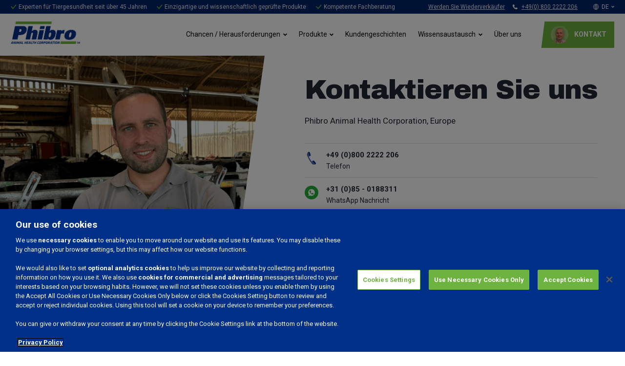

--- FILE ---
content_type: text/html; charset=UTF-8
request_url: https://europe.pahc.com/de/kontakt
body_size: 62168
content:
<!doctype html><!--[if lt IE 7]> <html class="no-js lt-ie9 lt-ie8 lt-ie7" lang="de" > <![endif]--><!--[if IE 7]>    <html class="no-js lt-ie9 lt-ie8" lang="de" >        <![endif]--><!--[if IE 8]>    <html class="no-js lt-ie9" lang="de" >               <![endif]--><!--[if gt IE 8]><!--><html class="no-js" lang="de"><!--<![endif]--><head>
    <meta charset="utf-8">
    <meta http-equiv="X-UA-Compatible" content="IE=edge,chrome=1">
    <meta name="author" content="Phibro Animal Health Corporation">
    <meta name="description" content="Kontaktieren Sie Phibro Europe, um die Leistung Ihrer Herde zu optimieren. Kontaktieren Sie uns für einen Termin vor Ort oder senden Sie Ihre Fragen an unsere Experten in Europa direkt ">
    <meta name="generator" content="HubSpot">
    <title>Kontakt | Phibro</title>
    <link rel="shortcut icon" href="https://europe.pahc.com/hubfs/Phibro-Favicon-400x400.png">
    
<meta name="viewport" content="width=device-width, initial-scale=1">

    <script src="/hs/hsstatic/jquery-libs/static-1.1/jquery/jquery-1.7.1.js"></script>
<script>hsjQuery = window['jQuery'];</script>
    <meta property="og:description" content="Kontaktieren Sie Phibro Europe, um die Leistung Ihrer Herde zu optimieren. Kontaktieren Sie uns für einen Termin vor Ort oder senden Sie Ihre Fragen an unsere Experten in Europa direkt ">
    <meta property="og:title" content="Kontakt | Phibro">
    <meta name="twitter:description" content="Kontaktieren Sie Phibro Europe, um die Leistung Ihrer Herde zu optimieren. Kontaktieren Sie uns für einen Termin vor Ort oder senden Sie Ihre Fragen an unsere Experten in Europa direkt ">
    <meta name="twitter:title" content="Kontakt | Phibro">

    

    
    <style>
a.cta_button{-moz-box-sizing:content-box !important;-webkit-box-sizing:content-box !important;box-sizing:content-box !important;vertical-align:middle}.hs-breadcrumb-menu{list-style-type:none;margin:0px 0px 0px 0px;padding:0px 0px 0px 0px}.hs-breadcrumb-menu-item{float:left;padding:10px 0px 10px 10px}.hs-breadcrumb-menu-divider:before{content:'›';padding-left:10px}.hs-featured-image-link{border:0}.hs-featured-image{float:right;margin:0 0 20px 20px;max-width:50%}@media (max-width: 568px){.hs-featured-image{float:none;margin:0;width:100%;max-width:100%}}.hs-screen-reader-text{clip:rect(1px, 1px, 1px, 1px);height:1px;overflow:hidden;position:absolute !important;width:1px}
</style>

    

    
    <link rel="canonical" href="https://europe.pahc.com/de/kontakt">

<!-- Google Tag Manager -->
<script>(function(w,d,s,l,i){w[l]=w[l]||[];w[l].push({'gtm.start':
new Date().getTime(),event:'gtm.js'});var f=d.getElementsByTagName(s)[0],
j=d.createElement(s),dl=l!='dataLayer'?'&l='+l:'';j.async=true;j.src=
'https://www.googletagmanager.com/gtm.js?id='+i+dl;f.parentNode.insertBefore(j,f);
})(window,document,'script','dataLayer','GTM-PT38XVN');</script>
<!-- End Google Tag Manager -->
<meta name="google-site-verification" content="fIYbyyaNYCwr2AkWqFQRTeD4B2vdmrfSuKmTjGgeej8">
<meta name="google-site-verification" content="gycQBk5BLrK_zF2zz996QjVTvE-mXEDXIGFJy5MXbt0">
<style>
  #optanon-popup-bg {
    display: none !important;
  }
  
   .optanon-alert-box-wrapper a {
            background-color: transparent;
            color: white;
            text-decoration: underline;
            margin-left: 5px;
            font-weight: bold;
  }
</style>
<meta property="og:image" content="https://europe.pahc.com/hubfs/Personeel/Sfeerfotografie%20personeel/Julian%20sander-1.jpg">
<meta property="og:image:width" content="1000">
<meta property="og:image:height" content="667">
<meta property="og:image:alt" content="Phibro kontakt">
<meta name="twitter:image" content="https://europe.pahc.com/hubfs/Personeel/Sfeerfotografie%20personeel/Julian%20sander-1.jpg">
<meta name="twitter:image:alt" content="Phibro kontakt">

<meta property="og:url" content="https://europe.pahc.com/de/kontakt">
<meta name="twitter:card" content="summary_large_image">
<meta http-equiv="content-language" content="de">
<link rel="alternate" hreflang="de" href="https://europe.pahc.com/de/kontakt">
<link rel="alternate" hreflang="en-gb" href="https://europe.pahc.com/contact">
<link rel="alternate" hreflang="fr" href="https://europe.pahc.com/fr/contact">
<link rel="alternate" hreflang="it" href="https://europe.pahc.com/it/contatti">
<link rel="alternate" hreflang="nl" href="https://europe.pahc.com/nl/contact">
<link rel="alternate" hreflang="pl" href="https://europe.pahc.com/pl/kontakt">
<link rel="stylesheet" href="//7052064.fs1.hubspotusercontent-na1.net/hubfs/7052064/hub_generated/template_assets/DEFAULT_ASSET/1767118704405/template_layout.min.css">


<link rel="stylesheet" href="https://europe.pahc.com/hubfs/hub_generated/template_assets/1/25048227470/1742163730759/template_main.min.css">


    <script src="https://cdnjs.cloudflare.com/polyfill/v3/polyfill.min.js?features=default%2CIntersectionObserver" type="text/javascript"></script>
    

</head>
<body class="   hs-content-id-33811679555 hs-site-page page " style="">
    <div class="header-container-wrapper">
    <div class="header-container container-fluid">

<div class="row-fluid-wrapper row-depth-1 row-number-1 ">
<div class="row-fluid ">
<div class="span12 widget-span widget-type-custom_widget " style="" data-widget-type="custom_widget" data-x="0" data-w="12">
<div id="hs_cos_wrapper_module_158158647419720" class="hs_cos_wrapper hs_cos_wrapper_widget hs_cos_wrapper_type_module" style="" data-hs-cos-general-type="widget" data-hs-cos-type="module"><svg xmlns="http://www.w3.org/2000/svg" xmlns:xlink="http://www.w3.org/1999/xlink" style="display:none"><defs><style>.cls-1{fill:#20b038}</style><style>.cls-2{fill:#003087}</style><style>.cls-1{fill:#003087;fill-rule:evenodd}</style><style>.cls-1{fill-rule:evenodd}</style><style>.cls-1{fill:#20b038}</style><lineargradient id="a" x1=".5" y1="1" x2=".5" gradientunits="objectBoundingBox"><stop offset="0" stop-color="#20b038" /><stop offset="1" stop-color="#60d66a" /></lineargradient><lineargradient id="c" x1=".5" y1="1" x2=".5" gradientunits="objectBoundingBox"><stop offset="0" stop-color="#f9f9f9" /><stop offset="1" stop-color="#fff" /></lineargradient><pattern id="b" preserveaspectratio="none" width="100%" height="100%" viewbox="0 0 444 446"><image width="444" height="446" xlink:href="[data-uri]" /></pattern><pattern id="d" preserveaspectratio="none" width="100%" height="100%" viewbox="0 0 237 222"><image width="237" height="222" xlink:href="[data-uri]" /></pattern><lineargradient id="a" x1="8.47" x2="8.47" y2="17.01" gradientunits="userSpaceOnUse"><stop offset="0" stop-color="#60d66a" /><stop offset="1" stop-color="#23b23a" /></lineargradient></defs><symbol id="arrow-down" viewbox="0 0 10.326 14.685"><path d="M10.171 9.889a.521.521 0 00-.733-.74L5.686 12.9V.518A.516.516 0 005.167 0a.521.521 0 00-.526.518V12.9L.9 9.149a.531.531 0 00-.74 0 .519.519 0 000 .74L4.8 14.53a.51.51 0 00.733 0z" /></symbol><symbol id="arrow-left" viewbox="0 0 31.5 22.1"><path d="M10.3 21.8c.4.4 1.2.4 1.6 0 .4-.4.4-1.1 0-1.5l-8-8h26.5c.6 0 1.1-.5 1.1-1.1 0-.6-.5-1.1-1.1-1.1H3.8l8-8c.4-.4.4-1.1 0-1.6-.4-.4-1.1-.4-1.6 0l-10 10c-.4.4-.4 1.1 0 1.5l10.1 9.8z" /></symbol><symbol id="arrow-right" viewbox="0 0 31.49 22.142"><path d="M21.2.333a1.117 1.117 0 00-1.587 1.571l8.047 8.047H1.111A1.106 1.106 0 000 11.063a1.118 1.118 0 001.111 1.127h26.554l-8.047 8.036a1.139 1.139 0 000 1.587 1.112 1.112 0 001.587 0l9.952-9.952a1.093 1.093 0 000-1.571z" /></symbol><symbol id="arrow-up" viewbox="0 0 17.779 25.285"><path d="M.267 8.258a.9.9 0 001.261 1.274L7.99 3.071v21.322a.888.888 0 00.893.892.9.9 0 00.9-.892V3.071l6.449 6.461a.915.915 0 001.274 0 .893.893 0 000-1.274L9.515.267a.878.878 0 00-1.261 0z" /></symbol><symbol id="burger" viewbox="0 0 17 16"><path data-name="Rectangle 175" fill="none" d="M.161 0h16.762v16H.161z" /><g data-name="Union 4" fill="#fff"><path data-name="Rectangle 172" d="M0 1h17v2H0z" /><path data-name="Rectangle 173" d="M.161 6.952h16.762v2.095H.161z" /><path data-name="Rectangle 174" d="M.241 13.206h16.683v2.095H.241z" /></g></symbol><symbol id="check--small" viewbox="0 0 13.4 9"><path d="M5.1 9L0 4.2 1.2 3l3.9 3.6 7-6.6 1.2 1.1L5.1 9z" /></symbol><symbol id="check-green" viewbox="0 0 32 32"><path fill="#6cb13e" d="M27 4L12 19l-7-7-5 5 12 12L32 9z" /></symbol><symbol id="check" viewbox="0 0 32 32"><path d="M27 4L12 19l-7-7-5 5 12 12L32 9z" /></symbol><symbol id="checkmark" viewbox="0 0 24.4 23.573"><path d="M9.325 21.424L.185 11.3l2.086-2.474 6.968 7.547L21.307 2.057l2.168 2.402z" fill="inherit" /><path data-name="Rectangle 556" fill="none" d="M0 .419l24-.408.394 23.157-24 .408z" /></symbol><symbol id="chevron-down-bold" viewbox="0 0 10 10"><path data-name="Path 36" d="M4.7 8.1L0 3.4 1.4 2l3.3 3.3L8 2l1.4 1.4z" /><path data-name="Rectangle 1467" fill="none" d="M0 0h10v10H0z" /></symbol><symbol id="chevron-down" viewbox="0 0 20 20"><path d="M17.418 6.109c.272-.268.709-.268.979 0s.271.701 0 .969l-7.908 7.83a.697.697 0 01-.979 0l-7.908-7.83c-.27-.268-.27-.701 0-.969s.709-.268.979 0L10 13.25l7.418-7.141z" /></symbol><symbol id="chevron-left" viewbox="0 0 20 20"><path d="M13.891 17.418c.268.272.268.709 0 .979s-.701.271-.969 0l-7.83-7.908a.697.697 0 010-.979l7.83-7.908c.268-.27.701-.27.969 0s.268.709 0 .979L6.75 10l7.141 7.418z" /></symbol><symbol id="chevron-right" viewbox="0 0 20 20"><path d="M13.25 10L6.109 2.58a.697.697 0 010-.979.68.68 0 01.969 0l7.83 7.908a.697.697 0 010 .979l-7.83 7.908c-.268.271-.701.27-.969 0s-.268-.707 0-.979L13.25 10z" /></symbol><symbol id="chevron-up" viewbox="0 0 20 20"><path d="M2.582 13.891c-.272.268-.709.268-.979 0s-.271-.701 0-.969l7.908-7.83a.697.697 0 01.979 0l7.908 7.83c.27.268.27.701 0 .969s-.709.268-.978 0L10 6.75l-7.418 7.141z" /></symbol><symbol id="close" viewbox="0 0 20 20"><path d="M10 8.586L2.929 1.515 1.515 2.929 8.586 10l-7.071 7.071 1.414 1.414L10 11.414l7.071 7.071 1.414-1.414L11.414 10l7.071-7.071-1.414-1.414L10 8.586z" /></symbol><symbol id="filter" viewbox="0 0 24.803 18"><path data-name="Line 398" fill="none" stroke="#000" d="M24.803 3.5H0" /><path data-name="Line 399" fill="none" stroke="#000" d="M24.803 14.5H0" /><g data-name="Ellipse 365" transform="translate(4.303)" fill="#fafafa" stroke="#000"><circle cx="4" cy="4" r="4" stroke="none" /><circle cx="4" cy="4" r="3.5" fill="none" /></g><g data-name="Ellipse 366" transform="translate(12.303 10)" fill="#fafafa" stroke="#000"><circle cx="4" cy="4" r="4" stroke="none" /><circle cx="4" cy="4" r="3.5" fill="none" /></g></symbol><symbol id="form-error" viewbox="0 0 24 24"><path d="M12.984 12.984v-6h-1.969v6h1.969zm0 4.032V15h-1.969v2.016h1.969zm-.984-15c5.531 0 9.984 4.453 9.984 9.984S17.531 21.984 12 21.984 2.016 17.531 2.016 12 6.469 2.016 12 2.016z" /></symbol><symbol id="form-success" viewbox="0 0 24 24"><path d="M9.984 17.016l9-9-1.406-1.453-7.594 7.594-3.563-3.563L5.015 12zm2.016-15c5.531 0 9.984 4.453 9.984 9.984S17.531 21.984 12 21.984 2.016 17.531 2.016 12 6.469 2.016 12 2.016z" /></symbol><symbol id="icon-arrow-right" viewbox="0 0 14 14"><g data-name="Laag 2"><g data-name="Laag 1"><g data-name="Forward arrow"><path data-name="Path 10" d="M7 14l-1.27-1.27 4.82-4.82H0V6.09h10.55L5.73 1.27 7 0l7 7z" /></g></g></g></symbol><symbol id="icon-arrow" viewbox="0 0 9.4 6.1"><g data-name="Laag 2"><g data-name="Laag 1"><path data-name="Path 36" d="M4.7 6.1L0 1.4 1.4 0l3.3 3.3L8 0l1.4 1.4z" /></g></g></symbol><symbol id="icon-call-fill" viewbox="0 0 12.01 12"><g data-name="Laag 2"><g data-name="Laag 1"><path data-name="Path 110" d="M7 8.57l1.26-1.18a.37.37 0 01.32-.1l.21.1 3 1.4c.22.1.22.21.22.42a2.71 2.71 0 01-.86 1.93A3.07 3.07 0 018.9 12a6.57 6.57 0 01-3-.75 14.12 14.12 0 01-3-2.14 20 20 0 01-1.61-2.36A15.22 15.22 0 01.22 4.39a6.62 6.62 0 01-.21-2A2.78 2.78 0 01.76.75a3.22 3.22 0 012-.75.55.55 0 01.43.21l1.61 3a.36.36 0 00.11.22.42.42 0 01-.11.32L3.44 5a.47.47 0 000 .53 10.24 10.24 0 001.28 1.76 11.5 11.5 0 001.72 1.39c.21.11.43.11.56-.11z" /></g></g></symbol><symbol id="icon-call" viewbox="0 0 16.01 16.02"><g data-name="Laag 2"><g data-name="Laag 1"><path data-name="4" d="M3.56 1.1a1 1 0 01.88.49c.69 1 1.37 2 1.73 2.67A1.22 1.22 0 016 5.58c-.34.39-.66.5-.85.79a1.2 1.2 0 000 1.16 6.43 6.43 0 001.42 1.9 6.45 6.45 0 001.9 1.41A1.24 1.24 0 009 11a1.12 1.12 0 00.6-.16c.29-.19.4-.5.79-.85a1.14 1.14 0 01.79-.28 1.17 1.17 0 01.55.13c.66.37 1.63 1 2.67 1.73a1.17 1.17 0 01.37 1.43A4.06 4.06 0 0113 14.65a2.71 2.71 0 01-1.23.25c-1.57 0-4-1-6.87-3.84C1.13 7.27.67 4.27 1.33 3A4.17 4.17 0 013 1.22a1.58 1.58 0 01.61-.12zm0-1.1a2.85 2.85 0 00-1 .22A5.05 5.05 0 00.37 2.48c-.88 1.7-.37 5.18 3.78 9.37C7.76 15.47 10.5 16 11.79 16a3.86 3.86 0 001.73-.38 5 5 0 002.26-2.17 2.21 2.21 0 00-.78-2.81 4.76 4.76 0 00-.47-.31c-.86-.58-1.68-1.13-2.28-1.46a2.25 2.25 0 00-1.08-.27 2.16 2.16 0 00-1.51.57 4.27 4.27 0 00-.57.63 1 1 0 00-.09.11h-.09a5.54 5.54 0 01-1.6-1.21A5.45 5.45 0 016.1 7.1V7l.11-.08a4.84 4.84 0 00.63-.56 2.38 2.38 0 00.3-2.6c-.33-.6-.9-1.43-1.48-2.3A4.5 4.5 0 005.35 1a2 2 0 00-1.79-1z" /></g></g></symbol><symbol id="icon-chat" viewbox="0 0 16 15"><g data-name="Laag 2"><g data-name="Laag 1"><path data-name="6" d="M13.08 15l-6.33-3.5H0V0h16v11.5h-3.62l.7 3.5zM1.15 10.33h5.9l4.43 2.46-.48-2.46h3.88v-9.2H1.16v9.2z" /></g></g></symbol><symbol id="icon-check" viewbox="0 0 13.4 9"><g data-name="Laag 2"><path d="M5.13 9L0 4.17 1.22 3l3.91 3.6L12.18 0l1.22 1.14z" data-name="Laag 1" /></g></symbol><symbol id="icon-cross" viewbox="0 0 11.31 11.31"><g data-name="Laag 2"><path d="M9.9 0L5.66 4.24 1.41 0 0 1.41l4.24 4.25L0 9.9l1.42 1.41 4.24-4.24 4.24 4.24 1.41-1.41-4.24-4.24 4.24-4.25L9.9 0z" data-name="Laag 1" /></g></symbol><symbol id="icon-effect" viewbox="0 0 40.941 50.133"><g fill="#fff"><path data-name="Path 3148" d="M30.776 48.491h-1.469v-8.74a.818.818 0 00-.821-.821h-1c-.812 0-1.633-.657-2.272-1.8a10.35 10.35 0 01-1.131-4.954.821.821 0 10-1.642 0 10.928 10.928 0 002.016 6.751h-.146a.821.821 0 000 1.642h3.357v7.919H13.277v-7.919h7.08a.821.821 0 000-1.642h-3.859a10.89 10.89 0 002.016-6.751.821.821 0 10-1.642 0 10.4 10.4 0 01-1.131 4.954 2.939 2.939 0 01-2.272 1.8h-1a.818.818 0 00-.821.821v8.74h-1.469a.821.821 0 100 1.642h20.61a.821.821 0 10-.009-1.642z" /><path data-name="Path 3149" d="M40.939 6.66a.828.828 0 00-.821-.812h-7.007a33.44 33.44 0 00-.265-2.326.821.821 0 00-1.624.237c1.487 10.3-1.825 18.374-5.1 22.17-1.806 2.08-3.814 3.23-5.647 3.23s-3.841-1.15-5.647-3.23c-3.2-3.7-6.441-11.5-5.2-21.458h10.547a.821.821 0 100-1.642H8.907a.817.817 0 00-.812.7 39.049 39.049 0 00-.31 3.056H.828a.828.828 0 00-.821.812 22.71 22.71 0 001.711 9.514 14.743 14.743 0 004.023 5.41 12.911 12.911 0 005.994 2.874.444.444 0 00.109.009.948.948 0 00.319-.064 18.585 18.585 0 001.4 1.852c2.126 2.445 4.571 3.8 6.888 3.8s4.771-1.35 6.888-3.8a19.154 19.154 0 001.843-2.527 12.942 12.942 0 005.994-2.874 14.643 14.643 0 004.023-5.41 22.491 22.491 0 001.74-9.521zM6.728 21.002c-3.294-2.783-5-7.08-5.082-12.782h6.075a34.149 34.149 0 001.04 9.023 27.373 27.373 0 002.354 6.122 12.027 12.027 0 01-4.387-2.363zm27.489-.73a12.184 12.184 0 01-3.941 2.226 27.907 27.907 0 001.907-5.255 34.419 34.419 0 001.022-9.753h6.094c-.084 5.702-1.79 9.999-5.084 12.782z" /><path data-name="Path 3150" d="M12.174 6.578a.819.819 0 00-.858.785 36.363 36.363 0 00.129 4.133 27.832 27.832 0 002.609 10.09.81.81 0 00.73.438.843.843 0 00.383-.091.817.817 0 00.347-1.1 26.174 26.174 0 01-2.427-9.479 35.2 35.2 0 01-.128-3.914.819.819 0 00-.785-.862z" /><path data-name="Path 3151" d="M18.167 12.061a.542.542 0 00.511.547 4.813 4.813 0 012.491.785 5.833 5.833 0 01.83 2.555.552.552 0 00.547.484h.018a.553.553 0 00.529-.52 4.7 4.7 0 01.8-2.5 4.83 4.83 0 012.509-.812.555.555 0 00.52-.538.541.541 0 00-.5-.547 4.816 4.816 0 01-2.509-.8 5.246 5.246 0 01-.812-2.527.544.544 0 00-.538-.493.552.552 0 00-.547.493 5.822 5.822 0 01-.83 2.555 4.48 4.48 0 01-2.482.785.539.539 0 00-.537.533zm3.814-.6a3.519 3.519 0 00.547-.921 2.973 2.973 0 00.575.931 2.72 2.72 0 00.885.584 2.681 2.681 0 00-1.487 1.5 3.407 3.407 0 00-.529-.894 2.608 2.608 0 00-.867-.593 2.42 2.42 0 00.876-.609z" /><path data-name="Path 3152" d="M22.994 4.178a3.714 3.714 0 011.943.6 4.738 4.738 0 01.648 2.016.552.552 0 00.547.484h.018a.553.553 0 00.529-.52 3.673 3.673 0 01.62-1.952 3.761 3.761 0 011.962-.63.555.555 0 00.52-.538.541.541 0 00-.5-.547 4 4 0 01-1.962-.611 4.233 4.233 0 01-.63-1.989.537.537 0 00-.538-.491.546.546 0 00-.547.493 4.353 4.353 0 01-.648 2.007 3.55 3.55 0 01-1.934.6.555.555 0 00-.52.538.512.512 0 00.492.54zm2.764-.958a2.406 2.406 0 00.365-.566 2.424 2.424 0 00.392.584 2.286 2.286 0 00.557.4 2.387 2.387 0 00-.547.392 2.66 2.66 0 00-.42.575 2.36 2.36 0 00-.356-.547 1.915 1.915 0 00-.547-.411 2.25 2.25 0 00.556-.426z" /></g></symbol><symbol id="icon-form-check" viewbox="0 0 16 16"><g data-name="Laag 2"><path d="M8 0a8 8 0 108 8 8 8 0 00-8-8zM7 11.5L3.11 7.65l1.2-1.2L7 9l4.38-4.37 1.2 1.2z" data-name="Laag 1" /></g></symbol><symbol id="icon-form-error" viewbox="0 0 16 16"><g data-name="Laag 2"><path d="M8 0a8 8 0 108 8 8 8 0 00-8-8zm1.2 12.2H6.9v-1.9h2.3zm.1-7.4h-.1l-.6 4.4H7.4l-.6-4.4v-1h2.5z" data-name="Laag 1" /></g></symbol><symbol id="icon-globe" viewbox="0 0 20.28 20.25"><g data-name="Laag 2"><g data-name="Laag 1"><path d="M17.62 16.75a10 10 0 00-.2-13.47A10 10 0 0010.49.13h-.7a10 10 0 00-6.93 3.15 10 10 0 00-.19 13.47 10 10 0 007.1 3.33h.69a10 10 0 007.12-3.34zM.84 10.47H5a12.37 12.37 0 00.83 4.21A12.75 12.75 0 003 16.11a9.28 9.28 0 01-2.16-5.64zM3.2 3.92a12.28 12.28 0 002.72 1.34A13 13 0 005 9.78H.84A9.29 9.29 0 013.2 3.92zm16.24 5.86H15.3a12.78 12.78 0 00-1-4.52 12.14 12.14 0 002.73-1.34 9.29 9.29 0 012.41 5.86zm-9.65-4.5a11.6 11.6 0 01-2.92-.44A12.19 12.19 0 019.79 1zm0 .69v3.81H5.67a12.17 12.17 0 01.91-4.3A12.55 12.55 0 009.79 6zm.69 0a12 12 0 003.21-.5 12.05 12.05 0 01.92 4.3h-4.13zm0-.69V1a11.9 11.9 0 012.92 3.8 11.53 11.53 0 01-2.92.48zm3.59-.65A12.65 12.65 0 0011.35.9a9.3 9.3 0 015.24 2.52 11.69 11.69 0 01-2.52 1.21zm-7.87 0a11.85 11.85 0 01-2.51-1.21A9.27 9.27 0 018.92.9 13 13 0 006.2 4.63zm-.53 5.84h4.12v3.46a12.93 12.93 0 00-3.33.53 11.81 11.81 0 01-.79-3.99zm4.12 4.15v4.6a12.26 12.26 0 01-3.06-4.11 12.29 12.29 0 013.06-.49zm.69 4.6v-4.6a12.3 12.3 0 013.07.49 12 12 0 01-3.07 4.1zm0-5.29v-3.46h4.13a12.06 12.06 0 01-.8 4 12.93 12.93 0 00-3.33-.53zm4.82-3.46h4.14a9.27 9.27 0 01-2.18 5.64 12.29 12.29 0 00-2.8-1.42 12.73 12.73 0 00.84-4.22zM3.48 16.62a12.56 12.56 0 012.59-1.3 12.89 12.89 0 002.85 4 9.27 9.27 0 01-5.44-2.7zm7.87 2.73a12.42 12.42 0 002.85-4 11.93 11.93 0 012.6 1.3 9.28 9.28 0 01-5.45 2.73z" /><path d="M10.14 20.25h-.35a10.18 10.18 0 01-7.2-3.38v-.06A10.11 10.11 0 019.79 0h.7a10.12 10.12 0 017.23 16.81v.05a10.18 10.18 0 01-7.19 3.38zm-7.35-3.54A9.91 9.91 0 009.8 20h.68a10 10 0 007-3.27h.05a9.79 9.79 0 00-.19-13.3A9.75 9.75 0 0010.48.26H9.8A9.76 9.76 0 003 3.37a9.8 9.8 0 00-.19 13.3zm8.44 2.94v-.41h.07a12.69 12.69 0 002.79-4l.05-.11h.11a12.38 12.38 0 012.62 1.32l.12.08-.1.11a9.46 9.46 0 01-5.48 2.76zm3-4.17a12.75 12.75 0 01-2.55 3.69 9.18 9.18 0 004.88-2.53 11.78 11.78 0 00-2.29-1.16zm-5 4.05l-.38-.05a9.43 9.43 0 01-5.52-2.77l-.1-.11.12-.08A12.34 12.34 0 016 15.21h.11l.05.1a12.47 12.47 0 002.82 4zm-5.55-2.88a9.29 9.29 0 004.88 2.53A12.74 12.74 0 016 15.48a11.3 11.3 0 00-2.32 1.17zm6.24 2.84l-.21-.18a12 12 0 01-3.09-4.15L6.56 15h.14a11.94 11.94 0 013.09-.49h.13zm-3-4.3a11.73 11.73 0 002.76 3.75v-4.19a12.32 12.32 0 00-2.77.44zm3.66 4.12l-.08-.09h-.13V14.5h.13a12 12 0 013.09.49h.14l-.06.13a12.17 12.17 0 01-3.1 4.19zm0-4.56v4.18a11.73 11.73 0 002.76-3.74 12.32 12.32 0 00-2.73-.44zm6.68 1.53l-.1-.07a12.9 12.9 0 00-2.77-1.41h-.12v-.12a12.68 12.68 0 00.83-4.17h.12v-.12h4.27v.13a9.36 9.36 0 01-2.2 5.71zm-2.66-1.67a13.65 13.65 0 012.61 1.33 9.15 9.15 0 002.07-5.34h-3.86a13.1 13.1 0 01-.79 4.01zM3 16.27l-.08-.08a9.51 9.51 0 01-2.2-5.72v-.13H5.1v.13a12.68 12.68 0 00.83 4.17v.12h-.12a12.46 12.46 0 00-2.77 1.41zm-2-5.68a9.26 9.26 0 002 5.35 12.91 12.91 0 012.62-1.33 12.83 12.83 0 01-.8-4zm12.92 4h-.11a12.29 12.29 0 00-3.3-.52v-.12h-.12v-3.6h4.38v.13a12.11 12.11 0 01-.81 4zm-3.28-.81a12.78 12.78 0 013.13.5 12.06 12.06 0 00.74-3.72h-3.9zm-4.22.8v-.1a12.11 12.11 0 01-.81-4v-.13h4.31v3.71H9.8a12.29 12.29 0 00-3.3.52zm-.6-4a11.79 11.79 0 00.75 3.72 12.78 12.78 0 013.13-.5v-3.21zm-.72-.67H.71v-.13a9.41 9.41 0 012.4-5.94l.07-.08.09.06A12.79 12.79 0 006 5.15h.12v.12A12.72 12.72 0 005.1 9.78zM1 9.66h3.86a12.78 12.78 0 01.9-4.32 12.75 12.75 0 01-2.54-1.25A9.16 9.16 0 001 9.66zm18.6.24h-4.42v-.12a12.68 12.68 0 00-.94-4.47l-.05-.12h.12A12.79 12.79 0 0017 3.82l.09-.06.07.08a9.38 9.38 0 012.39 5.94zm-4.15-.25h3.89a9.14 9.14 0 00-2.25-5.56 12.75 12.75 0 01-2.54 1.25 12.77 12.77 0 01.87 4.31zm-5.5.25H5.54v-.12a12.07 12.07 0 01.93-4.35v-.1h.11a12.62 12.62 0 003.18.49h.12zm-4.16-.25h3.88V6.1a13.3 13.3 0 01-3-.47 12.12 12.12 0 00-.88 4.02zm9 .25h-4.43V5.85h.12a12.64 12.64 0 003.18-.5h.1l.05.11a12.19 12.19 0 01.93 4.34zm-4.13-.25h3.87a11.76 11.76 0 00-.86-4 13.3 13.3 0 01-3 .47zm-.25-4.24V.76l.21.18a12.22 12.22 0 012.95 3.85l.06.13h-.14a12.32 12.32 0 01-2.95.45zm.25-4.09v3.84a12.12 12.12 0 002.61-.4 11.7 11.7 0 00-2.66-3.44zm-.74 4.09h-.13A12.25 12.25 0 016.84 5h-.15l.07-.13a12.08 12.08 0 013-3.85l.16-.26zm-2.87-.65a12.3 12.3 0 002.62.4V1.32a11.9 11.9 0 00-2.62 3.44zm7 0v-.1A12.48 12.48 0 0011.27 1L11 .72l.38.05a9.39 9.39 0 015.31 2.56l.11.11-.13.09a12.71 12.71 0 01-2.55 1.22zm-2.33-3.68a12.76 12.76 0 012.42 3.4 11.93 11.93 0 002.25-1.08 9.08 9.08 0 00-4.67-2.32zM6.27 4.79h-.11a12.63 12.63 0 01-2.54-1.26l-.13-.09.11-.11A9.48 9.48 0 018.91.77l.38-.05L9 1a12.3 12.3 0 00-2.69 3.7zM3.89 3.4a11.93 11.93 0 002.25 1.08 12.76 12.76 0 012.42-3.4A9.2 9.2 0 003.89 3.4z" /></g></g></symbol><symbol id="icon-knowledge" viewbox="0 0 42.256 33.176"><path d="M41.364 33.176H.883A.95.95 0 010 32.293V1.012A.964.964 0 01.883.055h40.481a.9.9 0 01.883.883v31.281a.869.869 0 01-.883.957zM1.84 31.336h38.641V1.895H1.84z" fill="#fff" /><path d="M27.601 19.781l-5.227-5.229a.937.937 0 011.325-1.325l3.975 3.978 10.3-10.453a.937.937 0 111.325 1.325z" fill="#fff" /><path d="M28.043 23.092a8.759 8.759 0 116.33-14.794.939.939 0 01-1.4 1.251 6.4 6.4 0 00-4.93-2.134 6.919 6.919 0 106.919 6.919v-.659a.927.927 0 111.84-.221v.81a8.8 8.8 0 01-8.759 8.828zM40.482 32.292a.9.9 0 01-.662-.294l-7.362-7.36a.938.938 0 111.326-1.326l7.36 7.36a.933.933 0 010 1.325 1.323 1.323 0 01-.662.295z" fill="#fff" /><path fill="#fff" d="M9.447 1.603L10.748.302l11.034 11.034-1.301 1.3zM34.303 17.286l1.301-1.301 6.454 6.454-1.301 1.3zM22.964 5.575a.9.9 0 01-.662-.294l-3.682-3.68A.938.938 0 0119.946.275l3.68 3.68a.933.933 0 010 1.325.717.717 0 01-.662.295zM16.56 24.933h-12c-.515 0-.883-.221-.883-.736s.442-.736.883-.736h11.927c.515 0 .883.221.883.736.147.442-.29.736-.81.736zM21.197 28.613H4.563c-.515 0-.883-.221-.883-.736s.442-.736.883-.736h16.56c.515 0 .883.221.883.736.074.442-.367.736-.809.736z" /><path data-name="Path 3147" d="M5.845 19.318a3.741 3.741 0 01-.1-.385c0-.038-.019-.058-.038-.1a1.529 1.529 0 00-.115.423 4.815 4.815 0 00.115 1.655 1.614 1.614 0 01.25.4c.019.077-.019.1-.135.115a.793.793 0 01-.231-.019.428.428 0 01-.25-.154.208.208 0 01-.058-.135c0-.038 0-.135-.077-.154a.071.071 0 00-.019.058c0 .019-.019.019-.019 0a.173.173 0 01-.019-.212c-.019-.038.038-.115.019-.231a8.673 8.673 0 00-.154-1.02.067.067 0 01-.019.038.863.863 0 00-.019-.212c-.019-.058-.019-.1-.038-.154a.4.4 0 01-.077.115c.058-.192-.038-.231-.115-.366-.154-.289.1-.539.058-.808 0-.25.115-.366.115-.616 0-.308 0-.616-.019-.924-.019-.327-.058-.654-.058-.982-.038-.789.038-1.52 1.02-1.482a4.642 4.642 0 012.348.1 43.179 43.179 0 004.831-.25 6.61 6.61 0 00.847-.173c.135-.077.269-.154.385-.212l-.056-.05c-.192-.212-.077-.462.212-.366a.525.525 0 01.231.173.223.223 0 01.1-.231c.212-.212.674-.25.885-.4a1.034 1.034 0 01-.443.366 2.455 2.455 0 00.539-.135 1.146 1.146 0 01-.4.269.417.417 0 01.192.212 1.055 1.055 0 01.481.654c.269.25.423.558.693.731.366.135.173.674-.019.674-.154.154-.5-.038-.789.019a1.654 1.654 0 01-.866.019 2.6 2.6 0 00-.981 1.058 2.336 2.336 0 01-.6.943 1.344 1.344 0 01-.4.577c-.058.308-.154.616-.192.866a4.29 4.29 0 01-.192.828 3.805 3.805 0 00.154 1.155 1.128 1.128 0 01.25.327c.019.058-.019.077-.135.1a.722.722 0 01-.212-.019.357.357 0 01-.231-.135.166.166 0 01-.058-.115.116.116 0 00-.019-.077c-.019.019-.058.019-.115.038a.722.722 0 01-.212-.019.357.357 0 01-.231-.135.166.166 0 01-.058-.115.129.129 0 00-.077-.135c0 .019-.019.019-.019.038 0 0-.019.019-.019 0a.143.143 0 01-.019-.173c-.019-.038.019-.1.019-.192a6.02 6.02 0 01-.019-1.02 3.954 3.954 0 01-.115-1.1 1.457 1.457 0 00-.289-.019 14.354 14.354 0 01-3.31.019 1.331 1.331 0 01-.616.558c0 .135 0 .346-.058.346-.038 0-.038-.058-.058-.135 0 .077-.019.135-.058.135-.058 0-.058-.173-.058-.308-.058 0-.115.019-.173.019 0 .135-.019.308-.058.308s-.058-.077-.058-.154c0 .1-.019.173-.058.173-.058 0-.058-.192-.058-.327-.038 0-.058-.019-.1-.019-.019.077-.019.135-.038.212a4.22 4.22 0 00.173 1.54 1.8 1.8 0 01.269.366c.019.077-.019.1-.135.1a.793.793 0 01-.231-.019.351.351 0 01-.25-.154c-.038-.038-.077-.1-.058-.135a.154.154 0 00-.077-.154.06.06 0 00-.019.038s-.019.019-.019 0a.146.146 0 01-.023-.198c-.019-.038.019-.1.019-.212a2.17 2.17 0 01-.366-.924zm6.235-.327a2.457 2.457 0 01-.154.558 3.806 3.806 0 00.154 1.155l.115.115v-.1a6.02 6.02 0 01-.019-1.02 2.733 2.733 0 01-.1-.712zm-7.024-3.118v-.018c0-.038-.019-.1-.019-.135 0 .308 0 .6.019.9.019.327.019.635.019.962a.593.593 0 00.019.192 5.673 5.673 0 00-.038-1.901z" fill="#fff" fill-rule="evenodd" /></symbol><symbol id="icon-location" viewbox="0 0 11.7 15.85"><g data-name="Laag 2"><g data-name="Laag 1"><g data-name="8"><path data-name="Path 3076" d="M5.85 15.85l-.41-.48C5.21 15.09 0 8.8 0 5.7a5.85 5.85 0 0111.7 0c0 3.1-5.21 9.41-5.44 9.67l-.41.48zM5.85.9a4.78 4.78 0 00-4.79 4.78c0 2.07 3.15 6.43 4.79 8.48 1.64-2.05 4.79-6.42 4.79-8.48A4.8 4.8 0 005.85.9z" /><path data-name="Path 3077" d="M5.85 8.06A2.36 2.36 0 118.21 5.7a2.36 2.36 0 01-2.36 2.36zm0-3.66a1.29 1.29 0 101.29 1.29A1.29 1.29 0 005.85 4.4z" /></g></g></g></symbol><symbol id="icon-mail" viewbox="0 0 16 10.75"><g data-name="Laag 2"><g data-name="Laag 1"><path data-name="1" d="M0 0v10.75h16V0zm8 7.19L1.74 1h12.48zm-3.4-1.9L1 9V1.79zm.71.71L8 8.64 10.64 6l3.56 3.71H1.75zm6.08-.73L15 1.78V9z" /></g></g></symbol><symbol id="icon-patent" viewbox="0 0 36.24 27.81"><g data-name="Laag 2"><g data-name="Laag 1"><g data-name="Group 4116"><path d="M18 4.17c-3.61 0-13.36-2.72-13.78-2.84L4.59.17C4.69.2 14.59 3 18 3zM21.92 18.7a5.17 5.17 0 115.17-5.17 5.17 5.17 0 01-5.17 5.17zm0-9.13a4 4 0 104 4 4 4 0 00-4-4z" /><path d="M33.34 17.18c-1.17-.08-4.35-.44-7.45-1l.17-1.18c2.35.42 4.88.75 6.4.9a11 11 0 01-.46-3.12h1.2a9.76 9.76 0 00.71 3.58.6.6 0 01-.07.58.58.58 0 01-.5.24z" /><path d="M34.1 13.45l-7.76-.53.08-1.2 7.4.51A8.85 8.85 0 0035 7.11c0-2.43-.75-4.62-1.74-5.19-1.38.34-8.81 2.17-10.82 2.17v-1.2c1.62 0 7.73-1.43 10.73-2.19a.59.59 0 01.37 0c1.83.71 2.66 3.78 2.66 6.34a10 10 0 01-1.62 6.11.6.6 0 01-.48.3zM2.9 17.94a.62.62 0 01-.5-.27A14.44 14.44 0 010 8.94C0 3.69 1.64 0 4 0c.94 0 1.79.8 2.41 2.26A15.4 15.4 0 017.31 8c0 3.45-1.16 5.85-2.81 5.85-1 0-1.89-2.13-1.89-4.56a12.33 12.33 0 01.48-3.51.58.58 0 01.57-.43h1.53v1.2H4.13a11 11 0 00-.32 2.74 5.62 5.62 0 00.81 3.34c.66-.17 1.49-1.77 1.49-4.63a13.67 13.67 0 00-.84-5.25C4.83 1.67 4.3 1.2 4 1.2 2.86 1.2 1.22 3.67 1.22 9a13.25 13.25 0 002 7.71c2.11-.36 11.8-2 14.35-2.22l.1 1.2c-2.79.19-14.55 2.22-14.67 2.24z" /><path d="M4.88 13.75l-.15-1.19c.08 0 7.85-.92 12.91-1.15l.05 1.2c-5.02.23-12.69 1.13-12.81 1.14zM24.8 9.58h-1.2V9c0-3.23-1.28-5.49-2.44-5.49H18.7A9 9 0 0120.24 9v.58H19V9a7.8 7.8 0 00-1.53-5.08 1 1 0 01-.26-.61 1 1 0 01.93-1h3c2 0 3.64 2.94 3.64 6.69zM18.5 27.8l-1.51-3.5-3.8.48 4.87-8.43 1.04.6-3.66 6.34 2.29-.29.93 2.14L21.64 20l1.03.61-4.17 7.19z" /><path d="M25.81 27.81l-5.62-9.71 1.04-.6 4.42 7.64.92-2.13 2.31.29-3.82-6.73 1.04-.59 5 8.8-3.78-.47-1.51 3.5z" /></g></g></g></symbol><symbol id="icon-play" viewbox="0 0 61.13 61.13"><g data-name="Laag 2"><g data-name="Laag 1"><path data-name="Path 3070" d="M46.42 29.73L24 14.44a1 1 0 00-1.41.27 1 1 0 00-.18.57v30.57a1 1 0 001.59.84L46.42 31.4a1 1 0 00.28-1.4 1 1 0 00-.28-.27zm-22 14.19V17.21L44 30.57z" /><path data-name="Path 3071" d="M30.57 0a30.57 30.57 0 1030.56 30.57A30.56 30.56 0 0030.57 0zm0 59.09a28.53 28.53 0 1128.52-28.52 28.52 28.52 0 01-28.52 28.52z" /></g></g></symbol><symbol id="icon-plus" viewbox="0 0 14 14"><g data-name="Union 1" fill="inherit"><path data-name="Rectangle 2" d="M6 0h2v14H6z" /><path data-name="Rectangle 3" d="M14 6v2H0V6z" /></g></symbol><symbol id="icon-prevention" viewbox="0 0 48.421 48.357"><path d="M39.275 20.689a4.819 4.819 0 01-.925.925 6.273 6.273 0 01-1.009.589 49.073 49.073 0 01.421 6.139c-.001 6.647-11.018 14.297-17.578 17.747a.536.536 0 01-.5 0 61.926 61.926 0 01-10.512-7.064 1.077 1.077 0 00-1.346 1.682 69.256 69.256 0 0010.928 7.314 3.524 3.524 0 001.261.336 2.373 2.373 0 001.261-.336c3.112-1.682 18.754-10.344 18.754-19.679a54.866 54.866 0 00-.755-7.653zM2.187 28.342a60.651 60.651 0 013.027-17.409 1.161 1.161 0 01.252-.336c.084 0 .252-.084.42 0 3.2 1.177 9.251 3.112 14.129 3.112h.085a3.888 3.888 0 01.336-2.187H20.1c-4.625 0-10.933-2.1-13.372-3.028a3.2 3.2 0 00-2.187.168 2.338 2.338 0 00-1.346 1.6A60.63 60.63 0 000 28.342c0 3.111 1.766 6.473 5.214 9.923a1.07 1.07 0 101.514-1.514c-3.028-3.027-4.541-5.886-4.541-8.409z" fill="#fff" /><path d="M23.973 38.855c-1.177.841-2.439 1.6-3.7 2.355a.536.536 0 01-.5 0c-7.747-4.458-13.3-9.84-13.3-12.868a50.546 50.546 0 011.6-11.858 1.161 1.161 0 01.252-.336.63.63 0 01.42-.084 42.123 42.123 0 0011.185 1.934 13.022 13.022 0 001.766-.084 7.175 7.175 0 01-1.093-2.1h-.589a40.672 40.672 0 01-10.6-1.85 3.076 3.076 0 00-2.1.252 2.547 2.547 0 00-1.261 1.682 54.876 54.876 0 00-1.68 12.36c0 4.71 7.737 10.849 14.3 14.633a2.859 2.859 0 002.691 0c1.346-.757 2.607-1.6 3.869-2.439a1.076 1.076 0 00.252-1.514 1.249 1.249 0 00-1.512-.083zM33.219 23.796a41.486 41.486 0 01.252 4.625c0 1.934-2.523 5.13-6.812 8.494a1.077 1.077 0 101.346 1.682c3.532-2.691 7.653-6.728 7.653-10.176 0-1.682-.168-3.448-.336-5.13a8.54 8.54 0 01-2.103.505zM31.537 19.343l-5.971-5.971a1.07 1.07 0 111.514-1.514l4.546 4.541L46.591 1.345a1.07 1.07 0 011.514 1.514z" fill="#fff" /><g><path d="M31.537 25.23a12.615 12.615 0 119.167-21.277 1 1 0 01-.082 1.513 1 1 0 01-1.514-.084 10.468 10.468 0 102.943 7.233 3.153 3.153 0 00-.084-.925 1.059 1.059 0 112.1-.252c0 .336.084.757.084 1.177A12.6 12.6 0 0131.537 25.23z" fill="#fff" /></g><g><path d="M30.444 5.299a1.01 1.01 0 01-1.007-.926 1.046 1.046 0 01.925-1.177 5.552 5.552 0 011.175-.084 1.023 1.023 0 011.01 1.009 1.085 1.085 0 01-1.01 1.009 3.45 3.45 0 00-.925.084c0 .085-.084.085-.168.085z" fill="#fff" /></g><g><path d="M23.717 10.511a.758.758 0 01-.42-.084 1.136 1.136 0 01-.589-1.346 10.321 10.321 0 012.943-3.87 7.621 7.621 0 011.346-.925 1.054 1.054 0 111.009 1.85 7.015 7.015 0 00-1.009.673 6.782 6.782 0 00-2.187 2.943 1.243 1.243 0 01-1.093.759z" fill="#fff" /></g></symbol><symbol id="icon-prize" viewbox="0 0 35 31.08"><g data-name="Laag 2"><g data-name="Laag 1"><g data-name="Group 4115"><g data-name="Group 4114"><path data-name="Path 2525" d="M25.22 27.78H9.77a.51.51 0 01-.54-.48v-.06c0-2.4 4.57-4.53 6-5.12V18.3C5.36 14.87 5.84.65 5.84.55A.58.58 0 016.37 0h22.19a.54.54 0 01.53.55c0 .16.48 14.32-9.34 17.81v3.81c1.38.6 6 2.67 6 5.12a.54.54 0 01-.53.49zM10.4 26.69h14.12C23.83 25.33 21 23.75 19 23a.49.49 0 01-.32-.49V18a.66.66 0 01.38-.55c8.38-2.67 9-13.78 9-16.34H6.9c0 2.56.64 13.67 9 16.34a.54.54 0 01.37.55v4.57a.53.53 0 01-.32.49c-1.95.69-4.86 2.27-5.55 3.63z" /><path data-name="Path 2526" d="M9.49 14C2.48 14 .12 4.07 0 3.65a1 1 0 01.12-.53.71.71 0 01.47-.23h6a.55.55 0 01.59.52v.07a.56.56 0 01-.52.59h-5.3C2 6.3 4.42 12.79 9.49 12.79a.55.55 0 01.59.52v.07a.65.65 0 01-.59.62z" /><path data-name="Path 2527" d="M25.5 14a.59.59 0 010-1.18c5.06 0 7.42-6.54 8.13-8.72h-5.19a.55.55 0 01-.59-.52v-.04a.55.55 0 01.53-.54.06.06 0 01.06 0h5.95a.53.53 0 01.47.23.49.49 0 01.12.47c-.12.37-2.47 10.3-9.48 10.3z" /></g><path data-name="Path 2528" d="M14.4 14a.7.7 0 01-.35-.12.57.57 0 01-.24-.64L14.87 10 12.1 8a.58.58 0 01-.16-.81.55.55 0 01.51-.19h3.42l1.06-3.24a.59.59 0 01.59-.42.71.71 0 01.59.42L19.17 7h3.42a.68.68 0 01.58.41.56.56 0 01-.23.65l-2.83 2 1.06 3.24a.55.55 0 01-.24.64.52.52 0 01-.7 0l-2.77-2-2.77 2a.4.4 0 01-.29.06zm-.12-5.89l1.65 1.18a.6.6 0 01.24.65l-.65 1.88 1.65-1.18a.54.54 0 01.7 0l1.65 1.18-.64-1.82a.56.56 0 01.24-.65l1.65-1.18h-2a.7.7 0 01-.59-.41l-.65-1.89-.65 1.89a.59.59 0 01-.59.41z" /><path data-name="Path 2529" d="M27.44 31.08H7.54a.53.53 0 01-.54-.53v-3.36a.53.53 0 01.47-.58h19.92a.53.53 0 01.53.53v3.42a.47.47 0 01-.41.53zM8.07 29.9h18.8v-2.12H8.07z" /></g></g></g></symbol><symbol id="icon-recipe" viewbox="0 0 43.016 43.016"><path d="M42.118 35.46h-7.406v-6.209a3.213 3.213 0 01-1.87.524v5.685H11.97a.928.928 0 00-.9.973 4.6 4.6 0 01-4.563 4.638 4.6 4.6 0 01-4.563-4.638V1.87h30.972v9.65a2.952 2.952 0 011.87.748V.973a.98.98 0 00-.9-.973H.9a.98.98 0 00-.9.973v35.46a6.563 6.563 0 006.434 6.583h30.148a6.467 6.467 0 006.434-6.583.98.98 0 00-.898-.973zm-5.536 5.686H11a6.62 6.62 0 001.87-3.74h28.2a4.706 4.706 0 01-4.488 3.739z" fill="#fff" /><path d="M8.304 7.93h19a.973.973 0 000-1.945h-19a.99.99 0 00-.973.973.943.943 0 00.973.972zM24.687 10.847H8.304a.973.973 0 100 1.945h13.241a8.183 8.183 0 013.142-1.945zM18.702 17.206a7.1 7.1 0 01.673-1.571H8.304a.973.973 0 100 1.945h10.327a.561.561 0 01.071-.374zM18.178 20.348H8.304a.973.973 0 100 1.945h10.027a17.021 17.021 0 01-.153-1.945zM19.226 25.136H8.304a.973.973 0 100 1.945h12.268a9 9 0 01-1.346-1.945zM18.931 30.897a.99.99 0 00-.977-.973h-9.65a.973.973 0 100 1.945h9.65a.99.99 0 00.977-.972z" fill="#fff" /><g><path d="M28.053 31.794a11.221 11.221 0 118.154-18.927.954.954 0 11-1.421 1.272 9.046 9.046 0 00-6.733-2.918 9.351 9.351 0 109.351 9.351 2.8 2.8 0 00-.072-.821.942.942 0 011.87-.224c0 .3.075.673.075 1.047a11.206 11.206 0 01-11.224 11.22z" fill="#fff" /></g><g><path d="M36.496 15.898a.9.9 0 01.543-1.092.931.931 0 011.233.502 4.939 4.939 0 01.36.986.9.9 0 11-1.73.496 3.069 3.069 0 00-.299-.77c-.066.021-.087-.05-.107-.122z" fill="#fff" /></g><path data-name="Path 3146" d="M32.759 23.318a3.741 3.741 0 00.1-.385c0-.038.019-.058.038-.1a1.529 1.529 0 01.115.423 4.815 4.815 0 01-.115 1.655 1.614 1.614 0 00-.25.4c-.019.077.019.1.135.115a.793.793 0 00.231-.019.428.428 0 00.25-.154.208.208 0 00.058-.135c0-.038 0-.135.077-.154a.071.071 0 01.019.058c0 .019.019.019.019 0a.173.173 0 00.019-.212c.019-.038-.038-.115-.019-.231a8.672 8.672 0 01.154-1.02.067.067 0 00.019.038.863.863 0 01.019-.212c.019-.058.019-.1.038-.154a.4.4 0 00.077.115c-.058-.192.038-.231.115-.366.154-.289-.1-.539-.058-.808 0-.25-.115-.366-.115-.616 0-.308 0-.616.019-.924.019-.327.058-.654.058-.981.038-.789-.038-1.52-1.02-1.482a4.642 4.642 0 00-2.348.1 43.18 43.18 0 01-4.831-.25 6.61 6.61 0 01-.847-.173c-.135-.077-.269-.154-.385-.212l.058-.058c.192-.212.077-.462-.212-.366a.525.525 0 00-.231.173.223.223 0 00-.1-.231c-.212-.212-.674-.25-.885-.4a1.034 1.034 0 00.443.366 2.456 2.456 0 01-.539-.135 1.146 1.146 0 00.407.272.417.417 0 00-.192.212 1.055 1.055 0 00-.481.654c-.269.25-.423.558-.693.731-.366.135-.173.674.019.674.154.154.5-.038.789.019a1.654 1.654 0 00.866.019 2.6 2.6 0 01.981 1.058 2.336 2.336 0 00.6.943 1.344 1.344 0 00.4.577c.058.308.154.616.192.866a4.29 4.29 0 00.192.828 3.805 3.805 0 01-.154 1.155 1.128 1.128 0 00-.25.327c-.019.058.019.077.135.1a.722.722 0 00.212-.019.357.357 0 00.231-.135.166.166 0 00.058-.115.116.116 0 01.019-.077c.019.019.058.019.115.038a.722.722 0 00.212-.019.357.357 0 00.231-.135.166.166 0 00.058-.115.129.129 0 01.077-.135c0 .019.019.019.019.038 0 0 .019.019.019 0a.143.143 0 00.019-.173c.019-.038-.019-.1-.019-.192a6.02 6.02 0 00.019-1.02 3.954 3.954 0 00.115-1.1 1.457 1.457 0 01.289-.019 14.355 14.355 0 003.31.019 1.331 1.331 0 00.616.558c0 .135 0 .346.058.346.038 0 .038-.058.058-.135 0 .077.019.135.058.135.058 0 .058-.173.058-.308.058 0 .115.019.173.019 0 .135.019.308.058.308s.058-.077.058-.154c0 .1.019.173.058.173.058 0 .058-.192.058-.327.038 0 .058-.019.1-.019.019.077.019.135.038.212a4.219 4.219 0 01-.173 1.54 1.8 1.8 0 00-.269.366c-.019.077.019.1.135.1a.793.793 0 00.231-.019.351.351 0 00.25-.154c.038-.038.077-.1.058-.135a.154.154 0 01.077-.154.06.06 0 01.012.034s.019.019.019 0a.146.146 0 00.021-.19c.019-.038-.019-.1-.019-.212a2.17 2.17 0 00.366-.924zm-6.235-.327a2.457 2.457 0 00.154.558 3.806 3.806 0 01-.154 1.155l-.115.115v-.1a6.02 6.02 0 00.019-1.02 2.733 2.733 0 00.1-.712zm7.024-3.118v-.018c0-.038.019-.1.019-.135 0 .308 0 .6-.019.9-.019.327-.019.635-.019.962a.593.593 0 01-.019.192 5.672 5.672 0 01.038-1.901z" fill="#fff" fill-rule="evenodd" /></symbol><symbol id="icon-science" viewbox="0 0 45.903 45.704"><path d="M26.843 30.178l-3.653-3.653a1.011 1.011 0 011.43-1.43l2.3 2.3 11.2-11.2a1.011 1.011 0 011.43 1.43z" fill="#fff" /><path d="M26.843 33.752a6.989 6.989 0 110-13.977 6.8 6.8 0 013.494.953 1 1 0 01-.953 1.747 5.158 5.158 0 00-2.462-.635 4.924 4.924 0 104.924 4.924.953.953 0 011.906 0 6.932 6.932 0 01-6.909 6.988zM31.766 45.664a1.129 1.129 0 01-.476-.159l-4.447-2.621-4.447 2.7a1.549 1.549 0 01-1.191 0c-.318-.159-.715-.477-.715-.874v-9.926c0-.556.635-.953 1.191-.953s1.191.477 1.191.953v8.1l3.494-2.065a1.178 1.178 0 011.032 0l3.491 2.066v-8.1c0-.556.238-.953.794-.953s.794.477.794.953v9.926c0 .4 0 .715-.318.874-.234 0-.234.079-.393.079z" fill="#fff" /><path d="M26.843 38.993a.97.97 0 01-.715-.318l-2.938-2.939h-4.289c-.556 0-.794-.476-.794-.953v-4.287l-3.018-2.938a1.01 1.01 0 01.079-1.429l3.018-2.938v-4.29c0-.556.238-.635.794-.635h4.288l2.938-3.1a1.01 1.01 0 011.43.079l2.938 3.018h1.193c.556 0 .953.238.953.794s-.476.794-.953.794H30.02a.97.97 0 01-.715-.318l-2.541-2.541-2.542 2.544a.722.722 0 01-.635.318h-3.891v3.733a1.18 1.18 0 01-.159.715l-2.462 2.541 2.462 2.541a1.109 1.109 0 01.238.715v4.05h3.891c.238 0 .476-.079.715.079l2.541 2.382 2.541-2.382a1.068 1.068 0 01.715-.159h3.891v-4.133a1.18 1.18 0 01.159-.715l2.462-2.541-1.588-1.509a1.011 1.011 0 011.43-1.429l2.225 2.227a1.01 1.01 0 01-.079 1.43l-3.021 2.937v4.288c0 .556-.238.953-.794.953h-4.287l-2.939 2.94c-.317.319-.556.476-.794.476z" fill="#fff" /><path d="M21.84 38.755h-5.957A6 6 0 019.927 32.8v-6.99h-4.05A5.864 5.864 0 010 19.934V5.877A5.864 5.864 0 015.877 0h.238a5.847 5.847 0 015.8 5.877V32.8a3.932 3.932 0 003.971 3.971h5.954a.966.966 0 01.953.953 1.036 1.036 0 01-.953 1.031zM5.877 1.985a3.9 3.9 0 00-3.892 3.892v14.136A3.9 3.9 0 005.877 23.9h4.05V5.877a3.9 3.9 0 00-3.891-3.892z" fill="#fff" /><path d="M39.709 38.914h-7.942c-.556 0-.953-.635-.953-1.191s.4-1.191.953-1.191h7.942a3.67 3.67 0 003.815-3.812V5.956a3.484 3.484 0 00-3.812-3.574H5.956a1.2 1.2 0 010-2.382h33.753a6.21 6.21 0 016.194 5.956V32.8a6.348 6.348 0 01-6.194 6.114z" fill="#fff" /><path d="M34.784 7.147H14.93c-.556 0-.953-.635-.953-1.191s.4-1.191.953-1.191h19.854c.477 0 .953.635.953 1.191s-.476 1.191-.953 1.191zM26.842 11.912H14.93c-.556 0-.953-.238-.953-.794s.476-.794.953-.794h11.912c.556 0 .953.238.953.794s-.476.794-.953.794z" fill="#fff" /></symbol><symbol id="icon-value" viewbox="0 0 45.969 46.432"><path d="M27.017 46.432h-8.065a2.866 2.866 0 01-2.823-3.065v-10a.981.981 0 00-.968-.968 3.063 3.063 0 01-3.064-3.064V18.206a3.009 3.009 0 012.823-3.226h16.129a3.009 3.009 0 012.823 3.226v11.129a3.063 3.063 0 01-3.065 3.065.981.981 0 00-.968.968v10.08a2.843 2.843 0 01-2.822 2.984zm-12.1-29.033c-.565 0-1.21.242-1.21.806v11.13a.981.981 0 00.968.968 3.063 3.063 0 013.065 3.065v10.08c0 .565.645 1.452 1.21 1.452h8.067c.565 0 1.21-.887 1.21-1.452v-10.08a3.063 3.063 0 013.065-3.065.981.981 0 00.968-.968V18.206c0-.565-.645-.806-1.21-.806zM12.9 46.432H6.855a2.866 2.866 0 01-2.823-3.065v-4.032a.981.981 0 00-.968-.968A3.063 3.063 0 010 35.303v-12.1c0-1.691 1.129-2.578 2.823-2.578h6.048c.565 0 .968.242.968.806s-.484.806-.968.806H2.823c-.565 0-1.21.484-1.21.968v12.1a1.056 1.056 0 00.968 1.048 3.063 3.063 0 013.065 3.065v4.032c0 .565.645 1.452 1.21 1.452H12.9c.565 0 .968.242.968.806.003.482-.4.724-.968.724zM39.114 46.432h-6.048c-.565 0-.968-.242-.968-.806s.484-.806.968-.806h6.049c.565 0 1.21-.887 1.21-1.452v-4.033a3.063 3.063 0 013.065-3.065.981.981 0 00.968-.968v-12.1c0-.565-.645-.968-1.21-.968h-6.05c-.565 0-.968-.242-.968-.806s.484-.806.968-.806h6.049a2.526 2.526 0 012.823 2.581v12.1a3.063 3.063 0 01-3.065 3.065.981.981 0 00-.968.968v4.032a2.866 2.866 0 01-2.823 3.064zM5.806 19.255a4.032 4.032 0 010-8.065 4.032 4.032 0 010 8.065zm0-6.049a2.016 2.016 0 102.016 2.016 2 2 0 00-2.016-2.016zM40.162 19.255a4.032 4.032 0 114.032-4.032 4.044 4.044 0 01-4.032 4.032zm0-6.049a2.016 2.016 0 102.016 2.016 2.048 2.048 0 00-2.016-2.016zM22.984 9.575l-2.742-2.74a1.027 1.027 0 011.452-1.452l1.29 1.29L29.356.302a1.027 1.027 0 011.452 1.452z" fill="#fff" /><path d="M22.987 14.173a7.057 7.057 0 110-14.113 7.493 7.493 0 012.339.4.992.992 0 01.645 1.29.992.992 0 01-1.29.645 6.282 6.282 0 00-1.694-.319 5 5 0 105 5 2.486 2.486 0 00-.081-.806.981.981 0 011.936-.323 6.1 6.1 0 01.081 1.21 6.9 6.9 0 01-6.936 7.016z" fill="#fff" /></symbol><symbol id="icon-whatsapp-color" viewbox="0 0 36 36"><g id="Laag_2" data-name="Laag 2"><g id="Laag_1-2" data-name="Laag 1"><path class="cls-1" d="M22.08 19.88l-1.21-.76a.85.85 0 00-.68-.06 1.89 1.89 0 00-.93 1.46.65.65 0 000 .31 12.08 12.08 0 01-4.25-4.3.72.72 0 00.29.06 1.93 1.93 0 001.47-.92.69.69 0 000-.61L16 13.77l-.83-1.32a.64.64 0 00-.53-.23 1.7 1.7 0 00-.85.29 1.91 1.91 0 00-.48.42c-.7.69-.84 1.84-.41 3.24a10.63 10.63 0 002.62 4.13c1.78 1.8 3.93 2.92 5.6 2.92a2.42 2.42 0 001.75-.64l.05-.06a1.9 1.9 0 00.4-.45 1.69 1.69 0 00.29-.84.9.9 0 00-.3-.63z" /><path class="cls-1" d="M18 0a18 18 0 1018 18A18 18 0 0018 0zm0 26.78a8.49 8.49 0 01-4.13-1.06l-4.5 1.89 1.72-4.28a9.09 9.09 0 01-1.85-5.5 8.85 8.85 0 018.74-9 8.85 8.85 0 018.74 9A8.85 8.85 0 0118 26.78z" /></g></g></symbol><symbol id="icon-whatsapp" viewbox="0 0 16 16.07"><g data-name="Laag 2"><g data-name="Laag 1"><g data-name="Group 4437"><g data-name="shape 2"><g data-name="Group 3874"><g data-name="Group 3873"><path data-name="Path 2146" d="M0 16.07L1.13 12a8 8 0 116.9 4H8a8.17 8.17 0 01-3.81-1zm4.42-2.55l.24.15a6.64 6.64 0 003.34.92 6.61 6.61 0 10-5.61-3.1l.15.25-.66 2.44z" /></g></g></g><g data-name="Group 3875"><path data-name="Path 2147" d="M6.48 5.35c-.12-.27-.25-.27-.36-.28h-.3a.62.62 0 00-.43.2 1.78 1.78 0 00-.56 1.34 3.13 3.13 0 00.65 1.65 6.63 6.63 0 002.73 2.41 3.3 3.3 0 001.92.4 1.61 1.61 0 001.07-.76 1.33 1.33 0 00.1-.76c0-.07-.15-.11-.31-.19s-.94-.47-1.09-.52-.25-.08-.36.08a7.06 7.06 0 01-.5.62c-.1.11-.19.12-.35 0a4 4 0 01-1.28-.79 4.72 4.72 0 01-.89-1.1.24.24 0 01.07-.33c.08-.08.16-.19.24-.28A1.2 1.2 0 007 6.81a.29.29 0 000-.27c-.07-.09-.38-.88-.52-1.19z" fill-rule="evenodd" /></g></g></g></g></symbol><symbol id="illustratie-arrow-down" viewbox="0 0 9.4 6.1"><g data-name="Laag 2"><g data-name="Laag 1"><g data-name="Symbol 156 27"><g data-name="Component 39 19"><path data-name="Path 36" d="M4.7 6.1L0 1.4 1.4 0l3.3 3.3L8 0l1.4 1.4z" fill="#003087" /><path data-name="Path 36-2" d="M4.7 6.1V3.3L8 0l1.4 1.4z" fill="#4d6eab" /></g></g></g></g></symbol><symbol id="illustratie-call" viewbox="0 0 17.43 24.52"><g id="Laag_2" data-name="Laag 2"><g id="Laag_1-2" data-name="Laag 1"><g id="Group_4201" data-name="Group 4201"><path id="Path_2650" data-name="Path 2650" d="M6.25 14c.37.63 2.35 4 3 4.26s1.19-.34 1.48-.61A2.36 2.36 0 0113 16.9c1 .34 4.22 4 4.47 5.06a2.33 2.33 0 01-1 2 7.73 7.73 0 01-3.33.5 4.12 4.12 0 01-3.23-1.43 66.92 66.92 0 01-5.5-8A65.77 65.77 0 01.23 6.38a4.09 4.09 0 01.38-3.51A7.77 7.77 0 012.7.23 2.3 2.3 0 015 .38c.79.74 2.34 5.39 2.14 6.4S5.87 8.16 5.3 8.35c-.38.12-1.14.34-1.27 1S5.88 13.39 6.25 14z" fill="#4d6eab" /><g id="Group_4198" data-name="Group 4198"><path id="Path_2651" data-name="Path 2651" class="cls-2" d="M7.12 6.78c.2-1-1.35-5.65-2.14-6.39A2.32 2.32 0 002.7.24l2.88 8a2.15 2.15 0 001.54-1.46z" /><path id="Path_2652" data-name="Path 2652" class="cls-2" d="M13 16.9c1 .33 4.22 4 4.47 5.06a2.33 2.33 0 01-1 2l-5.57-6.47a2.16 2.16 0 012.1-.59z" /></g></g></g></g></symbol><symbol id="illustratie-location" viewbox="0 0 15.87 23.28"><g data-name="Laag 2"><g data-name="Laag 1"><g data-name="Group 4203"><path data-name="Path 2630" d="M7.93 0A7.93 7.93 0 000 7.9c-.11 4.65 4 10.28 6.54 13.6.45.64.87 1.17 1.21 1.66a.2.2 0 00.29.09.26.26 0 00.09-.09c.34-.45.71-1 1.2-1.66 2.5-3.36 6.65-8.95 6.54-13.6A7.93 7.93 0 007.93 0zm0 12.24a4.54 4.54 0 114.54-4.53 4.53 4.53 0 01-4.54 4.53z" fill="#003087" /><path data-name="Path 2631" d="M7.93 12.24a4.54 4.54 0 010-9.07V0A7.93 7.93 0 000 7.9c-.11 4.65 4 10.28 6.54 13.6.45.64.87 1.17 1.21 1.66a.21.21 0 00.19.12z" fill="#4d6eab" /></g></g></g></symbol><symbol id="illustratie-mail" viewbox="0 0 24 24.17"><g id="Laag_2" data-name="Laag 2"><g id="Laag_1-2" data-name="Laag 1"><g id="Group_4202" data-name="Group 4202"><path id="Path_2383" data-name="Path 2383" class="cls-1" d="M24 8.89H0L12 0z" /><path id="Path_2384" data-name="Path 2384" d="M0 8.89l12 6.38 12-6.38z" fill="#7f97c3" fill-rule="evenodd" /><path id="Path_2385" data-name="Path 2385" d="M16.6 15.42l1.5.44a5.36 5.36 0 01-2.8 1.61 8.45 8.45 0 01-4.3-.26 9.8 9.8 0 01-3.77-2 5.47 5.47 0 01-1.84-3.07 7.24 7.24 0 01.15-3.54 7.75 7.75 0 012-3.4 6.22 6.22 0 013.31-1.82 8.61 8.61 0 014 .22 7.16 7.16 0 012.94 1.62 5.15 5.15 0 011.52 2.59 5.76 5.76 0 01-.07 3 5.59 5.59 0 01-2.06 2.92 4.47 4.47 0 01-4.08.8 1.64 1.64 0 01-.82-.46 1.1 1.1 0 01-.22-.7 2.88 2.88 0 01-2.15.24 2.53 2.53 0 01-1.69-1.37 3.05 3.05 0 01-.15-2.37 5.49 5.49 0 011.81-2.76 3.57 3.57 0 013.36-.82 2.16 2.16 0 011.58 1.5l.41-.72 1.86.53-2.61 4.71c-.15.29-.24.51-.27.58a.3.3 0 000 .29.35.35 0 00.17.15 1.68 1.68 0 001-.15A4.19 4.19 0 0017 12.09a4.64 4.64 0 001-1.74 3.83 3.83 0 00-.41-3.26 5.2 5.2 0 00-3.14-2.2A6.36 6.36 0 0011 4.72a5.14 5.14 0 00-2.68 1.62 7.29 7.29 0 00-1.55 2.75 5.5 5.5 0 000 2.93 4.62 4.62 0 001.53 2.39 7.94 7.94 0 002.94 1.45 8.19 8.19 0 003 .39 4.66 4.66 0 002.36-.83zM9.86 10.3a2 2 0 000 1.42 1.15 1.15 0 00.78.68 1.8 1.8 0 00.8 0 2.23 2.23 0 00.65-.29 3.68 3.68 0 001-1.06 6.13 6.13 0 00.72-1.45 2 2 0 000-1.33 1.25 1.25 0 00-.82-.7 1.67 1.67 0 00-1.26.14 3 3 0 00-1.16 1.12 5.4 5.4 0 00-.71 1.47z" fill="#fff" fill-rule="evenodd" /><path id="Path_2386" data-name="Path 2386" d="M24 8.89v15.28H0V8.89l12 6.38z" fill="#4d6eab" fill-rule="evenodd" /><path id="Path_2387" data-name="Path 2387" class="cls-1" d="M24 24.17H0l12-8.89z" /></g></g></g></symbol><symbol id="mail-fill" viewbox="0 0 24 24.17"><path data-name="Path 2383" d="M24 8.894H0L12.012 0z" fill="#003087" fill-rule="evenodd" /><path data-name="Path 2384" d="M0 8.894l12.012 6.381L24 8.894z" fill="#7f97c3" fill-rule="evenodd" /><path data-name="Path 2385" d="M16.604 15.421l1.5.435a5.4 5.4 0 01-2.8 1.619 8.43 8.43 0 01-4.326-.266 9.935 9.935 0 01-3.77-1.958 5.507 5.507 0 01-1.837-3.07 7.208 7.208 0 01.169-3.577 7.8 7.8 0 012.03-3.408 6.183 6.183 0 013.311-1.813 8.57 8.57 0 013.964.218 7.119 7.119 0 012.944 1.62 5.173 5.173 0 011.523 2.586 5.741 5.741 0 01-.073 3 5.577 5.577 0 01-2.054 2.925 4.5 4.5 0 01-4.085.8 1.75 1.75 0 01-.822-.459 1.151 1.151 0 01-.218-.7 2.917 2.917 0 01-2.151.242 2.564 2.564 0 01-1.692-1.378 3.042 3.042 0 01-.145-2.369 5.43 5.43 0 011.813-2.755 3.551 3.551 0 013.36-.822 2.149 2.149 0 011.571 1.5l.411-.725 1.861.532-2.61 4.713a6.5 6.5 0 00-.266.58.3.3 0 000 .29.325.325 0 00.169.145 1.6 1.6 0 00.991-.145 4.276 4.276 0 001.6-1.088 4.65 4.65 0 00.991-1.74 3.872 3.872 0 00-.411-3.263 5.215 5.215 0 00-3.142-2.2 6.336 6.336 0 00-3.456-.169A5.115 5.115 0 008.32 6.34a7.248 7.248 0 00-1.547 2.755 5.467 5.467 0 00-.048 2.925 4.592 4.592 0 001.571 2.393 8.02 8.02 0 002.949 1.45 8.176 8.176 0 003.021.387 4.638 4.638 0 002.338-.829zm-6.743-5.124a2.059 2.059 0 00-.027 1.424 1.136 1.136 0 00.773.677 1.78 1.78 0 00.8.024 2.171 2.171 0 00.653-.29 3.6 3.6 0 001.015-1.063 5.8 5.8 0 00.725-1.45 2.068 2.068 0 000-1.329 1.257 1.257 0 00-.822-.7 1.672 1.672 0 00-1.257.145 2.972 2.972 0 00-1.16 1.112 5.612 5.612 0 00-.7 1.45z" fill="#fff" fill-rule="evenodd" /><path data-name="Path 2386" d="M24 8.894v15.275H0V8.894l12.012 6.381z" fill="#4d6eab" fill-rule="evenodd" /><path data-name="Path 2387" d="M24 24.169H0l12.012-8.894z" fill="#003087" fill-rule="evenodd" /></symbol><symbol id="phone-fill" viewbox="0 0 26.318 26.321"><g data-name="Group 4201"><path data-name="Path 2650" d="M10.427 14.742c.366.634 2.348 4.046 2.957 4.263s1.183-.34 1.478-.612c.44-.4 1.309-1.12 2.272-.78s4.22 4.002 4.466 5.057a2.32 2.32 0 01-1.008 2.045 7.636 7.636 0 01-3.33.496 4.112 4.112 0 01-3.228-1.426 67.092 67.092 0 01-5.504-7.95A67.092 67.092 0 014.4 7.094a4.117 4.117 0 01.38-3.507A7.783 7.783 0 016.868.948a2.3 2.3 0 012.274.147c.792.739 2.34 5.39 2.144 6.396s-1.241 1.388-1.811 1.578c-.384.12-1.147.34-1.27.973s1.845 4.063 2.222 4.7z" fill="#4d6eab" /><g data-name="Group 4198" fill="#003087"><path data-name="Path 2651" d="M11.294 7.498c.194-1.003-1.353-5.657-2.144-6.396A2.32 2.32 0 006.876.955l2.872 8.026a2.15 2.15 0 001.546-1.483z" /><path data-name="Path 2652" d="M17.132 17.614c.966.334 4.222 4.001 4.466 5.057a2.32 2.32 0 01-1.01 2.042l-5.513-6.503a2.15 2.15 0 012.057-.596z" /></g></g></symbol><symbol id="piggy-bank" viewbox="0 0 16.8 16"><path d="M11.8 7.6c.5 0 .8-.4.8-.8 0-.5-.4-.8-.8-.8s-.8.4-.8.8c0 .2.1.4.2.6.1.1.3.2.6.2zM5 5.5h4.2V4.2H5v1.3zM2.1 16c-.5-1.6-.9-3.2-1.4-4.8C.2 9.6 0 8 0 6.3c0-2.5 2-4.6 4.6-4.6h4.3c.4-.5.9-.9 1.5-1.2.5-.4 1.1-.5 1.8-.5s1.3.6 1.3 1.2v.3c0 .1 0 .2-.1.2-.1.2-.1.3-.2.5 0 .2-.1.3-.1.5L15 4.6h1.8v5.9l-2.4.8L13 16H8.4v-1.7H6.7V16H2.1zm.9-1.3h2.4V13h4.2v1.7H12l1.3-4.4 2.1-.7V5.9h-1.1l-2.7-2.7c0-.3.1-.7.1-1 .1-.3.2-.7.2-1-.5.1-1 .3-1.5.6s-.9.7-1.1 1.1H4.6c-1.9 0-3.4 1.5-3.4 3.4 0 1.4.2 2.9.6 4.2.5 1.4.9 2.8 1.2 4.2z" /></symbol><symbol id="play" viewbox="0 0 11 14"><path d="M0 0v14l11-7z" /></symbol><symbol id="quote" viewbox="0 0 293.63 215.48"><g id="Laag_2" data-name="Laag 2"><g id="Laag_1-2" data-name="Laag 1"><path class="cls-1" d="M226.17 80.54L233.81 0h-29.63c-39.81 105.54-46.29 138.87-45.59 146.27a4.63 4.63 0 00.23 1.85v.17a67.41 67.41 0 1067.35-67.75zm-58.09 33.1a5.08 5.08 0 01.69-1.16c-.23.52-.46.7-.69 1.16zm1.62-2.78a2.27 2.27 0 01.92-1.15c-.23.23-.46.69-.92 1.15zm1.15-1.62c.23-.23.23-.46.47-.69 0 .23-.24.45-.47.69zm3.7-4.86c.23-.46.7-.69.93-.92-.23.23-.48.69-.93.92zm8.1-8.1l.7-.69c0 .23-.23.46-.7.69zM67.63 80.54L75.27 0H45.64C5.83 105.54-.65 138.87.05 146.27a4.63 4.63 0 00.23 1.85v.17a67.41 67.41 0 1067.35-67.75zM7.68 116.88a12.86 12.86 0 01.93-1.62 10.93 10.93 0 01-.93 1.62zm1.86-3.24a5 5 0 01.69-1.16c-.23.46-.46.69-.69 1.16zm2.78-4.4c.23-.23.23-.46.46-.7 0 .24-.23.46-.46.7zm3.68-4.86a3.7 3.7 0 01.93-.93c-.22.23-.45.7-.93.93z" /></g></g></symbol><symbol id="search" viewbox="0 0 24 24"><path d="M21.7 20.3L18 16.6c1.2-1.5 2-3.5 2-5.6 0-5-4-9-9-9s-9 4-9 9 4 9 9 9c2.1 0 4.1-.7 5.6-2l3.7 3.7c.2.2.5.3.7.3s.5-.1.7-.3c.4-.4.4-1 0-1.4zM4 11c0-3.9 3.1-7 7-7s7 3.1 7 7c0 1.9-.8 3.7-2 4.9-1.3 1.3-3 2-4.9 2-4 .1-7.1-3-7.1-6.9z" /></symbol><symbol id="share-facebook" viewbox="0 0 36 36"><g data-name="Laag 2"><path d="M18 0a18 18 0 1018 18A18 18 0 0018 0zm3.84 15.07l-.2 2.59H19v9h-3.4v-9h-1.8v-2.6h1.8v-1.73a4.67 4.67 0 01.58-2.69A3.22 3.22 0 0119 9.33a11.71 11.71 0 013.23.33l-.45 2.65a6 6 0 00-1.45-.21c-.7 0-1.33.25-1.33.94v2z" fill="#4765a8" data-name="Laag 1" /></g></symbol><symbol id="share-linkedin" viewbox="0 0 36 36"><g data-name="Laag 2"><path d="M18 0a18 18 0 1018 18A18 18 0 0018 0zm-4.58 25.68h-3.19V15.49h3.19zM11.93 14.2h-.21a1.76 1.76 0 01-1.9-1.63.61.61 0 010-.14 1.95 1.95 0 112.12 1.76zm14.26 11.48h-3.62v-5.27c0-1.39-.56-2.33-1.81-2.33A1.84 1.84 0 0019 19.33a2.38 2.38 0 00-.07.84v5.51h-3.56s.05-9.34 0-10.19H19v1.6a3.25 3.25 0 013.18-1.7c2.27 0 4.06 1.46 4.06 4.62z" fill="#3177ac" data-name="Laag 1" /></g></symbol><symbol id="share-mail" viewbox="0 0 36 36"><g data-name="Laag 2"><path d="M18 0a18 18 0 1018 18A18 18 0 0018 0zm9 12l-9 7-9-7zm.17 12H8.83V13.26L18 20.45l9.17-7.19z" data-name="Laag 1" /></g></symbol><symbol id="share-twitter" viewbox="0 0 36 36"><g data-name="Laag 2"><path d="M18 0a18 18 0 1018 18A18 18 0 0018 0zm8.66 15.08v.66a11.25 11.25 0 01-17.3 9.32c.32 0 .63.05 1 .05a8 8 0 004.9-1.68 4 4 0 01-3.69-2.76 3.64 3.64 0 00.74.07 4.06 4.06 0 001-.13 4 4 0 01-3.16-3.88v-.05a3.8 3.8 0 001.78.49 3.94 3.94 0 01-1.21-5.28A11.16 11.16 0 0018.85 16a4.58 4.58 0 01-.09-.9 4 4 0 016.84-2.7 7.77 7.77 0 002.5-1 3.91 3.91 0 01-1.74 2.19 8.22 8.22 0 002.28-.59 7.92 7.92 0 01-1.98 2.08z" fill="#48a8ee" data-name="Laag 1" /></g></symbol><symbol id="share-whatsapp" viewbox="0 0 36 36"><g id="Laag_2" data-name="Laag 2"><g id="Laag_1-2" data-name="Laag 1"><path class="cls-1" d="M22.08 19.88l-1.21-.76a.85.85 0 00-.68-.06 1.89 1.89 0 00-.93 1.46.65.65 0 000 .31 12.08 12.08 0 01-4.25-4.3.72.72 0 00.29.06 1.93 1.93 0 001.47-.92.69.69 0 000-.61L16 13.77l-.83-1.32a.64.64 0 00-.53-.23 1.7 1.7 0 00-.85.29 1.91 1.91 0 00-.48.42c-.7.69-.84 1.84-.41 3.24a10.63 10.63 0 002.62 4.13c1.78 1.8 3.93 2.92 5.6 2.92a2.42 2.42 0 001.75-.64l.05-.06a1.9 1.9 0 00.4-.45 1.69 1.69 0 00.29-.84.9.9 0 00-.3-.63z" /><path class="cls-1" d="M18 0a18 18 0 1018 18A18 18 0 0018 0zm0 26.78a8.49 8.49 0 01-4.13-1.06l-4.5 1.89 1.72-4.28a9.09 9.09 0 01-1.85-5.5 8.85 8.85 0 018.74-9 8.85 8.85 0 018.74 9A8.85 8.85 0 0118 26.78z" /></g></g></symbol><symbol id="social-facebook-fill" viewbox="0 0 9.09 19.76"><g data-name="Laag 2"><path d="M2.07 19.76h4v-10h2.74l.28-3.31h-3v-1.9c0-.76.14-1.1.9-1.1h2.1V0H6.34c-3 0-4.27 1.31-4.27 3.79v2.68H0v3.38h2.07z" data-name="Laag 1" /></g></symbol><symbol id="social-facebook-line" viewbox="0 0 10.13 20.76"><g data-name="Laag 2"><path d="M7.06 20.76h-5v-9.91H0V6.47h2.07V4.29C2.07 1.44 3.67 0 6.83 0h3.26v4.44H7.46c-.38 0-.4 0-.4.6v1.43h3.07l-.36 4.31H7.06zm-4-1h3v-10h2.79l.2-2.31h-3V5c0-.51 0-1.6 1.4-1.6h1.64V1H6.83c-2.6 0-3.76 1-3.76 3.29v3.18H1v2.38h2.07z" data-name="Laag 1" /></g></symbol><symbol id="social-linkedin-fill" viewbox="0 0 19.9 19.9"><g data-name="Laag 2"><g data-name="Laag 1"><path d="M.42 6.6h4.1v13.29H.42zM2.43 4.85A2.43 2.43 0 100 2.42a2.43 2.43 0 002.43 2.43zM11 12.88c0-1.84.83-3 2.51-3 1.5 0 2.25 1.08 2.25 3v6.94h4.1v-8.37c0-3.51-2-5.26-4.85-5.26a4.6 4.6 0 00-4 2.17V6.6h-3.9v13.3H11z" /></g></g></symbol><symbol id="social-linkedin-line" viewbox="0 0 20.9 20.9"><g data-name="Laag 2"><g data-name="Laag 1"><path d="M5.52 20.9H.42V6.6h5.1zm-4.1-1h3.1V7.6h-3.1zM2.92 5.85a2.93 2.93 0 112.93-2.93 2.92 2.92 0 01-2.93 2.93zm0-4.85a1.93 1.93 0 101.93 1.92A1.92 1.92 0 002.92 1zM12 20.9H7.11V6.6H12v.9a5 5 0 013.52-1.31c3.29 0 5.34 2.21 5.34 5.76v8.87H15.8v-7.44c0-2.51-1.32-2.51-1.76-2.51-1.65 0-2 1.36-2 2.51zm-3.93-1H11v-6.52c0-2.2 1.12-3.51 3-3.51s2.76 1.28 2.76 3.51v6.44h3.1V12c0-3-1.58-4.76-4.35-4.76A4.13 4.13 0 0012 9.12l-1 1.49v-3H8.11z" /></g></g></symbol><symbol id="social-twitter-fill" viewbox="0 0 24.21 19.69"><g data-name="Laag 2"><path d="M0 17.48a13.8 13.8 0 007.59 2.21A14 14 0 0021.73 5.82V4.9a9 9 0 002.5-2.6 8.72 8.72 0 01-2.88.77A4.93 4.93 0 0023.54.29a11.71 11.71 0 01-3.17 1.25 5 5 0 00-8.45 4.61A14.33 14.33 0 011.64 1a4.93 4.93 0 001.53 6.59A5 5 0 011 7a4.93 4.93 0 004 4.9 5.68 5.68 0 01-2.21.1 4.92 4.92 0 004.61 3.47A10.86 10.86 0 010 17.48z" data-name="Laag 1" /></g></symbol><symbol id="social-twitter-line" viewbox="0 0 25.81 20.98"><g data-name="Laag 2"><path d="M8 21h-.26A14.21 14.21 0 010 18.69l.32-.92a10.32 10.32 0 005.95-1.22A5.46 5.46 0 012.58 13l-.24-.77.69.11a5.43 5.43 0 01-2.3-4.5V7l.73.39.34.16a5.42 5.42 0 01-.33-6l.37-.67.45.55a13.87 13.87 0 009.29 5 5.49 5.49 0 019.21-4.62A11.13 11.13 0 0023.56.64L24.67 0l-.38 1.22A5.29 5.29 0 0123.35 3a8.11 8.11 0 00.93-.36l1.53-.69-.91 1.41a9.52 9.52 0 01-2.41 2.57v.68A14.52 14.52 0 018 21zm-.14-1H8A13.52 13.52 0 0021.5 6.6a8.81 8.81 0 000-.89v-.28l.23-.16a8.73 8.73 0 001.35-1.15 11.07 11.07 0 01-1.4.24l-.3-.93a4.4 4.4 0 001.36-1.25 13.17 13.17 0 01-2 .63l-.27.06-.2-.2a4.43 4.43 0 00-3.15-1.38 4.48 4.48 0 00-4.46 5.53l.16.65h-.67A14.84 14.84 0 012 2.64 4.44 4.44 0 003.72 8l1.46 1-1.75-.13a5.44 5.44 0 01-1.64-.29 4.42 4.42 0 003.57 3.63v1a5.89 5.89 0 01-1.56.18 4.44 4.44 0 003.85 2.4h1.49L8 16.66a11.39 11.39 0 01-5.72 2.12A13.14 13.14 0 007.86 20z" data-name="Laag 1" /></g></symbol><symbol id="social-youtube-fill" viewbox="0 0 27.93 19.7"><g data-name="Laag 2"><path d="M27.34 3.09a3.58 3.58 0 00-2.5-2.5C22.64 0 14 0 14 0S5.22 0 3.09.59a3.55 3.55 0 00-2.5 2.5 38.86 38.86 0 000 13.52 3.55 3.55 0 002.5 2.5c2.2.59 10.87.59 10.87.59s8.75 0 10.88-.59a3.58 3.58 0 002.5-2.5 39.35 39.35 0 000-13.52zM11.1 14V5.73l7.27 4.12z" data-name="Laag 1" /></g></symbol><symbol id="social-youtube-line" viewbox="0 0 28.93 20.7"><g data-name="Laag 2"><g data-name="Laag 1"><path d="M14.46 20.7c-.35 0-8.76 0-11-.61a4.08 4.08 0 01-2.85-2.85A39.39 39.39 0 01.6 3.5 4.07 4.07 0 013.46.61C5.63 0 14.1 0 14.46 0s8.77 0 11 .61a4.08 4.08 0 012.85 2.85 39.4 39.4 0 010 13.7 4.11 4.11 0 01-2.86 2.89c-2.15.64-10.63.65-10.99.65zm0-19.7c-.08 0-8.7 0-10.74.57a3.1 3.1 0 00-2.15 2.15 38.33 38.33 0 000 13.3 3.09 3.09 0 002.14 2.11c2.11.56 10.66.57 10.74.57s8.7 0 10.75-.57A3.1 3.1 0 0027.36 17a38.71 38.71 0 000-13.28 3.08 3.08 0 00-2.14-2.13C23.1 1 14.55 1 14.46 1z" /><path d="M11.1 15.4v-10l8.78 5zm1-8.31v6.58l5.76-3.32z" /></g></g></symbol><symbol id="spinner" viewbox="0 0 338.92 338.92"><path d="M1.144 194.46c4.573 31 17.578 59.389 36.613 82.648l28.459-28.428c-12.036-15.667-20.59-34.22-24.5-54.22H1.144zM62 96.2L33.349 67.58C14.839 92.223 2.867 121.46 0 154.46h40.204c2.488-22 10.187-41.3 21.796-58.26zm209.972 153.403l28.43 28.461c19.45-23.43 32.739-52.605 37.373-83.605h-40.572c-3.988 20.001-12.807 39.276-25.231 55.144zm5.332-211.846C252.749 17.662 222.46 4.291 189.46.463v40.341c22 3.368 42.285 12.341 59.299 25.412l28.545-28.459zm21.412 116.703h40.204c-2.904-33-15.158-63.005-34.08-87.833l-28.61 28.578c11.993 17.178 19.948 37.255 22.486 59.255zM189.46 298.116v40.341c30-3.541 58.739-15.244 82.228-32.886l-28.736-28.651c-15.757 10.785-34.492 18.203-53.492 21.196zm-122.669 6.723c23.506 17.914 51.669 29.854 82.669 33.539v-40.373c-20-3.125-38.345-10.744-54.145-21.775l-28.524 28.609zM89.549 66.948c17.031-13.334 36.911-22.52 59.911-26.033V.541c-34 3.982-63.706 17.596-88.255 37.976l28.344 28.431z" /></symbol><symbol id="whatsapp-fill" viewbox="0 0 24 24"><g data-name="Group 4200"><path d="M45.1 61.815l1.543-5.627a10.863 10.863 0 119.411 5.438h-.005a10.87 10.87 0 01-5.191-1.326z" transform="translate(-44.464 -39.007)" fill="url(#a)" /><path data-name="Rectangle 2804" opacity=".313" fill="url(#b)" d="M0 0h24v24H0z" /><g data-name="Group 4182"><g data-name="Group 4181"><path data-name="Path 2622" d="M37.9 55.362l1.595-5.818a11.239 11.239 0 119.736 5.624h-.005a11.245 11.245 0 01-5.373-1.368zm6.234-3.6l.339.2a9.365 9.365 0 004.752 1.3h.005a9.336 9.336 0 10-7.914-4.362l.221.356-.937 3.434z" transform="translate(-37.634 -32.178)" fill="url(#c)" /></g></g><g><path data-name="Rectangle 2805" opacity=".06" fill="url(#d)" d="M0 0h12v12H0z" transform="translate(5.455 5.455)" /><g data-name="Group 4183"><path data-name="Path 2623" d="M8.866 7.218c-.2-.448-.412-.458-.6-.463-.154-.005-.335-.005-.515-.005a.987.987 0 00-.716.335 3 3 0 00-.937 2.24 5.233 5.233 0 001.1 2.775 11.027 11.027 0 004.583 4.052c2.266.9 2.729.716 3.218.669a2.716 2.716 0 001.812-1.277 2.26 2.26 0 00.154-1.277c-.067-.113-.247-.18-.515-.314s-1.586-.783-1.833-.875-.427-.134-.6.134-.7.87-.85 1.05-.314.2-.582.067a7.289 7.289 0 01-2.157-1.334 8.022 8.022 0 01-1.493-1.859c-.154-.268-.015-.412.118-.546.118-.118.268-.314.4-.469a1.723 1.723 0 00.268-.448.5.5 0 00-.021-.469c-.077-.128-.597-1.455-.834-1.986z" fill="#fff" fill-rule="evenodd" /></g></g></g></symbol><symbol id="whatsapp" viewbox="0 0 16.93 17.01"><g data-name="Laag 2"><path d="M15.8 4.22a8.43 8.43 0 00-14.6 8.42L0 17l4.47-1.18a8.44 8.44 0 004 1 8.43 8.43 0 007.33-12.6zm-3.41 7.94a2.31 2.31 0 01-1.69.65 4.87 4.87 0 01-2.27-.57 10.57 10.57 0 01-2.27-1.62A14.19 14.19 0 015 8.85a11.87 11.87 0 01-.81-1.78A5 5 0 014 5.53a2.1 2.1 0 01.57-1.22 2.5 2.5 0 011.53-.56.42.42 0 01.33.16l1.19 2.26a.34.34 0 00.08.17.31.31 0 01-.08.24l-1 1a.38.38 0 000 .41 8.06 8.06 0 001 1.29 7.76 7.76 0 001.3 1.05c.16.08.32.08.4-.08l1-.89a.3.3 0 01.24-.08l.16.08 2.27 1.05a2.43 2.43 0 01-.6 1.75z" fill="url(#a)" data-name="Laag 1" /></g></symbol>

<symbol id="x" viewbox="0 0 16.93 17.01">
  <path fill-rule="nonzero" d="M13.34 0h2.6L10.28 6.5l6.65 10.51h-5.34L7.55 10.18 3.13 17.01H.52L6.62 10.03 0 0h5.42l3.78 5.2L13.34 0zm-1.01 15.04h1.59L4.68 1.61H3.1l9.23 13.43z" />
</symbol>
<symbol id="x-fill" viewbox="0 0 24 24">
  <path fill-rule="nonzero" d="M18.91 0h3.68L14.6 9.18 24 24H16.59l-5.16-6.79L6.09 24H2.4l6.95-7.95L0 0h5.99l4.14 5.48L18.91 0zm-1.3 21.56h2.05L6.52 2.31H4.86l12.75 19.25z" />
</symbol>

</svg></div>

</div><!--end widget-span -->
</div><!--end row-->
</div><!--end row-wrapper -->

<div class="row-fluid-wrapper row-depth-1 row-number-2 ">
<div class="row-fluid ">
<div class="span12 widget-span widget-type-custom_widget " style="" data-widget-type="custom_widget" data-x="0" data-w="12">
<div id="hs_cos_wrapper_module_1595335865911233" class="hs_cos_wrapper hs_cos_wrapper_widget hs_cos_wrapper_type_module" style="" data-hs-cos-general-type="widget" data-hs-cos-type="module">


<section class="c-top-bar">
  <div class="">
    <div class="c-top-bar__wrapper u-squeeze u-squeeze--xxl u-hide-on-small">
      <div class="c-top-bar__services">
        <div class="c-top-bar__services">
          <div class="c-top-bar__service">
            <svg class="c-icon  c-top-bar__checkmark">
              <use href="#checkmark" xlink:href="#checkmark"></use>
            </svg>
            <span>Experten für Tiergesundheit seit über 45 Jahren</span>
          </div>
          <div class="c-top-bar__service">
            <svg class="c-icon  c-top-bar__checkmark">
              <use href="#checkmark" xlink:href="#checkmark"></use>
            </svg>
            <span>Einzigartige und wissenschaftlich geprüfte Produkte</span>
          </div>
          <div class="c-top-bar__service">
            <svg class="c-icon  c-top-bar__checkmark">
              <use href="#checkmark" xlink:href="#checkmark"></use>
            </svg>
            <span>Kompetente Fachberatung</span>
          </div>
        </div>

      </div>
      <div class="c-top-bar__container">
        <div class="c-top-bar__link">
          <a href="https://europe.pahc.com/de/resellers">
            Werden Sie Wiederverkäufer
          </a>
        </div>

        <div class="c-top-bar__contact">
          
  
  

  <svg class="c-icon  c-top-bar__phone">
    <use href="#icon-call-fill" xlink:href="#icon-call-fill"></use>
  </svg>

          <a href="tel:+49(0)%20800%202222%20206">
            +49(0) 800 2222 206
          </a>
        </div>
        <div class="c-top-bar__switcher">
          












































<div class="c-language-toggler c-language-toggler-- ">
  <span class="c-language-toggler__dropper u-flex u-flex-v-center">
    <svg class="c-icon c-language-toggler__globe">
      <use href="#icon-globe" xlink:href="#icon-globe"></use>
    </svg>
    DE
    <svg class="c-icon c-language-toggler__icon">
      <use href="#icon-arrow" xlink:href="#icon-arrow"></use>
    </svg>
  </span>

  <div class="c-language-toggler__dropdown ">
    <div class="c-language-toggler__dropdown-inner">
      
      <div class="c-language-toggler__child-container">
        <a href="/nl/contact" class="c-language-toggler__child u-animated-underline ">Nederlands</a>
      </div>
      
      
      <div class="c-language-toggler__child-container">
        <a href="/contact" class="c-language-toggler__child u-animated-underline ">English (UK)</a>
      </div>
      
      
      <div class="c-language-toggler__child-container">
        <a href="/fr/contact" class="c-language-toggler__child u-animated-underline ">Français</a>
      </div>
      
      
      <div class="c-language-toggler__child-container">
        <a href="/it/contatti" class="c-language-toggler__child u-animated-underline ">Italiano</a>
      </div>
      
      
      <div class="c-language-toggler__child-container">
        <a href="/de/kontakt" class="c-language-toggler__child u-animated-underline c-language-toggler__child--current">Deutsch</a>
      </div>
      
      
      <div class="c-language-toggler__child-container">
        <a href="/pl/kontakt" class="c-language-toggler__child u-animated-underline ">Polski</a>
      </div>
      
      
    </div>
  </div>

</div>


        </div>
      </div>
    </div>
  </div>
</section></div>

</div><!--end widget-span -->
</div><!--end row-->
</div><!--end row-wrapper -->

<div class="row-fluid-wrapper row-depth-1 row-number-3 ">
<div class="row-fluid ">
<div class="span12 widget-span widget-type-custom_widget " style="" data-widget-type="custom_widget" data-x="0" data-w="12">
<div id="hs_cos_wrapper_module_1595335870006235" class="hs_cos_wrapper hs_cos_wrapper_widget hs_cos_wrapper_type_module" style="" data-hs-cos-general-type="widget" data-hs-cos-type="module">




<section class="c-main-menu">
  <div class="">
    <div class="c-main-menu__wrapper u-squeeze u-squeeze--xxl">
      <a href="/de/" class="c-main-menu__logo-container">
        <img class="c-main-menu__logo" src="https://europe.pahc.com/hubfs/Logos/PNG_Phibro_AnimalHealthCorporation_Color_RGB.png" alt="Phibro Animal Health Corporation logo">
      </a>
      <nav class="c-main-menu__nav ">
        
        
        <div class="c-main-menu__nav-item c-main-menu__nav-item--has-children">
          <span class="c-main-menu__nav-label">
            Chancen / Herausforderungen
            
  
  

  <svg class="c-icon  c-main-menu__nav-icon">
    <use href="#icon-arrow" xlink:href="#icon-arrow"></use>
  </svg>

          </span>
          <div class="c-main-menu__nav-dropdown ">
            
            
            <a href="https://europe.pahc.com/de/chancen/verbesserung-der-produktivitat-und-rentabilitat" class="c-main-menu__nav-dropdown-item">
              Verbesserung der Produktivität und Rentabilität
            </a>
            
            
            <a href="https://europe.pahc.com/de/chancen/erhaltung-der-gesundheit-ihrer-herde" class="c-main-menu__nav-dropdown-item">
              Erhaltung der Herdengesundheit und Produktivität
            </a>
            
            
            <a href="https://europe.pahc.com/de/herausforderungen/hitzestress" class="c-main-menu__nav-dropdown-item">
              Hitzestress
            </a>
            
            
            <a href="https://europe.pahc.com/de/herausforderungen/milchfieber" class="c-main-menu__nav-dropdown-item">
              Milchfieber
            </a>
            
            
            <a href="https://europe.pahc.com/de/herausforderungen/ketose" class="c-main-menu__nav-dropdown-item">
              Ketose
            </a>
            
            
            <a href="https://europe.pahc.com/de/herausforderungen/mastitis" class="c-main-menu__nav-dropdown-item">
              Mastitis
            </a>
            
          </div>
        </div>
        
        
        
        <div class="c-main-menu__nav-item c-main-menu__nav-item--has-children">
          <span class="c-main-menu__nav-label">
            Produkte
            
  
  

  <svg class="c-icon  c-main-menu__nav-icon">
    <use href="#icon-arrow" xlink:href="#icon-arrow"></use>
  </svg>

          </span>
          <div class="c-main-menu__nav-dropdown ">
            
            
            <a href="https://europe.pahc.com/de/produkte/anistart" class="c-main-menu__nav-dropdown-item">
              AniStart: vorbeugend gegen (sub)klinisches
            </a>
            
            
            <a href="https://europe.pahc.com/de/produkte/omnigen" class="c-main-menu__nav-dropdown-item">
              OmniGen AF: Unterstützung Immunität, auch bei Stress
            </a>
            
            
            <a href="https://europe.pahc.com/de/produkte/beratung" class="c-main-menu__nav-dropdown-item">
              Beratung: Fachberatung durch Experten
            </a>
            
          </div>
        </div>
        
        
        
        <a class="c-main-menu__nav-item" href="https://europe.pahc.com/de/kundengeschichten">
          <span>Kundengeschichten</span>
        </a>
        
        
        
        <div class="c-main-menu__nav-item c-main-menu__nav-item--has-children">
          <span class="c-main-menu__nav-label">
            Wissensaustausch
            
  
  

  <svg class="c-icon  c-main-menu__nav-icon">
    <use href="#icon-arrow" xlink:href="#icon-arrow"></use>
  </svg>

          </span>
          <div class="c-main-menu__nav-dropdown ">
            
            
            <a href="https://europe.pahc.com/de/blog" class="c-main-menu__nav-dropdown-item">
              Blog
            </a>
            
            
            <a href="https://academy.pahc.com/" target="_blank" rel="noopener" class="c-main-menu__nav-dropdown-item">
              Phibro Academy
            </a>
            
          </div>
        </div>
        
        
        
        <a class="c-main-menu__nav-item" href="https://europe.pahc.com/de/uber-uns">
          <span>Über uns</span>
        </a>
        
        

      </nav>
      





<a href="/de/kontakt" class="c-button  c-button--primary c-main-menu__cta c-button--skew">
  <div class="c-button__background"></div>
  
  <div class="c-button__image">
    <img class="u-image" src="https://europe.pahc.com/hubfs/Arnhout.jpg" alt="Arnout - vrijblijvend consult">
  </div>
  
  <span class="c-button__text">Kontakt</span>

  
</a>

    </div>
  </div>
</section>

<section class="c-main-menu c-main-menu--sticky js-sticky-header">
  <div class="">
    <div class="c-main-menu__wrapper u-squeeze u-squeeze--xxl">
      <a href="/de/" class="c-main-menu__logo-container">
        <img class="c-main-menu__logo" src="https://europe.pahc.com/hubfs/Logos/PNG_Phibro_AnimalHealthCorporation_Color_RGB.png" alt="Phibro Animal Health Corporation logo">
      </a>
      <nav class="c-main-menu__nav ">
        
        
        <div class="c-main-menu__nav-item c-main-menu__nav-item--has-children">
          <span class="c-main-menu__nav-label">
            Chancen / Herausforderungen
            
  
  

  <svg class="c-icon  c-main-menu__nav-icon">
    <use href="#icon-arrow" xlink:href="#icon-arrow"></use>
  </svg>

          </span>
          <div class="c-main-menu__nav-dropdown ">
            
            
            <a href="https://europe.pahc.com/de/chancen/verbesserung-der-produktivitat-und-rentabilitat" class="c-main-menu__nav-dropdown-item">
              Verbesserung der Produktivität und Rentabilität
            </a>
            
            
            <a href="https://europe.pahc.com/de/chancen/erhaltung-der-gesundheit-ihrer-herde" class="c-main-menu__nav-dropdown-item">
              Erhaltung der Herdengesundheit und Produktivität
            </a>
            
            
            <a href="https://europe.pahc.com/de/herausforderungen/hitzestress" class="c-main-menu__nav-dropdown-item">
              Hitzestress
            </a>
            
            
            <a href="https://europe.pahc.com/de/herausforderungen/milchfieber" class="c-main-menu__nav-dropdown-item">
              Milchfieber
            </a>
            
            
            <a href="https://europe.pahc.com/de/herausforderungen/ketose" class="c-main-menu__nav-dropdown-item">
              Ketose
            </a>
            
            
            <a href="https://europe.pahc.com/de/herausforderungen/mastitis" class="c-main-menu__nav-dropdown-item">
              Mastitis
            </a>
            
          </div>
        </div>
        
        
        
        <div class="c-main-menu__nav-item c-main-menu__nav-item--has-children">
          <span class="c-main-menu__nav-label">
            Produkte
            
  
  

  <svg class="c-icon  c-main-menu__nav-icon">
    <use href="#icon-arrow" xlink:href="#icon-arrow"></use>
  </svg>

          </span>
          <div class="c-main-menu__nav-dropdown ">
            
            
            <a href="https://europe.pahc.com/de/produkte/anistart" class="c-main-menu__nav-dropdown-item">
              AniStart: vorbeugend gegen (sub)klinisches
            </a>
            
            
            <a href="https://europe.pahc.com/de/produkte/omnigen" class="c-main-menu__nav-dropdown-item">
              OmniGen AF: Unterstützung Immunität, auch bei Stress
            </a>
            
            
            <a href="https://europe.pahc.com/de/produkte/beratung" class="c-main-menu__nav-dropdown-item">
              Beratung: Fachberatung durch Experten
            </a>
            
          </div>
        </div>
        
        
        
        <a class="c-main-menu__nav-item" href="https://europe.pahc.com/de/kundengeschichten">
          <span>Kundengeschichten</span>
        </a>
        
        
        
        <div class="c-main-menu__nav-item c-main-menu__nav-item--has-children">
          <span class="c-main-menu__nav-label">
            Wissensaustausch
            
  
  

  <svg class="c-icon  c-main-menu__nav-icon">
    <use href="#icon-arrow" xlink:href="#icon-arrow"></use>
  </svg>

          </span>
          <div class="c-main-menu__nav-dropdown ">
            
            
            <a href="https://europe.pahc.com/de/blog" class="c-main-menu__nav-dropdown-item">
              Blog
            </a>
            
            
            <a href="https://academy.pahc.com/" target="_blank" rel="noopener" class="c-main-menu__nav-dropdown-item">
              Phibro Academy
            </a>
            
          </div>
        </div>
        
        
        
        <a class="c-main-menu__nav-item" href="https://europe.pahc.com/de/uber-uns">
          <span>Über uns</span>
        </a>
        
        

      </nav>
      





<a href="/de/termin-vor-ort" class="c-button  c-button--primary c-main-menu__cta c-button--skew">
  <div class="c-button__background"></div>
  
  <div class="c-button__image">
    <img class="u-image" src="https://europe.pahc.com/hubfs/Arnhout.jpg" alt="Arnout - vrijblijvend consult">
  </div>
  
  <span class="c-button__text">Unverbindliche Beratung</span>

  
</a>

    </div>
  </div>
</section></div>

</div><!--end widget-span -->
</div><!--end row-->
</div><!--end row-wrapper -->

<div class="row-fluid-wrapper row-depth-1 row-number-4 ">
<div class="row-fluid ">
<div class="span12 widget-span widget-type-custom_widget " style="" data-widget-type="custom_widget" data-x="0" data-w="12">
<div id="hs_cos_wrapper_module_1595335872539237" class="hs_cos_wrapper hs_cos_wrapper_widget hs_cos_wrapper_type_module" style="" data-hs-cos-general-type="widget" data-hs-cos-type="module">



<section class="c-mobile-top-bar">
  <div class="c-mobile-top-bar__container u-flex u-flex-sb u-flex-v-center">
    <a class="c-mobile-top-bar__link" href="tel:+49(0)8002222206">
      <div class="c-mobile-top-bar__call">
        
  
  

  <svg class="c-icon  c-mobile-top-bar__phone-icon">
    <use href="#icon-call-fill" xlink:href="#icon-call-fill"></use>
  </svg>

      </div>
      <span>Anrufen</span>
    </a>
    <a href="/de/" class="c-mobile-top-bar__logo-container">
      <img class="c-mobile-top-bar__logo" src="https://europe.pahc.com/hubfs/Logos/PNG_Phibro_AnimalHealthCorporation_Color_RGB.png" alt="Phibro Animal Health Corporation logo">
    </a>
    <a class="c-mobile-top-bar__link" href="https://wa.me/31850188311">
      
  
  

  <svg class="c-icon  c-mobile-top-bar__whatsapp-icon">
    <use href="#share-whatsapp" xlink:href="#share-whatsapp"></use>
  </svg>

      <span>WhatsApp</span>
    </a>
  </div>
</section>

<section class="c-mobile-menu js-mobile-menu-target">
  <section class="c-mobile-top-bar c-mobile-top-bar--menu">
    <div class="c-mobile-top-bar__container u-flex u-flex-sb u-flex-v-center">
      <a class="c-mobile-top-bar__link" href="tel:+49(0)8002222206">
        <div class="c-mobile-top-bar__call">
          
  
  

  <svg class="c-icon  c-mobile-top-bar__phone-icon">
    <use href="#icon-call-fill" xlink:href="#icon-call-fill"></use>
  </svg>

        </div>
        <span>Anrufen</span>
      </a>
      <a href="/de/" class="c-mobile-top-bar__logo-container">
        <img class="c-mobile-top-bar__logo" src="https://europe.pahc.com/hubfs/Logos/PNG_Phibro_AnimalHealthCorporation_Color_RGB.png" alt="Phibro Animal Health Corporation logo">
      </a>
      <a class="c-mobile-top-bar__link" href="https://wa.me/31850188311">
        
  
  

  <svg class="c-icon  c-mobile-top-bar__whatsapp-icon">
    <use href="#share-whatsapp" xlink:href="#share-whatsapp"></use>
  </svg>

        <span>WhatsApp</span>
      </a>
    </div>
  </section>

  
  
  <div class="c-mobile-menu__nav-item c-mobile-menu__nav-item--has-children js-active-click">
    <span class="c-mobile-menu__nav-label">
      Chancen / Herausforderungen
      
  
  

  <svg class="c-icon  c-mobile-menu__nav-icon">
    <use href="#icon-arrow" xlink:href="#icon-arrow"></use>
  </svg>

    </span>
    <div class="c-mobile-menu__nav-dropdown js-no-click">
      
      <a href="https://europe.pahc.com/de/chancen/verbesserung-der-produktivitat-und-rentabilitat" class="c-mobile-menu__nav-dropdown-item">
        Verbesserung der Produktivität und Rentabilität
      </a>
      
      <a href="https://europe.pahc.com/de/chancen/erhaltung-der-gesundheit-ihrer-herde" class="c-mobile-menu__nav-dropdown-item">
        Erhaltung der Herdengesundheit und Produktivität
      </a>
      
      <a href="https://europe.pahc.com/de/herausforderungen/hitzestress" class="c-mobile-menu__nav-dropdown-item">
        Hitzestress
      </a>
      
      <a href="https://europe.pahc.com/de/herausforderungen/milchfieber" class="c-mobile-menu__nav-dropdown-item">
        Milchfieber
      </a>
      
      <a href="https://europe.pahc.com/de/herausforderungen/ketose" class="c-mobile-menu__nav-dropdown-item">
        Ketose
      </a>
      
      <a href="https://europe.pahc.com/de/herausforderungen/mastitis" class="c-mobile-menu__nav-dropdown-item">
        Mastitis
      </a>
      
    </div>
  </div>
  
  
  
  <div class="c-mobile-menu__nav-item c-mobile-menu__nav-item--has-children js-active-click">
    <span class="c-mobile-menu__nav-label">
      Produkte
      
  
  

  <svg class="c-icon  c-mobile-menu__nav-icon">
    <use href="#icon-arrow" xlink:href="#icon-arrow"></use>
  </svg>

    </span>
    <div class="c-mobile-menu__nav-dropdown js-no-click">
      
      <a href="https://europe.pahc.com/de/produkte/anistart" class="c-mobile-menu__nav-dropdown-item">
        AniStart: vorbeugend gegen (sub)klinisches
      </a>
      
      <a href="https://europe.pahc.com/de/produkte/omnigen" class="c-mobile-menu__nav-dropdown-item">
        OmniGen AF: Unterstützung Immunität, auch bei Stress
      </a>
      
      <a href="https://europe.pahc.com/de/produkte/beratung" class="c-mobile-menu__nav-dropdown-item">
        Beratung: Fachberatung durch Experten
      </a>
      
    </div>
  </div>
  
  
  
  <a class="c-mobile-menu__nav-item" href="https://europe.pahc.com/de/kundengeschichten">
    <span>Kundengeschichten</span>
  </a>
  
  
  
  <div class="c-mobile-menu__nav-item c-mobile-menu__nav-item--has-children js-active-click">
    <span class="c-mobile-menu__nav-label">
      Wissensaustausch
      
  
  

  <svg class="c-icon  c-mobile-menu__nav-icon">
    <use href="#icon-arrow" xlink:href="#icon-arrow"></use>
  </svg>

    </span>
    <div class="c-mobile-menu__nav-dropdown js-no-click">
      
      <a href="https://europe.pahc.com/de/blog" class="c-mobile-menu__nav-dropdown-item">
        Blog
      </a>
      
      <a href="https://academy.pahc.com/" class="c-mobile-menu__nav-dropdown-item">
        Phibro Academy
      </a>
      
    </div>
  </div>
  
  
  
  <a class="c-mobile-menu__nav-item" href="https://europe.pahc.com/de/uber-uns">
    <span>Über uns</span>
  </a>
  
  
  












































<div class="c-language-toggler c-language-toggler--mobile c-language-toggler--mobile js-active-click">
  <span class="c-language-toggler__dropper u-flex u-flex-v-center">
    <svg class="c-icon c-language-toggler__globe">
      <use href="#icon-globe" xlink:href="#icon-globe"></use>
    </svg>
    Deutsch
    <svg class="c-icon c-language-toggler__icon">
      <use href="#icon-arrow" xlink:href="#icon-arrow"></use>
    </svg>
  </span>

  <div class="c-language-toggler__dropdown-mobile ">
    <div class="c-language-toggler__dropdown-inner">
      
      <div class="c-language-toggler__child-container">
        <a href="/nl/contact" class="c-language-toggler__child u-animated-underline ">Nederlands</a>
      </div>
      
      
      <div class="c-language-toggler__child-container">
        <a href="/contact" class="c-language-toggler__child u-animated-underline ">English (UK)</a>
      </div>
      
      
      <div class="c-language-toggler__child-container">
        <a href="/fr/contact" class="c-language-toggler__child u-animated-underline ">Français</a>
      </div>
      
      
      <div class="c-language-toggler__child-container">
        <a href="/it/contatti" class="c-language-toggler__child u-animated-underline ">Italiano</a>
      </div>
      
      
      <div class="c-language-toggler__child-container">
        <a href="/de/kontakt" class="c-language-toggler__child u-animated-underline c-language-toggler__child--current">Deutsch</a>
      </div>
      
      
      <div class="c-language-toggler__child-container">
        <a href="/pl/kontakt" class="c-language-toggler__child u-animated-underline ">Polski</a>
      </div>
      
      
    </div>
  </div>

</div>



  





<a href="/de/kontakt" class="c-button  c-button--primary c-mobile-menu__cta c-button--skew">
  <div class="c-button__background"></div>
  
  <div class="c-button__image">
    <img class="u-image" src="https://europe.pahc.com/hubfs/Arnhout.jpg" alt="Arnout - Unverbindliche Beratung">
  </div>
  
  <span class="c-button__text">Kontakt</span>

  
</a>

</section>

<div class="c-mobile-button js-mobile-button">
  MENU
  
  
  

  <svg class="c-icon  c-mobile-button__icon c-mobile-button__icon--close">
    <use href="#close" xlink:href="#close"></use>
  </svg>

  
  
  

  <svg class="c-icon  c-mobile-button__icon c-mobile-button__icon--burger">
    <use href="#burger" xlink:href="#burger"></use>
  </svg>

</div></div>

</div><!--end widget-span -->
</div><!--end row-->
</div><!--end row-wrapper -->

    </div><!--end header -->
</div><!--end header wrapper -->

<div class="body-container-wrapper">
    <div class="body-container container-fluid">

<div class="row-fluid-wrapper row-depth-1 row-number-1 ">
<div class="row-fluid ">
<div class="span12 widget-span widget-type-widget_container " style="" data-widget-type="widget_container" data-x="0" data-w="12">
<span id="hs_cos_wrapper_module_158158651119532" class="hs_cos_wrapper hs_cos_wrapper_widget_container hs_cos_wrapper_type_widget_container" style="" data-hs-cos-general-type="widget_container" data-hs-cos-type="widget_container"><div id="hs_cos_wrapper_widget_1581932569777" class="hs_cos_wrapper hs_cos_wrapper_widget hs_cos_wrapper_type_module" style="" data-hs-cos-general-type="widget" data-hs-cos-type="module">







<section class="c-hero test u-bg-color--white u-text-color--black u-pad--top-none u-pad--bot-l u-pad-m--top-desktop u-pad-m--bot-desktop  ">
  <div class="c-hero__wrapper">

    <div class="c-hero__image u-image
u-image--h_medium ">
      
      






<picture class="c-picture u-image__background">
  <source media="(max-width: 767px)" srcset="https://europe.pahc.com/hs-fs/hubfs/Mobile.png?width=500 500w, https://europe.pahc.com/hs-fs/hubfs/Mobile.png?width=1000 1000w, https://europe.pahc.com/hs-fs/hubfs/Mobile.png?width=1500 1500w">
  <source media="(max-width: 1023px)" srcset="https://europe.pahc.com/hs-fs/hubfs/Mobile.png?width=800 800w, https://europe.pahc.com/hs-fs/hubfs/Mobile.png?width=1000 1000w, https://europe.pahc.com/hs-fs/hubfs/Mobile.png?width=1500 1500w, https://europe.pahc.com/hs-fs/hubfs/Mobile.png?width=2000 2000w">
  <source media="(min-width: 1024px)" srcset="https://europe.pahc.com/hs-fs/hubfs/Mobile.png?width=1100 1100w, https://europe.pahc.com/hs-fs/hubfs/Mobile.png?width=1500 1500w, https://europe.pahc.com/hs-fs/hubfs/Mobile.png?width=2000 2000w, https://europe.pahc.com/hs-fs/hubfs/Mobile.png?width=2500 2500w">
  <img data-src="https://5732082.fs1.hubspotusercontent-na1.net/hubfs/5732082/Mobile.png" alt="Mobile" class="c-picture u-image__background lazy" loading="lazy">
</picture>



      <div class="c-hero__skew"></div>
    </div>

    <div class="c-hero__content-container">
      <div class="c-hero__content-wrapper">
        
        <div class="c-hero__content">
          <h1>Kontaktieren Sie uns</h1>
<p>Phibro Animal Health Corporation, Europe</p>
          
        </div>
        
        
        
        <div class="c-hero__contact-container">
          
          
          <a class="c-hero__contact" href="tel:+4908002222206">
            
  
  

  <svg class="c-icon c-icon--xlarge c-hero__icon">
    <use href="#phone-fill" xlink:href="#phone-fill"></use>
  </svg>

            <div class="u-flex u-flex-col">
              <strong class="c-hero__contact-title">+49 (0)800 2222 206</strong>
              <span class="c-hero__contact-subtitle">Telefon</span>
            </div>
          </a>
          
          
          <a class="c-hero__contact" href="https://wa.me/31850188311">
            
  
  

  <svg class="c-icon c-icon--xlarge c-hero__icon">
    <use href="#icon-whatsapp-color" xlink:href="#icon-whatsapp-color"></use>
  </svg>

            <div class="u-flex u-flex-col">
              <strong class="c-hero__contact-title">+31 (0)85 - 0188311</strong>
              <span class="c-hero__contact-subtitle">WhatsApp Nachricht</span>
            </div>
          </a>
          
          
          <a class="c-hero__contact" href="mailto:info.europe@pahc.com">
            
  
  

  <svg class="c-icon c-icon--xlarge c-hero__icon">
    <use href="#mail-fill" xlink:href="#mail-fill"></use>
  </svg>

            <div class="u-flex u-flex-col">
              <strong class="c-hero__contact-title">info.europe@pahc.com</strong>
              <span class="c-hero__contact-subtitle">Email</span>
            </div>
          </a>
          
        </div>
        
        
        
      </div>
    </div>
  </div>
</section></div>
<div id="hs_cos_wrapper_widget_1581932701457" class="hs_cos_wrapper hs_cos_wrapper_widget hs_cos_wrapper_type_module" style="" data-hs-cos-general-type="widget" data-hs-cos-type="module">




<section class="c-cta-image u-bg-color--blue-lighter u-text-color--black u-pad--top-m u-pad--bot-m u-pad-m--top-desktop u-pad-m--bot-desktop  ">
  <div class="o-container">
    <div class="c-cta-image__wrapper u-squeeze u-squeeze--xxl">
      <div class="c-cta-image__content">
        <h4>VOR ORT TERMIN</h4>
<h2>Optimiere die Leistung deiner Herde</h2>
<p>Bei einem Betriebsbesuch analysieren wir die aktuelle Situation, Ihre Kühe und Ihre verfügbaren Daten. Dann erstellen wir gemeinsam einen Aktionsplan und unterstützen Sie dabei, die Ergebnisse Ihres Milchviehbetriebs zu optimieren.</p>
        



        
        





<a href="https://europe.pahc.com/de/termin-vor-ort" class="c-button  c-button--primary c-cta-image__button c-button--skew">
  <div class="c-button__background"></div>
  
  <span class="c-button__text">VEREINBAREN SIE EINEN TERMIN VOR ORT </span>

  
  <svg class="c-icon c-button__icon c-button__icon--move-right">
    <use href="#icon-arrow-right" xlink:href="#icon-arrow-right"></use>
  </svg>
  
</a>

        
      </div>
      <div class="c-cta-image__image-container">
        
        <img data-src="https://5732082.fs1.hubspotusercontent-na1.net/hubfs/5732082/Yaiza%20circle%20website%20(4)-2.png" alt="Yaiza circle website (4)-2" class="c-cta-image__image lazy" loading="lazy">
        
      </div>
    </div>
  </div>
</section></div>
<div id="hs_cos_wrapper_widget_1588774267727" class="hs_cos_wrapper hs_cos_wrapper_widget hs_cos_wrapper_type_module" style="" data-hs-cos-general-type="widget" data-hs-cos-type="module">

<div class="c-text-block u-bg-color--white u-text-color--black u-pad--top-xl u-pad--bot-s u-pad-m--top-desktop u-pad-m--bot-desktop u-text-align--left-d u-text-align--left-m">
  <div class="o-container">
    <div class="u-squeeze u-squeeze--xs">

      <div class="c-content">
        <h4>KONTAKTFORMULAR</h4>
<h2>Wie können wir Ihnen helfen?</h2>
<p>Bitte füllen Sie das nachfolgende Formular aus, um Ihre Fragen zu stellen. Wir versuchen, Ihnen innerhalb von 3 Werktagen zu antworten.</p>
      </div>
    </div>
  </div>
</div></div>
<div id="hs_cos_wrapper_widget_1581933088270" class="hs_cos_wrapper hs_cos_wrapper_widget hs_cos_wrapper_type_module" style="" data-hs-cos-general-type="widget" data-hs-cos-type="module">
<section class="c-form u-bg-color--white u-text-color--black u-pad--top-s u-pad--bot-xl u-pad-m--top-desktop u-pad-m--bot-desktop  ">
  <div class="o-container">
    <div class="c-form__wrapper u-squeeze u-squeeze--xs">
      <span id="hs_cos_wrapper_widget_1581933088270_" class="hs_cos_wrapper hs_cos_wrapper_widget hs_cos_wrapper_type_form" style="" data-hs-cos-general-type="widget" data-hs-cos-type="form"><h3 id="hs_cos_wrapper_form_153977042_title" class="hs_cos_wrapper form-title" data-hs-cos-general-type="widget_field" data-hs-cos-type="text"></h3>

<div id="hs_form_target_form_153977042"></div>









</span>
    </div>
  </div>
</section></div></span>
</div><!--end widget-span -->
</div><!--end row-->
</div><!--end row-wrapper -->

    </div><!--end body -->
</div><!--end body wrapper -->

<div class="footer-container-wrapper">
    <div class="footer-container container-fluid">

<div class="row-fluid-wrapper row-depth-1 row-number-1 ">
<div class="row-fluid ">
<div class="span12 widget-span widget-type-widget_container " style="" data-widget-type="widget_container" data-x="0" data-w="12">
<span id="hs_cos_wrapper_module_158288466885157" class="hs_cos_wrapper hs_cos_wrapper_widget_container hs_cos_wrapper_type_widget_container" style="" data-hs-cos-general-type="widget_container" data-hs-cos-type="widget_container"></span>
</div><!--end widget-span -->
</div><!--end row-->
</div><!--end row-wrapper -->

<div class="row-fluid-wrapper row-depth-1 row-number-2 ">
<div class="row-fluid ">
<div class="span12 widget-span widget-type-custom_widget " style="" data-widget-type="custom_widget" data-x="0" data-w="12">
<div id="hs_cos_wrapper_module_1595335917392239" class="hs_cos_wrapper hs_cos_wrapper_widget hs_cos_wrapper_type_module" style="" data-hs-cos-general-type="widget" data-hs-cos-type="module">




<section class="c-footer   u-pad--top-xxl u-pad--bot-m u-pad-m--top-xl u-pad-m--bot-l">
  <div class=" o-container">
    <div class="c-footer__wrapper u-squeeze u-squeeze--xl">
      <div class="c-footer__row">
        
        
        <div class="c-footer__column ">
          <div class="c-footer__heading">Produkte</div>
          
          
          <a class="c-footer__link" href="https://europe.pahc.com/de/produkte/anistart">AniStart</a>
          
          
          <a class="c-footer__link" href="https://europe.pahc.com/de/produkte/omnigen">OmniGen AF</a>
          
          
          <a class="c-footer__link" href="https://europe.pahc.com/de/produkte/beratung">Beratung</a>
          
        </div>
        
        
        <div class="c-footer__column c-footer__column--between">
          <div class="c-footer__heading">Wissensaustausch</div>
          
          
          <a class="c-footer__link" target="_blank" rel="noopener" href="https://dairy.academy.pahc.com">Phibro Academy</a>
          
          
          <a class="c-footer__link" href="https://europe.pahc.com/de/blog">Blog</a>
          
        </div>
        
        
        <div class="c-footer__column c-footer__column--between">
          <div class="c-footer__heading">Über Phibro</div>
          
          
          <a class="c-footer__link" href="https://europe.pahc.com/de/uber-uns">Über uns</a>
          
          
          <a class="c-footer__link" href="https://europe.pahc.com/de/resellers">Werden Sie Phibro-Partner </a>
          
          
          <a class="c-footer__link" href="https://jobs.pahc.com/">Jobs</a>
          
        </div>
        
        <div class="c-footer__column c-footer__column-between">
          <div class="c-footer__heading">Kontakt</div>
          
          <a class="c-footer__icon-link" href="tel:+49(0)8002222206" target="_blank" rel="nofollow noopener">
            
  
  

  <svg class="c-icon  c-footer__icon">
    <use href="#icon-call" xlink:href="#icon-call"></use>
  </svg>

            <span>+49(0) 800 2222 206</span>
          </a>
          
          <a class="c-footer__icon-link" href="https://wa.me/31850188311" target="_blank" rel="nofollow noopener">
            
  
  

  <svg class="c-icon  c-footer__icon">
    <use href="#icon-whatsapp" xlink:href="#icon-whatsapp"></use>
  </svg>

            <span>Schicken Sie uns eine WhatsApp</span>
          </a>
          
          <a class="c-footer__icon-link" href="mailto:info.europe@pahc.com" target="_blank" rel="nofollow noopener">
            
  
  

  <svg class="c-icon  c-footer__icon">
    <use href="#icon-mail" xlink:href="#icon-mail"></use>
  </svg>

            <span>info.europe@pahc.com</span>
          </a>
          
          <a class="c-footer__icon-link" href="https://www.google.nl/maps/place/Chemin+du+Stocquoy,+1300+Waver,+Belgi%C3%AB/" target="_blank" rel="nofollow noopener">
            
  
  

  <svg class="c-icon  c-footer__icon">
    <use href="#icon-location" xlink:href="#icon-location"></use>
  </svg>

            <span>Chemin du Stocquoy 3, 1300 Wavre, Belgien</span>
          </a>
          
          <div class="u-flex u-flex-v-center">

            <div class="u-block c-footer__certificate-link" href="">
              <img class="c-footer__certificate" src="https://europe.pahc.com/hubfs/logo_FSA_Kl_RGB.png" alt="logo Feed Safety Assurance GMP+ certificaat">
            </div>

            <div class="u-block c-footer__certificate-link" href="">
              <img class="c-footer__certificate" src="https://europe.pahc.com/hubfs/FRA_GMP_CMYK_logo.png" alt="Logo Feed Responsibility Assurance FRA certificaat">
            </div>

            <div class="u-block c-footer__certificate-link" href="">
              <img class="c-footer__certificate" src="https://europe.pahc.com/hubfs/feedchain_round_o_transp-wit.png" alt="logo feed chain alliance (FCA) certificaat">
            </div>

          </div>
        </div>
      </div>
      <div class="c-footer__row">
        <div class="c-footer__column">
          <div class="c-footer__heading">Werden Sie Teil unserer Community</div>
          <div class="u-flex u-flex-v-center">

            <a class="u-block c-footer__social-link" href="https://www.facebook.com/PhibroEurope/" target="_blank" rel="nofollow noopener">
              <svg class="c-icon  c-footer__social">
                <use href="#social-facebook-fill" xlink:href="#social-facebook-fill"></use>
              </svg>
            </a>

            <a class="u-block c-footer__social-link" href="https://www.linkedin.com/company/phibroeurope/" target="_blank" rel="nofollow noopener">
              <svg class="c-icon  c-footer__social">
                <use href="#social-linkedin-fill" xlink:href="#social-linkedin-fill"></use>
              </svg>
            </a>

                        <a class="u-block c-footer__social-link" href="https://twitter.com/phibroeurope" target="_blank" rel="nofollow noopener">
              <svg class="c-icon  c-footer__social">
                <use href="#x-fill" xlink:href="#x-fill"></use>
              </svg>
            </a>
            
            <a class="u-block c-footer__social-link" href="https://www.youtube.com/@phibroanimalhealth9419" target="_blank" rel="nofollow noopener">
              <svg class="c-icon  c-footer__social">
                <use href="#social-youtube-fill" xlink:href="#social-youtube-fill"></use>
              </svg>
            </a>

            <!-- <a class="u-block c-footer__social" href="" target="_blank" rel="nofollow noopener">
              <svg class="c-icon  c-footer__social">
                <use href="#social-youtube-fill" xlink:href="#social-youtube-fill"></use>
              </svg>
            </a> -->

          </div>
        </div>
        <div class="c-footer__column">
          <div class="c-footer__heading">Sprache wählen</div>
          












































<div class="c-language-toggler c-language-toggler--footer ">
  <span class="c-language-toggler__dropper u-flex u-flex-v-center">
    <svg class="c-icon c-language-toggler__globe">
      <use href="#icon-globe" xlink:href="#icon-globe"></use>
    </svg>
    Deutsch
    <svg class="c-icon c-language-toggler__icon">
      <use href="#icon-arrow" xlink:href="#icon-arrow"></use>
    </svg>
  </span>

  <div class="c-language-toggler__dropdown ">
    <div class="c-language-toggler__dropdown-inner">
      
      <div class="c-language-toggler__child-container">
        <a href="/nl/contact" class="c-language-toggler__child u-animated-underline ">Nederlands</a>
      </div>
      
      
      <div class="c-language-toggler__child-container">
        <a href="/contact" class="c-language-toggler__child u-animated-underline ">English (UK)</a>
      </div>
      
      
      <div class="c-language-toggler__child-container">
        <a href="/fr/contact" class="c-language-toggler__child u-animated-underline ">Français</a>
      </div>
      
      
      <div class="c-language-toggler__child-container">
        <a href="/it/contatti" class="c-language-toggler__child u-animated-underline ">Italiano</a>
      </div>
      
      
      <div class="c-language-toggler__child-container">
        <a href="/de/kontakt" class="c-language-toggler__child u-animated-underline c-language-toggler__child--current">Deutsch</a>
      </div>
      
      
      <div class="c-language-toggler__child-container">
        <a href="/pl/kontakt" class="c-language-toggler__child u-animated-underline ">Polski</a>
      </div>
      
      
    </div>
  </div>

</div>


        </div>
        <div class="c-footer__column c-footer__column--full">
          
        </div>
      </div>
      <div class="c-footer__sub-menu">
        <!-- OneTrust Cookies Settings button start -->
        <button id="ot-sdk-btn" class="ot-sdk-show-settings c-footer__privacy-link c-footer__privacy-link--button">Cookie Settings</button>
        <!-- OneTrust Cookies Settings button end -->
        
        
        <a class="c-footer__privacy-link" target="_blank" rel="noopener" href="https://www.pahc.com/privacy/">Datenschutz &amp; Cookies</a>
        
        
        <a class="c-footer__privacy-link" target="_blank" rel="noopener" href="https://www.bureaubright.nl">Realisierung: Bureau Bright</a>
        
      </div>
    </div>
  </div>
</section></div>

</div><!--end widget-span -->
</div><!--end row-->
</div><!--end row-wrapper -->

<div class="row-fluid-wrapper row-depth-1 row-number-3 ">
<div class="row-fluid ">
<div class="span12 widget-span widget-type-custom_widget " style="" data-widget-type="custom_widget" data-x="0" data-w="12">
<div id="hs_cos_wrapper_module_1595335920542241" class="hs_cos_wrapper hs_cos_wrapper_widget hs_cos_wrapper_type_module" style="" data-hs-cos-general-type="widget" data-hs-cos-type="module">
<section class="c-subfooter u-bg-color--white u-text-color--black u-pad--top-s u-pad--bot-s u-pad-m--top-desktop u-pad-m--bot-desktop">
  <div class="o-container">
    <div class="c-subfooter__wrapper u-squeeze u-squeeze--xl">
      <div class="c-subfooter__content">
        <a href="https://www.pahc.com/" target="_blank" rel="noopener"> © <span id="year">2020</span> Phibro Animal Health Corporation.</a><br>
        Alle Rechte vorbehalten.
      </div>

      <a href="/de/" class="c-subfooter__link">
        <img class="c-subfooter__logo" src="https://europe.pahc.com/hubfs/Logos/PNG_Phibro_AnimalHealthCorporation_Color_RGB.png" alt="Phibro Animal Health Corporation logo">
      </a>
    </div>
  </div>
</section>

</div>

</div><!--end widget-span -->
</div><!--end row-->
</div><!--end row-wrapper -->

    </div><!--end footer -->
</div><!--end footer wrapper -->

    
<!-- HubSpot performance collection script -->
<script defer src="/hs/hsstatic/content-cwv-embed/static-1.1293/embed.js"></script>
<script src="https://europe.pahc.com/hubfs/hub_generated/template_assets/1/25051500194/1742163732616/template_main.min.js"></script>
<script src="https://europe.pahc.com/hubfs/hub_generated/template_assets/1/63109098397/1742163732004/template_casesoverview.min.js"></script>
<script>
var hsVars = hsVars || {}; hsVars['language'] = 'de';
</script>

<script src="/hs/hsstatic/cos-i18n/static-1.53/bundles/project.js"></script>

    <!--[if lte IE 8]>
    <script charset="utf-8" src="https://js.hsforms.net/forms/v2-legacy.js"></script>
    <![endif]-->

<script data-hs-allowed="true" src="/_hcms/forms/v2.js"></script>

    <script data-hs-allowed="true">
        var options = {
            portalId: '5732082',
            formId: 'db2bd366-73e5-450f-80d6-a60b8299e090',
            formInstanceId: '8969',
            
            pageId: '33811679555',
            
            region: 'na1',
            
            
            
            
            pageName: "Kontakt | Phibro",
            
            
            
            inlineMessage: "<p>Vielen Dank f\u00FCr Ihre Nachricht, wir werden uns so schnell wie m\u00F6glich bei Ihnen melden.<\/p>",
            
            
            rawInlineMessage: "<p>Vielen Dank f\u00FCr Ihre Nachricht, wir werden uns so schnell wie m\u00F6glich bei Ihnen melden.<\/p>",
            
            
            hsFormKey: "b55fd15747ba818c281687b688aeccac",
            
            
            css: '',
            target: '#hs_form_target_form_153977042',
            
            
            
            
            
            
            
            contentType: "standard-page",
            
            
            
            formsBaseUrl: '/_hcms/forms/',
            
            
            
            formData: {
                cssClass: 'hs-form stacked hs-custom-form'
            }
        };

        options.getExtraMetaDataBeforeSubmit = function() {
            var metadata = {};
            

            if (hbspt.targetedContentMetadata) {
                var count = hbspt.targetedContentMetadata.length;
                var targetedContentData = [];
                for (var i = 0; i < count; i++) {
                    var tc = hbspt.targetedContentMetadata[i];
                     if ( tc.length !== 3) {
                        continue;
                     }
                     targetedContentData.push({
                        definitionId: tc[0],
                        criterionId: tc[1],
                        smartTypeId: tc[2]
                     });
                }
                metadata["targetedContentMetadata"] = JSON.stringify(targetedContentData);
            }

            return metadata;
        };

        hbspt.forms.create(options);
    </script>


    <script>
        const year = document.getElementById("year");
        const date = new Date();
        year.innerHTML= date.getFullYear();
    </script>


<!-- Start of HubSpot Analytics Code -->
<script type="text/javascript">
var _hsq = _hsq || [];
_hsq.push(["setContentType", "standard-page"]);
_hsq.push(["setCanonicalUrl", "https:\/\/europe.pahc.com\/de\/kontakt"]);
_hsq.push(["setPageId", "33811679555"]);
_hsq.push(["setContentMetadata", {
    "contentPageId": 26715183865,
    "legacyPageId": "33811679555",
    "contentFolderId": null,
    "contentGroupId": null,
    "abTestId": null,
    "languageVariantId": 33811679555,
    "languageCode": "de",
    
    
}]);
</script>

<script type="text/javascript" id="hs-script-loader" async defer src="/hs/scriptloader/5732082.js"></script>
<!-- End of HubSpot Analytics Code -->


<script type="text/javascript">
var hsVars = {
    render_id: "bddc6126-4b05-4fa1-b4bc-4188d335f96a",
    ticks: 1767462887549,
    page_id: 33811679555,
    
    content_group_id: 0,
    portal_id: 5732082,
    app_hs_base_url: "https://app.hubspot.com",
    cp_hs_base_url: "https://cp.hubspot.com",
    language: "de",
    analytics_page_type: "standard-page",
    scp_content_type: "",
    
    analytics_page_id: "33811679555",
    category_id: 1,
    folder_id: 0,
    is_hubspot_user: false
}
</script>


<script defer src="/hs/hsstatic/HubspotToolsMenu/static-1.432/js/index.js"></script>

<!-- Google Tag Manager (noscript) -->
<noscript><iframe src="https://www.googletagmanager.com/ns.html?id=GTM-PT38XVN" height="0" width="0" style="display:none;visibility:hidden"></iframe></noscript>
<!-- End Google Tag Manager (noscript) -->


<!-- OneTrust Cookies Consent Notice start for europe.pahc.com -->
<script type="text/javascript" src="https://cdn.cookielaw.org/consent/db6dc0a9-28a1-4ad8-9ea6-ec42d3845d6e/OtAutoBlock.js"></script>
<script src="https://cdn.cookielaw.org/scripttemplates/otSDKStub.js" data-document-language="true" type="text/javascript" charset="UTF-8" data-domain-script="db6dc0a9-28a1-4ad8-9ea6-ec42d3845d6e"></script>
<script type="text/javascript">
function OptanonWrapper() { }
</script>
<!-- OneTrust Cookies Consent Notice end for europe.pahc.com -->



    
    <!-- Generated by the HubSpot Template Builder - template version 1.03 -->

</body></html>

--- FILE ---
content_type: application/javascript
request_url: https://cdn.cookielaw.org/consent/db6dc0a9-28a1-4ad8-9ea6-ec42d3845d6e/OtAutoBlock.js
body_size: 20669
content:
(function(){function w(a){try{return JSON.parse(a)}catch(c){return[]}}function r(a){var c=[],b=[],e=function(d,h){if("string"!=typeof d||!d.trim())return{};for(var g={},f=0;f<h.length;f++){var k=h[f];if("CUSTOM_PATTERN"===k.ResourceMatchType){if(d.includes(k.Tag)){g=k;break}}else if("SYSTEM_PATTERN"===k.ResourceMatchType&&k.compiledRegex)try{if(k.compiledRegex.test(d)){g=k;break}}catch(E){console.warn("Invalid regex in blockList:",k.Tag,E)}else{if(k.Tag===d){g=k;break}var l=void 0,m=k.Tag;var F=(m=
-1!==m.indexOf("http:")?m.replace("http:",""):m.replace("https:",""),-1!==(l=m.indexOf("?"))?m.replace(m.substring(l),""):m);!d||-1===d.indexOf(F)&&-1===k.Tag.indexOf(d)||(g=k)}}return g}(a,G);return e.CategoryId&&(c=e.CategoryId),e.Vendor&&(b=e.Vendor.split(":")),!e.Tag&&H&&(b=c=function(d){var h=[],g=function(f){var k=document.createElement("a");return k.href=f,-1!==(f=k.hostname.split(".")).indexOf("www")||2<f.length?f.slice(1).join("."):k.hostname}(d);return h=x.some(function(f){return f===g})?
["C0004"]:h}(a)),{categoryIds:c,vsCatIds:b}}function y(a){return!a||!a.length||(a&&window.OptanonActiveGroups?a.every(function(c){return-1!==window.OptanonActiveGroups.indexOf(","+c+",")}):void 0)}function n(a,c){void 0===c&&(c=null);var b=window,e=b.OneTrust&&b.OneTrust.IsVendorServiceEnabled;b=e&&b.OneTrust.IsVendorServiceEnabled();return"Categories"===t||"All"===t&&e&&!b?y(a):("Vendors"===t||"All"===t&&e&&b)&&y(c)}function p(a){a=a.getAttribute("class")||"";return-1!==a.indexOf("optanon-category")||
-1!==a.indexOf("ot-vscat")}function q(a){return a.hasAttribute("data-ot-ignore")}function z(a,c,b){void 0===b&&(b=null);var e=a.join("-"),d=b&&b.join("-"),h=c.getAttribute("class")||"",g="",f=!1;a&&a.length&&-1===h.indexOf("optanon-category-"+e)&&(g=("optanon-category-"+e).trim(),f=!0);b&&b.length&&-1===h.indexOf("ot-vscat-"+d)&&(g+=" "+("ot-vscat-"+d).trim(),f=!0);f&&c.setAttribute("class",g+" "+h)}function A(a,c,b){void 0===b&&(b=null);var e;a=a.join("-");b=b&&b.join("-");return-1===c.indexOf("optanon-category-"+
a)&&(e=("optanon-category-"+a).trim()),-1===c.indexOf("ot-vscat-"+b)&&(e+=" "+("ot-vscat-"+b).trim()),e+" "+c}function B(a){var c,b=r((null==(b=a)?void 0:b.getAttribute("src"))||"");(b.categoryIds.length||b.vsCatIds.length)&&(z(b.categoryIds,a,b.vsCatIds),n(b.categoryIds,b.vsCatIds)||(a.type="text/plain"),a.addEventListener("beforescriptexecute",c=function(e){"text/plain"===a.getAttribute("type")&&e.preventDefault();a.removeEventListener("beforescriptexecute",c)}))}function C(a){var c=a.src||"",b=
r(c);(b.categoryIds.length||b.vsCatIds.length)&&(z(b.categoryIds,a,b.vsCatIds),n(b.categoryIds,b.vsCatIds)||(a.removeAttribute("src"),a.setAttribute("data-src",c)))}var v=function(){return(v=Object.assign||function(a){for(var c,b=1,e=arguments.length;b<e;b++)for(var d in c=arguments[b])Object.prototype.hasOwnProperty.call(c,d)&&(a[d]=c[d]);return a}).apply(this,arguments)},I=w('[{"Tag":"https://player.vimeo.com/api/player.js","CategoryId":["C0003"],"Vendor":null},{"Tag":"https://europe.pahc.com/_hcms/forms/embed/v3/form/5732082/a876fe93-5558-456d-bb21-21eed604e7f7/json","CategoryId":["C0002","C0003","C0004"],"Vendor":null},{"Tag":"https://www.youtube.com/s/player/fb725ac8/www-embed-player.vflset/www-embed-player.js","CategoryId":["C0004"],"Vendor":null},{"Tag":"https://js.hs-analytics.net/analytics/1724548200000/5732082.js","CategoryId":["C0002","C0003"],"Vendor":null},{"Tag":"https://js.hs-analytics.net/analytics/1708997700000/5732082.js","CategoryId":["C0002","C0003"],"Vendor":null},{"Tag":"https://js.hs-analytics.net/analytics/1721966700000/5732082.js","CategoryId":["C0002","C0003"],"Vendor":null},{"Tag":"https://js.hs-analytics.net/analytics/1708997400000/5732082.js","CategoryId":["C0002","C0003"],"Vendor":null},{"Tag":"https://www.youtube.com/s/player/fb725ac8/player_ias.vflset/en_GB/base.js","CategoryId":["C0004"],"Vendor":null},{"Tag":"https://js.hs-analytics.net/analytics/1685677800000/5732082.js","CategoryId":["C0002","C0003"],"Vendor":null},{"Tag":"https://js.hs-analytics.net/analytics/1683075900000/5732082.js","CategoryId":["C0002","C0003"],"Vendor":null},{"Tag":"https://js.hs-analytics.net/analytics/1711596900000/5732082.js","CategoryId":["C0002","C0003"],"Vendor":null},{"Tag":"https://europe.pahc.com/hubfs/spriet%202.jpg","CategoryId":["C0002","C0003","C0004"],"Vendor":null},{"Tag":"https://js.hs-analytics.net/analytics/1708997100000/5732082.js","CategoryId":["C0002","C0003"],"Vendor":null},{"Tag":"https://js.hs-analytics.net/analytics/1714178700000/5732082.js","CategoryId":["C0002","C0003"],"Vendor":null},{"Tag":"https://europe.pahc.com/_hcms/forms/embed/v3/form/5732082/2fab4976-a556-4ffb-aad0-421137f5047d/json","CategoryId":["C0002","C0003","C0004"],"Vendor":null},{"Tag":"https://script.hotjar.com/modules.cbd9768ba80ba0be5b17.js","CategoryId":["C0002"],"Vendor":null},{"Tag":"https://js.hs-analytics.net/analytics/1714178400000/5732082.js","CategoryId":["C0002","C0003"],"Vendor":null},{"Tag":"https://js.hs-analytics.net/analytics/1706431500000/5732082.js","CategoryId":["C0002","C0003"],"Vendor":null},{"Tag":"https://cdn2.hubspot.net/hub/-1/hub_generated/module_assets/-35056501883/1734727402188/module_-35056501883_Video.min.css","CategoryId":["C0004"],"Vendor":null},{"Tag":"https://js.hs-analytics.net/analytics/1683075300000/5732082.js","CategoryId":["C0002","C0003"],"Vendor":null},{"Tag":"https://js.hs-analytics.net/analytics/1683076200000/5732082.js","CategoryId":["C0002","C0003"],"Vendor":null},{"Tag":"https://js.hs-analytics.net/analytics/1683075600000/5732082.js","CategoryId":["C0002","C0003"],"Vendor":null},{"Tag":"https://f.hubspotusercontent30.net/hubfs/5732082/shutterstock_1280525794-1.jpg","CategoryId":["C0003"],"Vendor":null},{"Tag":"https://js.hs-analytics.net/analytics/1683076500000/5732082.js","CategoryId":["C0002","C0003"],"Vendor":null},{"Tag":"https://no-cache.hubspot.com/cta/default/5732082/6cbda46a-3f3d-4613-9680-54cb1d0ba824.png","CategoryId":["C0004"],"Vendor":null},{"Tag":"https://static.hsappstatic.net/video-embed/ex/loader.js","CategoryId":["C0003"],"Vendor":null},{"Tag":"https://europe.pahc.com/hs-fs/hubfs/image-png-Oct-18-2024-08-17-27-7015-AM.png","CategoryId":["C0002","C0003","C0004"],"Vendor":null},{"Tag":"https://no-cache.hubspot.com/cta/default/5732082/9d491b55-92e0-4319-913a-862c5e3d0044.png","CategoryId":["C0004"],"Vendor":null},{"Tag":"https://5732082.fs1.hubspotusercontent-na1.net/hub/5732082/hubfs/Website%20Quotes/Phibro-Henco-Quote-1000x1000-1.jpg","CategoryId":["C0003"],"Vendor":null},{"Tag":"https://no-cache.hubspot.com/cta/default/5732082/b7ff8276-887a-4051-946d-2b0dd67c4ad4.png","CategoryId":["C0004"],"Vendor":null},{"Tag":"https://5732082.fs1.hubspotusercontent-na1.net/hubfs/5732082/Website%20Hero/hero-calculator_bg-image.jpg","CategoryId":["C0003"],"Vendor":null},{"Tag":"https://europe.pahc.com/hubfs/OmniGen-AF-Bag%26Product-Pile_klein-1.webp","CategoryId":["C0002","C0003","C0004"],"Vendor":null},{"Tag":"https://script.hotjar.com/modules.25f289cf2c430c5f1dfb.js","CategoryId":["C0002"],"Vendor":null},{"Tag":"https://js.hs-analytics.net/analytics/1724549400000/5732082.js","CategoryId":["C0002","C0003"],"Vendor":null},{"Tag":"https://no-cache.hubspot.com/cta/default/5732082/61976eda-82d0-4c59-b218-d640a6a11f03.png","CategoryId":["C0004"],"Vendor":null},{"Tag":"https://f.hubspotusercontent30.net/hubfs/5732082/Website%20Hero/gorep%20foto%20Bons%20holsteins%20nrm%202019.jpg","CategoryId":["C0003"],"Vendor":null},{"Tag":"https://5732082.fs1.hubspotusercontent-na1.net/hub/5732082/hubfs/test%2015%206.jpg","CategoryId":["C0003"],"Vendor":null},{"Tag":"https://forms-na1.hubspot.com/submissions-validation/v1/validate/5732082/1e970dc9-638d-4072-83f5-7068e904b5cf","CategoryId":["C0004"],"Vendor":null},{"Tag":"https://europe.pahc.com/hubfs/ter%20orst.jpeg","CategoryId":["C0002","C0003","C0004"],"Vendor":null},{"Tag":"https://js.hs-analytics.net/analytics/1685676900000/5732082.js","CategoryId":["C0002","C0003"],"Vendor":null},{"Tag":"https://f.hubspotusercontent30.net/hubfs/5732082/spring_hill_calf_born_170-1.jpg","CategoryId":["C0003"],"Vendor":null},{"Tag":"https://js.hs-analytics.net/analytics/1708996800000/5732082.js","CategoryId":["C0002","C0003"],"Vendor":null},{"Tag":"https://europe.pahc.com/hs-fs/hubfs/IMG_1387-1.jpg","CategoryId":["C0002","C0003","C0004"],"Vendor":null},{"Tag":"https://js.hs-analytics.net/analytics/1711598100000/5732082.js","CategoryId":["C0002","C0003"],"Vendor":null},{"Tag":"https://js.hs-analytics.net/analytics/1724547300000/5732082.js","CategoryId":["C0002","C0003"],"Vendor":null},{"Tag":"https://js.hs-analytics.net/analytics/1724547000000/5732082.js","CategoryId":["C0002","C0003"],"Vendor":null},{"Tag":"https://js.hs-analytics.net/analytics/1708996500000/5732082.js","CategoryId":["C0002","C0003"],"Vendor":null},{"Tag":"https://js.hs-analytics.net/analytics/1708996200000/5732082.js","CategoryId":["C0002","C0003"],"Vendor":null},{"Tag":"https://europe.pahc.com/_hcms/forms/embed/v3/form/5732082/dfd01d63-d5ae-4644-91a7-ccf8efb13752/json","CategoryId":["C0002","C0003","C0004"],"Vendor":null},{"Tag":"https://js.hs-analytics.net/analytics/1711595700000/5732082.js","CategoryId":["C0002","C0003"],"Vendor":null},{"Tag":"https://js.hs-analytics.net/analytics/1683074400000/5732082.js","CategoryId":["C0002","C0003"],"Vendor":null},{"Tag":"https://7052064.fs1.hubspotusercontent-na1.net/hubfs/7052064/hub_generated/template_assets/DEFAULT_ASSET/1734727215110/template_layout.min.css","CategoryId":["C0003"],"Vendor":null},{"Tag":"https://js.hs-analytics.net/analytics/1703850900000/5732082.js","CategoryId":["C0002","C0003"],"Vendor":null},{"Tag":"https://no-cache.hubspot.com/cta/default/5732082/c5dfd12a-d242-411c-bd02-183b0c9d7e4c.png","CategoryId":["C0004"],"Vendor":null},{"Tag":"https://js.hs-analytics.net/analytics/1708998300000/5732082.js","CategoryId":["C0002","C0003"],"Vendor":null},{"Tag":"https://js.hs-analytics.net/analytics/1683074100000/5732082.js","CategoryId":["C0002","C0003"],"Vendor":null},{"Tag":"https://europe.pahc.com/_hcms/forms/embed/v3/form/5732082/e9ffdc5f-bf3f-4da1-937d-a6558a9d0f69/json","CategoryId":["C0002","C0003","C0004"],"Vendor":null},{"Tag":"https://5732082.fs1.hubspotusercontent-na1.net/hub/5732082/hubfs/Website%20Quotes/Phibro-Arnout-Quote-1000x1000.jpg","CategoryId":["C0003"],"Vendor":null},{"Tag":"https://js.hs-analytics.net/analytics/1683074700000/5732082.js","CategoryId":["C0002","C0003"],"Vendor":null},{"Tag":"https://europe.pahc.com/_hcms/forms/embed/v3/form/5732082/4252715b-894b-4637-88a2-e4dd0d3ba60e/json","CategoryId":["C0002","C0003","C0004"],"Vendor":null},{"Tag":"https://js.hs-analytics.net/analytics/1708998900000/5732082.js","CategoryId":["C0002","C0003"],"Vendor":null},{"Tag":"https://js.hs-analytics.net/analytics/1708998000000/5732082.js","CategoryId":["C0002","C0003"],"Vendor":null},{"Tag":"https://js.hs-analytics.net/analytics/1708998600000/5732082.js","CategoryId":["C0002","C0003"],"Vendor":null},{"Tag":"https://europe.pahc.com/hs-fs/hubfs/undefined-Jan-26-2024-01-58-47-0772-PM.png","CategoryId":["C0002","C0003","C0004"],"Vendor":null},{"Tag":"https://js.hs-analytics.net/analytics/1711595100000/5732082.js","CategoryId":["C0002","C0003"],"Vendor":null},{"Tag":"https://no-cache.hubspot.com/cta/default/5732082/acae10b7-0a29-4a64-b1a1-a8a54d3036af.png","CategoryId":["C0004"],"Vendor":null},{"Tag":"https://js.hs-analytics.net/analytics/1760845500000/5732082.js","CategoryId":["C0002","C0003"],"Vendor":null},{"Tag":"https://js.hs-analytics.net/analytics/1760844000000/5732082.js","CategoryId":["C0002","C0003"],"Vendor":null},{"Tag":"https://js.hs-analytics.net/analytics/1724546700000/5732082.js","CategoryId":["C0002","C0003"],"Vendor":null},{"Tag":"https://js.hs-analytics.net/analytics/1711597800000/5732082.js","CategoryId":["C0002","C0003"],"Vendor":null},{"Tag":"https://js.hs-analytics.net/analytics/1685678100000/5732082.js","CategoryId":["C0002","C0003"],"Vendor":null},{"Tag":"https://js.hs-analytics.net/analytics/1760844300000/5732082.js","CategoryId":["C0002","C0003"],"Vendor":null},{"Tag":"https://js.hs-analytics.net/analytics/1683075000000/5732082.js","CategoryId":["C0002","C0003"],"Vendor":null},{"Tag":"https://js.hs-analytics.net/analytics/1711596000000/5732082.js","CategoryId":["C0002","C0003"],"Vendor":null},{"Tag":"https://js.hs-analytics.net/analytics/1711596600000/5732082.js","CategoryId":["C0002","C0003"],"Vendor":null},{"Tag":"https://www.youtube.com/s/player/c41f1db5/player_ias.vflset/en_GB/base.js","CategoryId":["C0004"],"Vendor":null},{"Tag":"https://js.hs-analytics.net/analytics/1724546400000/5732082.js","CategoryId":["C0002","C0003"],"Vendor":null},{"Tag":"https://js.hs-analytics.net/analytics/1685677200000/5732082.js","CategoryId":["C0002","C0003"],"Vendor":null},{"Tag":"https://js.hs-analytics.net/analytics/1760845200000/5732082.js","CategoryId":["C0002","C0003"],"Vendor":null},{"Tag":"https://js.hs-analytics.net/analytics/1724547900000/5732082.js","CategoryId":["C0002","C0003"],"Vendor":null},{"Tag":"https://js.hs-analytics.net/analytics/1760844600000/5732082.js","CategoryId":["C0002","C0003"],"Vendor":null},{"Tag":"https://www.googletagmanager.com/gtag/js","CategoryId":["C0002","C0004"],"Vendor":null},{"Tag":"https://js.hs-analytics.net/analytics/1760845800000/5732082.js","CategoryId":["C0002","C0003"],"Vendor":null},{"Tag":"https://js.hs-analytics.net/analytics/1724547600000/5732082.js","CategoryId":["C0002","C0003"],"Vendor":null},{"Tag":"https://js.hs-analytics.net/analytics/1711597500000/5732082.js","CategoryId":["C0002","C0003"],"Vendor":null},{"Tag":"https://f.hubspotusercontent30.net/hubfs/5732082/Website%20Hero/IMG_3723_Dairy%20Barn-1.jpg","CategoryId":["C0003"],"Vendor":null},{"Tag":"https://europe.pahc.com/hubfs/De_Heus_Verleun_Jaap%20Schuurman_JPEG_SRGB_Full_066-2-1.jpeg","CategoryId":["C0002","C0003","C0004"],"Vendor":null},{"Tag":"https://5732082.fs1.hubspotusercontent-na1.net/hubfs/5732082/DSC01215.jpg","CategoryId":["C0003"],"Vendor":null},{"Tag":"https://qhhvpbqi.eus.stape.net/g/collect","CategoryId":["C0002","C0004"],"Vendor":null},{"Tag":"https://js.hs-analytics.net/analytics/1760844900000/5732082.js","CategoryId":["C0002","C0003"],"Vendor":null},{"Tag":"https://js.hs-analytics.net/analytics/1685677500000/5732082.js","CategoryId":["C0002","C0003"],"Vendor":null},{"Tag":"https://js.hs-analytics.net/analytics/1760843700000/5732082.js","CategoryId":["C0002","C0003"],"Vendor":null},{"Tag":"https://js.hs-analytics.net/analytics/1760843400000/5732082.js","CategoryId":["C0002","C0003"],"Vendor":null},{"Tag":"https://js.hs-analytics.net/analytics/1685676000000/5732082.js","CategoryId":["C0002","C0003"],"Vendor":null},{"Tag":"https://www.youtube.com/s/player/c41f1db5/www-embed-player.vflset/www-embed-player.js","CategoryId":["C0004"],"Vendor":null},{"Tag":"https://js.hs-analytics.net/analytics/1724548500000/5732082.js","CategoryId":["C0002","C0003"],"Vendor":null},{"Tag":"https://js.hs-analytics.net/analytics/1685676300000/5732082.js","CategoryId":["C0002","C0003"],"Vendor":null},{"Tag":"https://cdn2.hubspot.net/hub/7052064/hub_generated/template_assets/1617199432201/hubspot/hubspot_default/shared/responsive/layout.min.css","CategoryId":["C0004"],"Vendor":null},{"Tag":"https://js.hs-analytics.net/analytics/1724548800000/5732082.js","CategoryId":["C0002","C0003"],"Vendor":null},{"Tag":"https://js.hs-analytics.net/analytics/1760843100000/5732082.js","CategoryId":["C0002","C0003"],"Vendor":null},{"Tag":"https://js.hs-analytics.net/analytics/1685676600000/5732082.js","CategoryId":["C0002","C0003"],"Vendor":null},{"Tag":"https://no-cache.hubspot.com/cta/default/5732082/b12b37c8-9e78-40da-9f36-aeb1dc239146.png","CategoryId":["C0004"],"Vendor":null},{"Tag":"https://js.hs-analytics.net/analytics/1760841900000/5732082.js","CategoryId":["C0002","C0003"],"Vendor":null},{"Tag":"https://js.hs-analytics.net/analytics/1724549100000/5732082.js","CategoryId":["C0002","C0003"],"Vendor":null},{"Tag":"https://js.hs-analytics.net/analytics/1724549700000/5732082.js","CategoryId":["C0002","C0003"],"Vendor":null},{"Tag":"https://js.hs-analytics.net/analytics/1760842200000/5732082.js","CategoryId":["C0002","C0003"],"Vendor":null},{"Tag":"https://js.hs-analytics.net/analytics/1685675700000/5732082.js","CategoryId":["C0002","C0003"],"Vendor":null},{"Tag":"https://js.hs-analytics.net/analytics/1760842800000/5732082.js","CategoryId":["C0002","C0003"],"Vendor":null},{"Tag":"https://js.hs-analytics.net/analytics/1760842500000/5732082.js","CategoryId":["C0002","C0003"],"Vendor":null},{"Tag":"https://js.hs-analytics.net/analytics/1760841600000/5732082.js","CategoryId":["C0002","C0003"],"Vendor":null},{"Tag":"https://js.hs-analytics.net/analytics/1716778500000/5732082.js","CategoryId":["C0002","C0003"],"Vendor":null},{"Tag":"https://js.hs-analytics.net/analytics/1734915300000/5732082.js","CategoryId":["C0003"],"Vendor":null},{"Tag":"https://js.hs-analytics.net/analytics/1760841300000/5732082.js","CategoryId":["C0002","C0003"],"Vendor":null},{"Tag":"https://js.hs-analytics.net/analytics/1716778800000/5732082.js","CategoryId":["C0002","C0003"],"Vendor":null},{"Tag":"https://europe.pahc.com/hs-fs/hubfs/Afbeelding3.png","CategoryId":["C0002","C0003","C0004"],"Vendor":null},{"Tag":"https://js.hs-analytics.net/analytics/1708995000000/5732082.js","CategoryId":["C0002","C0003"],"Vendor":null},{"Tag":"https://f.hubspotusercontent30.net/hubfs/5732082/hub_generated/resized/25772c64-f229-4523-a628-1d960c1f19e0.png","CategoryId":["C0003"],"Vendor":null},{"Tag":"https://f.hubspotusercontent30.net/hub/5732082/hubfs/job%20koe.jpg","CategoryId":["C0003"],"Vendor":null},{"Tag":"https://www.youtube.com/embed/F4jAVAMeZt8","CategoryId":["C0004"],"Vendor":null},{"Tag":"https://js.hs-analytics.net/analytics/1734915900000/5732082.js","CategoryId":["C0003"],"Vendor":null},{"Tag":"https://js.hs-analytics.net/analytics/1716778200000/5732082.js","CategoryId":["C0002","C0003"],"Vendor":null},{"Tag":"https://js.hs-analytics.net/analytics/1708995300000/5732082.js","CategoryId":["C0002","C0003"],"Vendor":null},{"Tag":"https://www.youtube.com/embed/qo9ml4Dv6mI","CategoryId":["C0004"],"Vendor":null},{"Tag":"https://no-cache.hubspot.com/cta/default/5732082/1c1bf360-83ee-4e4b-9ae7-7a44b272ca55.png","CategoryId":["C0004"],"Vendor":null},{"Tag":"https://js.hs-analytics.net/analytics/1708999800000/5732082.js","CategoryId":["C0002","C0003"],"Vendor":null},{"Tag":"https://js.hs-analytics.net/analytics/1724546100000/5732082.js","CategoryId":["C0002","C0003"],"Vendor":null},{"Tag":"https://js.hs-analytics.net/analytics/1763428200000/5732082.js","CategoryId":["C0002","C0003"],"Vendor":null},{"Tag":"https://js.hs-analytics.net/analytics/1724545800000/5732082.js","CategoryId":["C0002","C0003"],"Vendor":null},{"Tag":"https://europe.pahc.com/hs-fs/hubfs/Graphs/Phibro-THI-grafiek-DE.jpg","CategoryId":["C0002","C0003","C0004"],"Vendor":null},{"Tag":"https://no-cache.hubspot.com/cta/default/5732082/ade6f607-e809-44be-8815-f12a1b13bd70.png","CategoryId":["C0004"],"Vendor":null},{"Tag":"https://europe.pahc.com/hs-fs/hubfs/Graphs/Phibro%20france.png","CategoryId":["C0002","C0003","C0004"],"Vendor":null},{"Tag":"https://js.hs-analytics.net/analytics/1708999500000/5732082.js","CategoryId":["C0002","C0003"],"Vendor":null},{"Tag":"https://js.hs-analytics.net/analytics/1708999200000/5732082.js","CategoryId":["C0002","C0003"],"Vendor":null},{"Tag":"https://europe.pahc.com/_hcms/forms/embed/v3/form/5732082/861ef193-0b01-4eea-97f1-a96e28ad8b79/json","CategoryId":["C0002","C0003","C0004"],"Vendor":null},{"Tag":"https://5732082.fs1.hubspotusercontent-na1.net/hub/5732082/hubfs/steves3.jpg","CategoryId":["C0003"],"Vendor":null},{"Tag":"https://no-cache.hubspot.com/cta/default/5732082/090973b9-e601-437d-9ce8-f69249ba30d6.png","CategoryId":["C0004"],"Vendor":null},{"Tag":"https://5732082.fs1.hubspotusercontent-na1.net/hub/5732082/hubfs/45d33a56-cfb1-4029-93e8-664979ee8c6f.jpg","CategoryId":["C0003"],"Vendor":null},{"Tag":"https://js.hs-analytics.net/analytics/1706434800000/5732082.js","CategoryId":["C0002","C0003"],"Vendor":null},{"Tag":"https://europe.pahc.com/hubfs/feedchain_round_o_transp-wit.png","CategoryId":["C0002","C0003","C0004"],"Vendor":null},{"Tag":"https://js.hs-analytics.net/analytics/1716779100000/5732082.js","CategoryId":["C0002","C0003"],"Vendor":null},{"Tag":"https://europe.pahc.com/hs-fs/hubfs/Downloads/Phibro-Anistart-EN-Productsheet-Mock-up.png","CategoryId":["C0002","C0003","C0004"],"Vendor":null},{"Tag":"https://cdn2.hubspot.net/hub/5732082/hub_generated/template_assets/25051500194/1698231698603/public/js/main.js","CategoryId":["C0002","C0003","C0004"],"Vendor":null},{"Tag":"https://js.hs-analytics.net/analytics/1716777900000/5732082.js","CategoryId":["C0002","C0003"],"Vendor":null},{"Tag":"https://js.hs-analytics.net/analytics/1708995900000/5732082.js","CategoryId":["C0002","C0003"],"Vendor":null},{"Tag":"https://js.hs-analytics.net/analytics/1708994400000/5732082.js","CategoryId":["C0002","C0003"],"Vendor":null},{"Tag":"https://europe.pahc.com/hubfs/Phibro-Bol-Marie-Laure.png","CategoryId":["C0002","C0003","C0004"],"Vendor":null},{"Tag":"https://js.hs-analytics.net/analytics/1708995600000/5732082.js","CategoryId":["C0002","C0003"],"Vendor":null},{"Tag":"https://europe.pahc.com/_hcms/forms/embed/v3/form/5732082/c4a65fa1-f37d-4819-978a-29acb5d6d168/json","CategoryId":["C0002","C0003","C0004"],"Vendor":null},{"Tag":"https://js.hs-analytics.net/analytics/1716777600000/5732082.js","CategoryId":["C0002","C0003"],"Vendor":null},{"Tag":"https://js.hs-analytics.net/analytics/1708994700000/5732082.js","CategoryId":["C0002","C0003"],"Vendor":null},{"Tag":"https://js.hs-analytics.net/analytics/1708994100000/5732082.js","CategoryId":["C0002","C0003"],"Vendor":null},{"Tag":"https://f.hubspotusercontent30.net/hub/5732082/hubfs/foto%20yves-1.jpg","CategoryId":["C0003"],"Vendor":null},{"Tag":"https://no-cache.hubspot.com/cta/default/5732082/b9720996-fad2-4534-9efe-e382f7295c08.png","CategoryId":["C0004"],"Vendor":null},{"Tag":"https://js.hs-analytics.net/analytics/1716777000000/5732082.js","CategoryId":["C0002","C0003"],"Vendor":null},{"Tag":"https://js.hs-analytics.net/analytics/1716777300000/5732082.js","CategoryId":["C0002","C0003"],"Vendor":null},{"Tag":"https://f.hubspotusercontent30.net/hub/5732082/hubfs/Website%20Quotes/Phibro-Marie-Laure-Quote-1000x1000.jpg","CategoryId":["C0003"],"Vendor":null},{"Tag":"https://js.hs-analytics.net/analytics/1706430300000/5732082.js","CategoryId":["C0002","C0003"],"Vendor":null},{"Tag":"https://no-cache.hubspot.com/cta/default/5732082/c1fad1d3-c5f4-4716-862b-9412608105a1.png","CategoryId":["C0004"],"Vendor":null},{"Tag":"https://js.hs-analytics.net/analytics/1706430600000/5732082.js","CategoryId":["C0002","C0003"],"Vendor":null},{"Tag":"https://js.hs-analytics.net/analytics/1716779700000/5732082.js","CategoryId":["C0002","C0003"],"Vendor":null},{"Tag":"https://js.hs-analytics.net/analytics/1716779400000/5732082.js","CategoryId":["C0002","C0003"],"Vendor":null},{"Tag":"https://js.hs-analytics.net/analytics/1706432400000/5732082.js","CategoryId":["C0002","C0003"],"Vendor":null},{"Tag":"https://europe.pahc.com/hs-fs/hub/5732082/hub_generated/template_assets/63109098397/1680763197542/public/js/casesoverview.min.js","CategoryId":["C0002","C0003","C0004"],"Vendor":null},{"Tag":"https://europe.pahc.com/hs/hsstatic/cos-i18n/static-1.53/bundles/project.js","CategoryId":["C0002","C0003","C0004"],"Vendor":null},{"Tag":"https://no-cache.hubspot.com/cta/default/5732082/e68b4f58-8b01-4e94-adf4-5cb719092ba6.png","CategoryId":["C0004"],"Vendor":null},{"Tag":"https://js.hs-analytics.net/analytics/1706430000000/5732082.js","CategoryId":["C0002","C0003"],"Vendor":null},{"Tag":"https://js.hs-analytics.net/analytics/1763429700000/5732082.js","CategoryId":["C0002","C0003"],"Vendor":null},{"Tag":"https://js.hs-analytics.net/analytics/1706430900000/5732082.js","CategoryId":["C0002","C0003"],"Vendor":null},{"Tag":"https://js.hs-analytics.net/analytics/1763429100000/5732082.js","CategoryId":["C0002","C0003"],"Vendor":null},{"Tag":"https://js.hs-analytics.net/analytics/1763429400000/5732082.js","CategoryId":["C0002","C0003"],"Vendor":null},{"Tag":"https://europe.pahc.com/hs-fs/hubfs/Phibro-heat%20stress%20campaign-mail-v2.jpg","CategoryId":["C0002","C0003","C0004"],"Vendor":null},{"Tag":"https://js.hs-analytics.net/analytics/1763427300000/5732082.js","CategoryId":["C0002","C0003"],"Vendor":null},{"Tag":"https://europe.pahc.com/hs-fs/hubfs/Website%20Hero/gorep%20foto%20Bons%20holsteins%20nrm%202019.jpg","CategoryId":["C0002","C0003","C0004"],"Vendor":null},{"Tag":"https://f.hubspotusercontent30.net/hubfs/5732082/hub_generated/resized/b1e89a28-ea6a-4e85-9df2-9393090e8578.png","CategoryId":["C0003"],"Vendor":null},{"Tag":"https://f.hubspotusercontent30.net/hubfs/5732082/149073098_265175378433472_162753895629442457_n.jpeg","CategoryId":["C0003"],"Vendor":null},{"Tag":"https://europe.pahc.com/_hcms/forms/embed/v3/form/5732082/fd743bc3-16de-4333-832f-4fba8e08d3a5/json","CategoryId":["C0002","C0003","C0004"],"Vendor":null},{"Tag":"https://app.hubspot.com/api/cartographer/v1/rhumb","CategoryId":["C0004"],"Vendor":null},{"Tag":"https://js.hs-analytics.net/analytics/1763428500000/5732082.js","CategoryId":["C0002","C0003"],"Vendor":null},{"Tag":"https://js.hs-analytics.net/analytics/1763428800000/5732082.js","CategoryId":["C0002","C0003"],"Vendor":null},{"Tag":"https://js.hs-analytics.net/analytics/1734913800000/5732082.js","CategoryId":["C0003"],"Vendor":null},{"Tag":"https://js.hs-analytics.net/analytics/1763427600000/5732082.js","CategoryId":["C0002","C0003"],"Vendor":null},{"Tag":"https://js.hs-analytics.net/analytics/1763426400000/5732082.js","CategoryId":["C0002","C0003"],"Vendor":null},{"Tag":"https://js.hs-analytics.net/analytics/1763427900000/5732082.js","CategoryId":["C0002","C0003"],"Vendor":null},{"Tag":"https://js.hs-analytics.net/analytics/1763427000000/5732082.js","CategoryId":["C0002","C0003"],"Vendor":null},{"Tag":"https://5732082.fs1.hubspotusercontent-na1.net/hub/5732082/hubfs/Schermafbeelding%202021-04-27%20om%2010.03.07kopie.png","CategoryId":["C0003"],"Vendor":null},{"Tag":"https://no-cache.hubspot.com/cta/default/5732082/abc732bd-995e-4d0d-ab40-5872a8392e97.png","CategoryId":["C0004"],"Vendor":null},{"Tag":"https://js.hs-analytics.net/analytics/1763426700000/5732082.js","CategoryId":["C0002","C0003"],"Vendor":null},{"Tag":"https://script.hotjar.com/modules.ad6500eebe72fe1c39dd.js","CategoryId":["C0002"],"Vendor":null},{"Tag":"https://europe.pahc.com/hs-fs/hubfs/image-png-Oct-18-2024-08-17-16-1673-AM.png","CategoryId":["C0002","C0003","C0004"],"Vendor":null},{"Tag":"https://no-cache.hubspot.com/cta/default/5732082/4d648795-0c54-4627-9e95-b68847fa420c.png","CategoryId":["C0004"],"Vendor":null},{"Tag":"https://5732082.fs1.hubspotusercontent-na1.net/hubfs/5732082/ter%20orst.jpeg","CategoryId":["C0003"],"Vendor":null},{"Tag":"https://europe.pahc.com/hubfs/Homepage%20Modal/swine.webp","CategoryId":["C0002","C0003","C0004"],"Vendor":null},{"Tag":"https://europe.pahc.com/_hcms/video/86431218554/player","CategoryId":["C0004"],"Vendor":null},{"Tag":"https://5732082.fs1.hubspotusercontent-na1.net/hubfs/5732082/spriet%202.jpg","CategoryId":["C0003"],"Vendor":null},{"Tag":"https://5732082.fs1.hubspotusercontent-na1.net/hub/5732082/hubfs/20221124_162522.jpg","CategoryId":["C0003"],"Vendor":null},{"Tag":"https://js.hs-analytics.net/analytics/1711592100000/5732082.js","CategoryId":["C0002","C0003"],"Vendor":null},{"Tag":"https://js.hs-analytics.net/analytics/1760848200000/5732082.js","CategoryId":["C0002","C0003"],"Vendor":null},{"Tag":"https://5732082.fs1.hubspotusercontent-na1.net/hub/5732082/hubfs/4-1.jpg","CategoryId":["C0003"],"Vendor":null},{"Tag":"https://f.hubspotusercontent30.net/hub/5732082/hubfs/Website%20Quotes/Phibro-Henco-Quote-1000x1000.jpg","CategoryId":["C0003"],"Vendor":null},{"Tag":"https://europe.pahc.com/hs-fs/hubfs/Graphs/Phibro%20france%202.png","CategoryId":["C0002","C0003","C0004"],"Vendor":null},{"Tag":"https://js.hs-analytics.net/analytics/1711592700000/5732082.js","CategoryId":["C0002","C0003"],"Vendor":null},{"Tag":"https://no-cache.hubspot.com/cta/default/5732082/5affef95-ccc8-4fd1-b810-20b2b667f992.png","CategoryId":["C0004"],"Vendor":null},{"Tag":"https://js.hs-analytics.net/analytics/1685673000000/5732082.js","CategoryId":["C0002","C0003"],"Vendor":null},{"Tag":"https://js.hs-analytics.net/analytics/1685673300000/5732082.js","CategoryId":["C0002","C0003"],"Vendor":null},{"Tag":"https://js.hs-analytics.net/analytics/1711592400000/5732082.js","CategoryId":["C0002","C0003"],"Vendor":null},{"Tag":"https://js.hs-analytics.net/analytics/1763436900000/5732082.js","CategoryId":["C0002","C0003"],"Vendor":null},{"Tag":"https://www.youtube.com/embed/DWdPhEQgy-g","CategoryId":["C0004"],"Vendor":null},{"Tag":"https://europe.pahc.com/_hcms/forms/embed/v3/form/5732082/0948b9c9-a984-4b87-8896-a3f1849e10d1/json","CategoryId":["C0002","C0003","C0004"],"Vendor":null},{"Tag":"https://no-cache.hubspot.com/cta/default/5732082/cba6247a-ace7-4336-a0d5-8108316dd659.png","CategoryId":["C0004"],"Vendor":null},{"Tag":"https://js.hsleadflows.net/leadflows.js","CategoryId":["C0004"],"Vendor":null},{"Tag":"https://js.hs-analytics.net/analytics/1760848800000/5732082.js","CategoryId":["C0002","C0003"],"Vendor":null},{"Tag":"https://js.hs-analytics.net/analytics/1703819100000/5732082.js","CategoryId":["C0002","C0003"],"Vendor":null},{"Tag":"https://script.hotjar.com/modules.8da33a8f469c3b5ffcec.js","CategoryId":["C0002"],"Vendor":null},{"Tag":"https://js.hs-analytics.net/analytics/1703819400000/5732082.js","CategoryId":["C0002","C0003"],"Vendor":null},{"Tag":"https://f.hubspotusercontent30.net/hubfs/5732082/hub_generated/resized/072d2a7d-152f-45e8-bd78-7cfb82540f54.png","CategoryId":["C0003"],"Vendor":null},{"Tag":"https://js.hs-analytics.net/analytics/1760848500000/5732082.js","CategoryId":["C0002","C0003"],"Vendor":null},{"Tag":"https://px.ads.linkedin.com/collect","CategoryId":["C0004"],"Vendor":null},{"Tag":"https://no-cache.hubspot.com/cta/default/5732082/dd70fdfb-529c-4205-9c41-7ff2b4a14f79.png","CategoryId":["C0004"],"Vendor":null},{"Tag":"https://js.hs-analytics.net/analytics/1711585800000/5732082.js","CategoryId":["C0002","C0003"],"Vendor":null},{"Tag":"https://js.hs-analytics.net/analytics/1711585500000/5732082.js","CategoryId":["C0002","C0003"],"Vendor":null},{"Tag":"https://js.hs-analytics.net/analytics/1763437200000/5732082.js","CategoryId":["C0002","C0003"],"Vendor":null},{"Tag":"https://js.hs-analytics.net/analytics/1711586400000/5732082.js","CategoryId":["C0002","C0003"],"Vendor":null},{"Tag":"https://js.hs-analytics.net/analytics/1708993800000/5732082.js","CategoryId":["C0002","C0003"],"Vendor":null},{"Tag":"https://js.hs-analytics.net/analytics/1703819700000/5732082.js","CategoryId":["C0002","C0003"],"Vendor":null},{"Tag":"https://europe.pahc.com/hs-fs/hubfs/Graphs/Phibro-THI-grafiek-FR.jpg","CategoryId":["C0002","C0003","C0004"],"Vendor":null},{"Tag":"https://js.hs-analytics.net/analytics/1703818500000/5732082.js","CategoryId":["C0002","C0003"],"Vendor":null},{"Tag":"https://js.hs-analytics.net/analytics/1703818200000/5732082.js","CategoryId":["C0002","C0003"],"Vendor":null},{"Tag":"https://js.hs-analytics.net/analytics/1711586100000/5732082.js","CategoryId":["C0002","C0003"],"Vendor":null},{"Tag":"https://js.hs-analytics.net/analytics/1685667000000/5732082.js","CategoryId":["C0002","C0003"],"Vendor":null},{"Tag":"https://api.hubapi.com/hubdb/api/v2/tables/5315365","CategoryId":["C0004"],"Vendor":null},{"Tag":"https://no-cache.hubspot.com/cta/default/5732082/db7e4159-1c84-42ba-8c6b-ae452d423972.png","CategoryId":["C0004"],"Vendor":null},{"Tag":"https://f.hubspotusercontent30.net/hub/5732082/hubfs/Website%20Quotes/IMG_20200603_111900.jpg","CategoryId":["C0003"],"Vendor":null},{"Tag":"https://js.hs-analytics.net/analytics/1703818800000/5732082.js","CategoryId":["C0002","C0003"],"Vendor":null},{"Tag":"https://js.hs-analytics.net/analytics/1662339900000/5732082.js","CategoryId":["C0002","C0003"],"Vendor":null},{"Tag":"https://js.hs-analytics.net/analytics/1662339000000/5732082.js","CategoryId":["C0002","C0003"],"Vendor":null},{"Tag":"https://f.hubspotusercontent30.net/hubfs/5732082/Website%20illustraties/Phibro-Illustratie-newsletter-alert-1.png","CategoryId":["C0003"],"Vendor":null},{"Tag":"https://www.youtube.com/s/player/fb725ac8/www-player.css","CategoryId":["C0004"],"Vendor":null},{"Tag":"https://no-cache.hubspot.com/cta/default/5732082/483d49a7-02d8-4caa-a2b5-e12db58eb4d3.png","CategoryId":["C0004"],"Vendor":null},{"Tag":"https://js.hs-analytics.net/analytics/1714189800000/5732082.js","CategoryId":["C0002","C0003"],"Vendor":null},{"Tag":"https://js.hs-analytics.net/analytics/1763437500000/5732082.js","CategoryId":["C0002","C0003"],"Vendor":null},{"Tag":"https://js.hs-analytics.net/analytics/1763436300000/5732082.js","CategoryId":["C0002","C0003"],"Vendor":null},{"Tag":"https://no-cache.hubspot.com/cta/default/5732082/7dd57611-46e4-4ec4-be43-100b39f8d929.png","CategoryId":["C0004"],"Vendor":null},{"Tag":"https://js.hs-analytics.net/analytics/1763437800000/5732082.js","CategoryId":["C0002","C0003"],"Vendor":null},{"Tag":"https://js.hs-analytics.net/analytics/1763436000000/5732082.js","CategoryId":["C0002","C0003"],"Vendor":null},{"Tag":"https://js.hs-analytics.net/analytics/1685667300000/5732082.js","CategoryId":["C0002","C0003"],"Vendor":null},{"Tag":"https://connect.facebook.net/en_US/fbevents.js","CategoryId":["C0004"],"Vendor":null},{"Tag":"https://europe.pahc.com/_hcms/forms/embed/v3/form/5732082/ce2af34a-308a-4a00-94e6-3dc39d1f7f9b/json","CategoryId":["C0002","C0003","C0004"],"Vendor":null},{"Tag":"https://js.hs-analytics.net/analytics/1714189500000/5732082.js","CategoryId":["C0002","C0003"],"Vendor":null},{"Tag":"https://js.hs-analytics.net/analytics/1662339600000/5732082.js","CategoryId":["C0002","C0003"],"Vendor":null},{"Tag":"https://js.hs-analytics.net/analytics/1662339300000/5732082.js","CategoryId":["C0002","C0003"],"Vendor":null},{"Tag":"https://js.hs-analytics.net/analytics/1763436600000/5732082.js","CategoryId":["C0002","C0003"],"Vendor":null},{"Tag":"https://js.hs-analytics.net/analytics/1685667600000/5732082.js","CategoryId":["C0002","C0003"],"Vendor":null},{"Tag":"https://js.hs-analytics.net/analytics/1685666400000/5732082.js","CategoryId":["C0002","C0003"],"Vendor":null},{"Tag":"https://js.hs-analytics.net/analytics/1711591500000/5732082.js","CategoryId":["C0002","C0003"],"Vendor":null},{"Tag":"https://europe.pahc.com/_hcms/forms/embed/v3/form/5732082/38ef41bd-59a9-4aea-a6f5-3ca93cb1aa1f/json","CategoryId":["C0002","C0003","C0004"],"Vendor":null},{"Tag":"https://js.hs-analytics.net/analytics/1711591800000/5732082.js","CategoryId":["C0002","C0003"],"Vendor":null},{"Tag":"https://js.hs-analytics.net/analytics/1711591200000/5732082.js","CategoryId":["C0002","C0003"],"Vendor":null},{"Tag":"https://js.hs-analytics.net/analytics/1685666700000/5732082.js","CategoryId":["C0002","C0003"],"Vendor":null},{"Tag":"https://js.hs-analytics.net/analytics/1706436300000/5732082.js","CategoryId":["C0002","C0003"],"Vendor":null},{"Tag":"https://no-cache.hubspot.com/cta/default/5732082/5e96b289-ac9c-4c58-9198-26f811c3c00e.png","CategoryId":["C0004"],"Vendor":null},{"Tag":"https://no-cache.hubspot.com/cta/default/5732082/0bdcaee6-4d4e-40c2-861d-25214f9cffc8.png","CategoryId":["C0004"],"Vendor":null},{"Tag":"https://europe.pahc.com/hs-fs/hubfs/Phibro-THI-grafiek-EN.jpg","CategoryId":["C0002","C0003","C0004"],"Vendor":null},{"Tag":"https://js.hs-analytics.net/analytics/1760840100000/5732082.js","CategoryId":["C0002","C0003"],"Vendor":null},{"Tag":"https://js.hs-analytics.net/analytics/1685674200000/5732082.js","CategoryId":["C0002","C0003"],"Vendor":null},{"Tag":"https://cdn2.hubspot.net/hub/7052064/hub_generated/template_assets/1616429375840/hubspot/hubspot_default/shared/responsive/layout.min.css","CategoryId":["C0004"],"Vendor":null},{"Tag":"https://js.hs-analytics.net/analytics/1711593600000/5732082.js","CategoryId":["C0002","C0003"],"Vendor":null},{"Tag":"https://5732082.fs1.hubspotusercontent-na1.net/hubfs/5732082/Afbeelding2-1.png","CategoryId":["C0003"],"Vendor":null},{"Tag":"https://js.hs-analytics.net/analytics/1760849400000/5732082.js","CategoryId":["C0002","C0003"],"Vendor":null},{"Tag":"https://5732082.fs1.hubspotusercontent-na1.net/hubfs/5732082/farmers%20guardian%203.jpg","CategoryId":["C0003"],"Vendor":null},{"Tag":"https://www.youtube.com/s/player/a62d836d/www-embed-player.vflset/www-embed-player.js","CategoryId":["C0004"],"Vendor":null},{"Tag":"https://no-cache.hubspot.com/cta/default/5732082/f8990f10-33f7-4446-af34-031069718fdc.png","CategoryId":["C0004"],"Vendor":null},{"Tag":"https://js.hs-analytics.net/analytics/1760849100000/5732082.js","CategoryId":["C0002","C0003"],"Vendor":null},{"Tag":"https://js.hs-analytics.net/analytics/1760840400000/5732082.js","CategoryId":["C0002","C0003"],"Vendor":null},{"Tag":"https://js.hs-analytics.net/analytics/1711593300000/5732082.js","CategoryId":["C0002","C0003"],"Vendor":null},{"Tag":"https://js.hs-analytics.net/analytics/1760840700000/5732082.js","CategoryId":["C0002","C0003"],"Vendor":null},{"Tag":"https://no-cache.hubspot.com/cta/default/5732082/53505b72-e803-434f-aab7-aabaf040841e.png","CategoryId":["C0004"],"Vendor":null},{"Tag":"https://js.hs-analytics.net/analytics/1711593000000/5732082.js","CategoryId":["C0002","C0003"],"Vendor":null},{"Tag":"https://europe.pahc.com/hs-fs/hubfs/IMG_8228-1.jpg","CategoryId":["C0002","C0003","C0004"],"Vendor":null},{"Tag":"https://js.hsadspixel.net/fb.js","CategoryId":["C0002","C0004"],"Vendor":null},{"Tag":"https://js.hs-analytics.net/analytics/1760847600000/5732082.js","CategoryId":["C0002","C0003"],"Vendor":null},{"Tag":"https://js.hs-analytics.net/analytics/1685672100000/5732082.js","CategoryId":["C0002","C0003"],"Vendor":null},{"Tag":"https://no-cache.hubspot.com/cta/default/5732082/bdfd43eb-8550-407e-ba16-16585a00df19.png","CategoryId":["C0004"],"Vendor":null},{"Tag":"https://js.hs-analytics.net/analytics/1711587000000/5732082.js","CategoryId":["C0002","C0003"],"Vendor":null},{"Tag":"https://5732082.fs1.hubspotusercontent-na1.net/hubfs/5732082/45d33a56-cfb1-4029-93e8-664979ee8c6f.jpg","CategoryId":["C0003"],"Vendor":null},{"Tag":"https://js.hs-analytics.net/analytics/1667529900000/5732082.js","CategoryId":["C0002","C0003"],"Vendor":null},{"Tag":"https://js.hs-analytics.net/analytics/1714188900000/5732082.js","CategoryId":["C0002","C0003"],"Vendor":null},{"Tag":"https://js.hs-analytics.net/analytics/1714188600000/5732082.js","CategoryId":["C0002","C0003"],"Vendor":null},{"Tag":"https://js.hs-analytics.net/analytics/1714188300000/5732082.js","CategoryId":["C0002","C0003"],"Vendor":null},{"Tag":"https://js.hs-analytics.net/analytics/1711586700000/5732082.js","CategoryId":["C0002","C0003"],"Vendor":null},{"Tag":"https://no-cache.hubspot.com/cta/default/5732082/34dc20f4-fd27-48d7-907a-14da32e02e11.png","CategoryId":["C0004"],"Vendor":null},{"Tag":"https://js.hs-analytics.net/analytics/1760847300000/5732082.js","CategoryId":["C0002","C0003"],"Vendor":null},{"Tag":"https://js.hs-analytics.net/analytics/1760847000000/5732082.js","CategoryId":["C0002","C0003"],"Vendor":null},{"Tag":"https://js.hs-analytics.net/analytics/1760847900000/5732082.js","CategoryId":["C0002","C0003"],"Vendor":null},{"Tag":"https://cdn2.hubspot.net/hub/5732082/hubfs/Website%20Hero/Phibro-Mastitis-Koe-hero-desktop.jpg","CategoryId":["C0004"],"Vendor":null},{"Tag":"https://js.hs-analytics.net/analytics/1760846700000/5732082.js","CategoryId":["C0002","C0003"],"Vendor":null},{"Tag":"https://js.hs-analytics.net/analytics/1685671200000/5732082.js","CategoryId":["C0002","C0003"],"Vendor":null},{"Tag":"https://js.hs-analytics.net/analytics/1685671800000/5732082.js","CategoryId":["C0002","C0003"],"Vendor":null},{"Tag":"https://js.hs-analytics.net/analytics/1685671500000/5732082.js","CategoryId":["C0002","C0003"],"Vendor":null},{"Tag":"https://js.hs-analytics.net/analytics/1685673900000/5732082.js","CategoryId":["C0002","C0003"],"Vendor":null},{"Tag":"https://js.hs-analytics.net/analytics/1685672700000/5732082.js","CategoryId":["C0002","C0003"],"Vendor":null},{"Tag":"https://js.hs-analytics.net/analytics/1685672400000/5732082.js","CategoryId":["C0002","C0003"],"Vendor":null},{"Tag":"https://js.hs-analytics.net/analytics/1685673600000/5732082.js","CategoryId":["C0002","C0003"],"Vendor":null},{"Tag":"https://no-cache.hubspot.com/cta/default/5732082/6276ad7b-083e-4052-ad2e-4f6cdb17c2ce.png","CategoryId":["C0004"],"Vendor":null},{"Tag":"https://js.hs-analytics.net/analytics/1685674800000/5732082.js","CategoryId":["C0002","C0003"],"Vendor":null},{"Tag":"https://europe.pahc.com/_hcms/forms/embed/v3/form/5732082/76b58069-1306-45d6-bfb6-5bacc75f5d9b/json","CategoryId":["C0002","C0003","C0004"],"Vendor":null},{"Tag":"https://www.youtube.com/s/player/c9dd45ed/player_ias.vflset/en_GB/remote.js","CategoryId":["C0004"],"Vendor":null},{"Tag":"https://www.youtube.com/s/player/a62d836d/player_ias.vflset/en_GB/embed.js","CategoryId":["C0004"],"Vendor":null},{"Tag":"https://js.hs-analytics.net/analytics/1760841000000/5732082.js","CategoryId":["C0002","C0003"],"Vendor":null},{"Tag":"https://js.hs-analytics.net/analytics/1685674500000/5732082.js","CategoryId":["C0002","C0003"],"Vendor":null},{"Tag":"https://f.hubspotusercontent30.net/hub/5732082/hubfs/Website%20Hero/Phibro-Arnout-with-cows-hero-desktop.jpg","CategoryId":["C0003"],"Vendor":null},{"Tag":"https://f.hubspotusercontent30.net/hub/5732082/hubfs/Website%20Quotes/Phibro-Arnout-Quote-1000x1000.jpg","CategoryId":["C0003"],"Vendor":null},{"Tag":"https://js.hs-analytics.net/analytics/1685675400000/5732082.js","CategoryId":["C0002","C0003"],"Vendor":null},{"Tag":"https://js.hs-analytics.net/analytics/1685675100000/5732082.js","CategoryId":["C0002","C0003"],"Vendor":null},{"Tag":"https://europe.pahc.com/hubfs/Berends.png","CategoryId":["C0002","C0003","C0004"],"Vendor":null},{"Tag":"https://js.hs-analytics.net/analytics/1714176900000/5732082.js","CategoryId":["C0002","C0003"],"Vendor":null},{"Tag":"https://js.hs-analytics.net/analytics/1703856900000/5732082.js","CategoryId":["C0002","C0003"],"Vendor":null},{"Tag":"https://syndication.twitter.com/settings","CategoryId":["C0004"],"Vendor":null},{"Tag":"https://js.hs-analytics.net/analytics/1714176600000/5732082.js","CategoryId":["C0002","C0003"],"Vendor":null},{"Tag":"https://js.hs-analytics.net/analytics/1706440200000/5732082.js","CategoryId":["C0002","C0003"],"Vendor":null},{"Tag":"https://europe.pahc.com/_hcms/forms/embed/v3/form/5732082/3b5e5a99-a5cf-4f22-a337-290f9a817b64/json","CategoryId":["C0002","C0003","C0004"],"Vendor":null},{"Tag":"https://no-cache.hubspot.com/cta/default/5732082/54dde9fc-c135-43e5-b60a-45d68a1afca4.png","CategoryId":["C0004"],"Vendor":null},{"Tag":"https://js.hs-analytics.net/analytics/1711588200000/5732082.js","CategoryId":["C0002","C0003"],"Vendor":null},{"Tag":"https://js.hs-analytics.net/analytics/1711594200000/5732082.js","CategoryId":["C0002","C0003"],"Vendor":null},{"Tag":"https://js.hs-analytics.net/analytics/1685670900000/5732082.js","CategoryId":["C0002","C0003"],"Vendor":null},{"Tag":"https://5732082.fs1.hubspotusercontent-na1.net/hubfs/5732082/hub_generated/resized/151b493e-e04a-4828-824b-58315a2f9223.jpeg","CategoryId":["C0003"],"Vendor":null},{"Tag":"https://js.hs-analytics.net/analytics/1711594500000/5732082.js","CategoryId":["C0002","C0003"],"Vendor":null},{"Tag":"https://js.hs-analytics.net/analytics/1714176000000/5732082.js","CategoryId":["C0002","C0003"],"Vendor":null},{"Tag":"https://js.hs-analytics.net/analytics/1760846400000/5732082.js","CategoryId":["C0002","C0003"],"Vendor":null},{"Tag":"https://js.hs-analytics.net/analytics/1760846100000/5732082.js","CategoryId":["C0002","C0003"],"Vendor":null},{"Tag":"https://js.hs-analytics.net/analytics/1685669100000/5732082.js","CategoryId":["C0002","C0003"],"Vendor":null},{"Tag":"https://f.hubspotusercontent30.net/hubfs/5732082/DrDekker%204%20-%20OmniGen%20-%20Blog.jpg","CategoryId":["C0003"],"Vendor":null},{"Tag":"https://static.hotjar.com/c/hotjar-1733354.js","CategoryId":["C0002"],"Vendor":null},{"Tag":"https://js.hs-analytics.net/analytics/1714176300000/5732082.js","CategoryId":["C0002","C0003"],"Vendor":null},{"Tag":"https://js.hs-analytics.net/analytics/1685670600000/5732082.js","CategoryId":["C0002","C0003"],"Vendor":null},{"Tag":"https://script.hotjar.com/modules.618aa075c4d9b6424e07.js","CategoryId":["C0002"],"Vendor":null},{"Tag":"https://js.hs-analytics.net/analytics/1711594800000/5732082.js","CategoryId":["C0002","C0003"],"Vendor":null},{"Tag":"https://europe.pahc.com/_hcms/forms/embed/v3/form/5732082/66fb8f19-e599-4a8d-8ceb-59177598a160/json","CategoryId":["C0002","C0003","C0004"],"Vendor":null},{"Tag":"https://js.hs-analytics.net/analytics/1685670300000/5732082.js","CategoryId":["C0002","C0003"],"Vendor":null},{"Tag":"https://no-cache.hubspot.com/cta/default/5732082/f3dc2a15-ef70-452a-b526-fefc620bdbf2.png","CategoryId":["C0004"],"Vendor":null},{"Tag":"https://europe.pahc.com/hubfs/christian.jpg","CategoryId":["C0002","C0003","C0004"],"Vendor":null},{"Tag":"https://js.hs-analytics.net/analytics/1685669700000/5732082.js","CategoryId":["C0002","C0003"],"Vendor":null},{"Tag":"https://js.hs-analytics.net/analytics/1685668200000/5732082.js","CategoryId":["C0002","C0003"],"Vendor":null},{"Tag":"https://js.hs-analytics.net/analytics/1711587900000/5732082.js","CategoryId":["C0002","C0003"],"Vendor":null},{"Tag":"https://js.hs-analytics.net/analytics/1662338100000/5732082.js","CategoryId":["C0002","C0003"],"Vendor":null},{"Tag":"https://js.hs-analytics.net/analytics/1711587600000/5732082.js","CategoryId":["C0002","C0003"],"Vendor":null},{"Tag":"https://js.hs-analytics.net/analytics/1703851200000/5732082.js","CategoryId":["C0002","C0003"],"Vendor":null},{"Tag":"https://no-cache.hubspot.com/cta/default/5732082/d35b447f-9a26-41b9-83c8-4bda6fe41f8e.png","CategoryId":["C0004"],"Vendor":null},{"Tag":"https://js.hs-analytics.net/analytics/1685669400000/5732082.js","CategoryId":["C0002","C0003"],"Vendor":null},{"Tag":"https://js.hs-analytics.net/analytics/1711588800000/5732082.js","CategoryId":["C0002","C0003"],"Vendor":null},{"Tag":"https://js.hs-analytics.net/analytics/1685668800000/5732082.js","CategoryId":["C0002","C0003"],"Vendor":null},{"Tag":"https://cdn2.hubspot.net/hub/5732082/hubfs/Phibro-Cow-in-grass-hero-desktop.jpg","CategoryId":["C0004"],"Vendor":null},{"Tag":"https://js.hs-analytics.net/analytics/1711587300000/5732082.js","CategoryId":["C0002","C0003"],"Vendor":null},{"Tag":"https://js.hs-analytics.net/analytics/1662338400000/5732082.js","CategoryId":["C0002","C0003"],"Vendor":null},{"Tag":"https://js.hs-analytics.net/analytics/1685668500000/5732082.js","CategoryId":["C0002","C0003"],"Vendor":null},{"Tag":"https://f.hubspotusercontent30.net/hub/5732082/hubfs/Website%20Hero/hero-cows.jpg","CategoryId":["C0003"],"Vendor":null},{"Tag":"https://js.hs-analytics.net/analytics/1719380100000/5732082.js","CategoryId":["C0002","C0003"],"Vendor":null},{"Tag":"https://js.hs-analytics.net/analytics/1711588500000/5732082.js","CategoryId":["C0002","C0003"],"Vendor":null},{"Tag":"https://js.hs-analytics.net/analytics/1703852700000/5732082.js","CategoryId":["C0002","C0003"],"Vendor":null},{"Tag":"https://5732082.fs1.hubspotusercontent-na1.net/hub/5732082/hubfs/Website%20illustraties/form-background.svg","CategoryId":["C0003"],"Vendor":null},{"Tag":"https://5732082.fs1.hubspotusercontent-na1.net/hubfs/5732082/hub_generated/resized/77f0f8b8-67d6-4188-8740-71dcc262cc6f.png","CategoryId":["C0003"],"Vendor":null},{"Tag":"https://googleads.g.doubleclick.net/pagead/viewthroughconversion/437765153/","CategoryId":["C0004"],"Vendor":null},{"Tag":"https://js.hs-analytics.net/analytics/1763435100000/5732082.js","CategoryId":["C0002","C0003"],"Vendor":null},{"Tag":"https://js.hs-analytics.net/analytics/1662337500000/5732082.js","CategoryId":["C0002","C0003"],"Vendor":null},{"Tag":"https://js.hs-analytics.net/analytics/1763433900000/5732082.js","CategoryId":["C0002","C0003"],"Vendor":null},{"Tag":"https://js.hs-analytics.net/analytics/1662338700000/5732082.js","CategoryId":["C0002","C0003"],"Vendor":null},{"Tag":"https://europe.pahc.com/hs-fs/hubfs/Downloads/Phibro-OmniGen-Productsheet-Mock-up.png","CategoryId":["C0002","C0003","C0004"],"Vendor":null},{"Tag":"https://js.hs-analytics.net/analytics/1763435400000/5732082.js","CategoryId":["C0002","C0003"],"Vendor":null},{"Tag":"https://js.hs-analytics.net/analytics/1662337200000/5732082.js","CategoryId":["C0002","C0003"],"Vendor":null},{"Tag":"https://js.hs-analytics.net/analytics/1763433600000/5732082.js","CategoryId":["C0002","C0003"],"Vendor":null},{"Tag":"https://js.hs-analytics.net/analytics/1711590600000/5732082.js","CategoryId":["C0002","C0003"],"Vendor":null},{"Tag":"https://js.hs-analytics.net/analytics/1662337800000/5732082.js","CategoryId":["C0002","C0003"],"Vendor":null},{"Tag":"https://cdn2.hubspot.net/hub/5732082/hubfs/Phibro-Cow-and-Calf-hero-desktop.jpg","CategoryId":["C0004"],"Vendor":null},{"Tag":"https://www.youtube.com/s/player/a62d836d/www-player.css","CategoryId":["C0004"],"Vendor":null},{"Tag":"https://js.hs-analytics.net/analytics/1763434800000/5732082.js","CategoryId":["C0002","C0003"],"Vendor":null},{"Tag":"https://europe.pahc.com/_hcms/forms/embed/v3/form/5732082/006a7873-d73b-45d9-990b-14820e2f5729/json","CategoryId":["C0002","C0003","C0004"],"Vendor":null},{"Tag":"https://js.hs-analytics.net/analytics/1711590900000/5732082.js","CategoryId":["C0002","C0003"],"Vendor":null},{"Tag":"https://js.hs-analytics.net/analytics/1763434500000/5732082.js","CategoryId":["C0002","C0003"],"Vendor":null},{"Tag":"https://js.hs-analytics.net/analytics/1711590300000/5732082.js","CategoryId":["C0002","C0003"],"Vendor":null},{"Tag":"https://js.hs-analytics.net/analytics/1763434200000/5732082.js","CategoryId":["C0002","C0003"],"Vendor":null},{"Tag":"https://js.hs-analytics.net/analytics/1711590000000/5732082.js","CategoryId":["C0002","C0003"],"Vendor":null},{"Tag":"https://www.youtube.com/embed/LX01jh1GmQ0","CategoryId":["C0004"],"Vendor":null},{"Tag":"https://europe.pahc.com/hubfs/Canva%20images/Ontwerp%20zonder%20titel-3.png","CategoryId":["C0002","C0003","C0004"],"Vendor":null},{"Tag":"https://script.hotjar.com/modules.b062b42f742f840ab0c4.js","CategoryId":["C0002"],"Vendor":null},{"Tag":"https://f.hubspotusercontent30.net/hubfs/5732082/Website%20Hero/blog-hero.png","CategoryId":["C0003"],"Vendor":null},{"Tag":"https://f.hubspotusercontent30.net/hub/5732082/hubfs/Website%20Hero/Phibro-Curious-Cow-hero-desktop.jpeg","CategoryId":["C0003"],"Vendor":null},{"Tag":"https://js.hs-analytics.net/analytics/1763435700000/5732082.js","CategoryId":["C0002","C0003"],"Vendor":null},{"Tag":"https://no-cache.hubspot.com/cta/default/5732082/8504a672-0b55-42a3-98bd-c59d29f9bbd9.png","CategoryId":["C0004"],"Vendor":null},{"Tag":"https://europe.pahc.com/_hcms/forms/embed/v3/form/5732082/203fc314-6ae3-46cd-b4cb-217d994851b5/json","CategoryId":["C0002","C0003","C0004"],"Vendor":null},{"Tag":"https://js.hs-analytics.net/analytics/1685667900000/5732082.js","CategoryId":["C0002","C0003"],"Vendor":null},{"Tag":"https://www.youtube.com/embed/gW1UAFT099Q","CategoryId":["C0004"],"Vendor":null},{"Tag":"https://5732082.fs1.hubspotusercontent-na1.net/hubfs/5732082/farmers%20guardian%202.jpg","CategoryId":["C0003"],"Vendor":null},{"Tag":"https://js.hs-analytics.net/analytics/1763438100000/5732082.js","CategoryId":["C0002","C0003"],"Vendor":null},{"Tag":"https://js.hs-analytics.net/analytics/1714177800000/5732082.js","CategoryId":["C0002","C0003"],"Vendor":null},{"Tag":"https://f.hubspotusercontent30.net/hub/5732082/hubfs/De_Heus_Verleun_Jaap%20Schuurman_JPEG_SRGB_Full_098-1-1.jpg","CategoryId":["C0003"],"Vendor":null},{"Tag":"https://europe.pahc.com/_hcms/forms/embed/v3/form/5732082/be5eaff0-c7b8-4274-b54b-d85a9ce4c8e9/json","CategoryId":["C0002","C0003","C0004"],"Vendor":null},{"Tag":"https://js.hs-analytics.net/analytics/1714177500000/5732082.js","CategoryId":["C0002","C0003"],"Vendor":null},{"Tag":"https://js.hs-analytics.net/analytics/1714177200000/5732082.js","CategoryId":["C0002","C0003"],"Vendor":null},{"Tag":"https://js.hs-analytics.net/analytics/1714179300000/5732082.js","CategoryId":["C0002","C0003"],"Vendor":null},{"Tag":"https://js.hs-analytics.net/analytics/1714178100000/5732082.js","CategoryId":["C0002","C0003"],"Vendor":null},{"Tag":"https://js.hs-analytics.net/analytics/1714179900000/5732082.js","CategoryId":["C0002","C0003"],"Vendor":null},{"Tag":"https://no-cache.hubspot.com/cta/default/5732082/2fc629ad-15ab-4125-b7da-019a294d83f1.png","CategoryId":["C0004"],"Vendor":null},{"Tag":"https://js.hs-analytics.net/analytics/1714179000000/5732082.js","CategoryId":["C0002","C0003"],"Vendor":null},{"Tag":"https://no-cache.hubspot.com/cta/default/5732082/822192bc-55aa-4ef9-b979-5060487672ef.png","CategoryId":["C0004"],"Vendor":null},{"Tag":"https://js.hs-analytics.net/analytics/1714179600000/5732082.js","CategoryId":["C0002","C0003"],"Vendor":null},{"Tag":"https://exceptions.hubspot.com/frontend/observability/page-tracking/store/","CategoryId":["C0004"],"Vendor":null},{"Tag":"https://f.hubspotusercontent30.net/hubfs/5732082/Website%20Hero/shutterstock_589832084-1.jpg","CategoryId":["C0003"],"Vendor":null},{"Tag":"https://europe.pahc.com/hs-fs/hubfs/undefined-Jan-26-2024-01-59-01-6720-PM.png","CategoryId":["C0002","C0003","C0004"],"Vendor":null},{"Tag":"https://www.youtube.com/embed/VVG2uCw2Jvs","CategoryId":["C0004"],"Vendor":null},{"Tag":"https://f.hubspotusercontent30.net/hubfs/5732082/IMG_3723_Dairy%20Barn-1.jpg","CategoryId":["C0003"],"Vendor":null},{"Tag":"https://script.hotjar.com/modules.de6b9e294c29aa146ba1.js","CategoryId":["C0002"],"Vendor":null},{"Tag":"https://5732082.fs1.hubspotusercontent-na1.net/hub/5732082/hubfs/Website%20Hero/gorep%20foto%20Bons%20holsteins%20nrm%202019.jpg","CategoryId":["C0003"],"Vendor":null},{"Tag":"https://script.hotjar.com/modules.132f983e088e46bc619e.js","CategoryId":["C0002"],"Vendor":null},{"Tag":"https://www.googletagmanager.com/gtm.js","CategoryId":["C0002","C0004"],"Vendor":null},{"Tag":"https://js.hs-analytics.net/analytics/1685684100000/5732082.js","CategoryId":["C0002","C0003"],"Vendor":null},{"Tag":"https://js.hs-analytics.net/analytics/1714185300000/5732082.js","CategoryId":["C0002","C0003"],"Vendor":null},{"Tag":"https://5732082.fs1.hubspotusercontent-na1.net/hub/5732082/hubfs/rsz_site_mirror.jpg","CategoryId":["C0003"],"Vendor":null},{"Tag":"https://europe.pahc.com/hs-fs/hubfs/dry-cows-barn-auligk_180613_016-1.jpg","CategoryId":["C0002","C0003","C0004"],"Vendor":null},{"Tag":"https://js.hs-analytics.net/analytics/1703814000000/5732082.js","CategoryId":["C0002","C0003"],"Vendor":null},{"Tag":"https://europe.pahc.com/_hcms/forms/embed/v3/form/5732082/38be7243-7d0e-4e96-8187-66aa57bc079c/json","CategoryId":["C0002","C0003","C0004"],"Vendor":null},{"Tag":"https://js.hs-analytics.net/analytics/1682096100000/5732082.js","CategoryId":["C0002","C0003"],"Vendor":null},{"Tag":"https://europe.pahc.com/hs-fs/hubfs/Abkalbestall_Brokering_3%20(1)-1.jpg","CategoryId":["C0002","C0003","C0004"],"Vendor":null},{"Tag":"https://europe.pahc.com/hs-fs/hubfs/IMG_8089-1.jpg","CategoryId":["C0002","C0003","C0004"],"Vendor":null},{"Tag":"https://www.youtube.com/embed/_lvKUyIDJHQ","CategoryId":["C0004"],"Vendor":null},{"Tag":"https://player.vimeo.com/video/896346624","CategoryId":["C0003"],"Vendor":null},{"Tag":"https://f.hubspotusercontent30.net/hubfs/5732082/hub_generated/resized/577c44c6-c996-42cb-993e-e3e90884e5e5.jpeg","CategoryId":["C0003"],"Vendor":null},{"Tag":"https://js.hs-analytics.net/analytics/1737506400000/5732082.js","CategoryId":["C0002","C0003"],"Vendor":null},{"Tag":"https://js.hs-analytics.net/analytics/1760837700000/5732082.js","CategoryId":["C0002","C0003"],"Vendor":null},{"Tag":"https://js.hs-analytics.net/analytics/1716771000000/5732082.js","CategoryId":["C0002","C0003"],"Vendor":null},{"Tag":"https://europe.pahc.com/hs-fs/hubfs/Omnigen_Hand-met-voer.jpg","CategoryId":["C0002","C0003","C0004"],"Vendor":null},{"Tag":"https://europe.pahc.com/hs-fs/hubfs/Downloads/Phibro-Anistart-IT-Productsheet-Mock-up.png","CategoryId":["C0002","C0003","C0004"],"Vendor":null},{"Tag":"https://europe.pahc.com/hs-fs/hubfs/Abkalbestall_Brokering_1%20(1)-1.jpg","CategoryId":["C0002","C0003","C0004"],"Vendor":null},{"Tag":"https://js.hs-analytics.net/analytics/1714185900000/5732082.js","CategoryId":["C0002","C0003"],"Vendor":null},{"Tag":"https://js.hs-analytics.net/analytics/1662342300000/5732082.js","CategoryId":["C0002","C0003"],"Vendor":null},{"Tag":"https://js.hs-analytics.net/analytics/1760837100000/5732082.js","CategoryId":["C0002","C0003"],"Vendor":null},{"Tag":"https://no-cache.hubspot.com/cta/default/5732082/fe443bbb-ed3c-40fd-857d-7934aa8274c7.png","CategoryId":["C0004"],"Vendor":null},{"Tag":"https://js.hs-analytics.net/analytics/1716771600000/5732082.js","CategoryId":["C0002","C0003"],"Vendor":null},{"Tag":"https://js.hs-analytics.net/analytics/1662341400000/5732082.js","CategoryId":["C0002","C0003"],"Vendor":null},{"Tag":"https://cdn2.hubspot.net/hub/5732082/hubfs/Phibro-Cow-Outside-hero-desktop.jpg","CategoryId":["C0004"],"Vendor":null},{"Tag":"https://forms-na1.hsforms.com/embed/v3/counters.gif","CategoryId":["C0004"],"Vendor":null},{"Tag":"https://no-cache.hubspot.com/cta/default/5732082/92e7b45e-87ec-41a0-a41f-e38a0ba0fbd0.png","CategoryId":["C0004"],"Vendor":null},{"Tag":"https://js.hs-analytics.net/analytics/1760836800000/5732082.js","CategoryId":["C0002","C0003"],"Vendor":null},{"Tag":"https://js.hs-analytics.net/analytics/1721959200000/5732082.js","CategoryId":["C0002","C0003"],"Vendor":null},{"Tag":"https://js.hs-analytics.net/analytics/1763431500000/5732082.js","CategoryId":["C0002","C0003"],"Vendor":null},{"Tag":"https://js.hs-analytics.net/analytics/1682095200000/5732082.js","CategoryId":["C0002","C0003"],"Vendor":null},{"Tag":"https://f.hubspotusercontent30.net/hub/5732082/hubfs/Website%20Hero/Phibro-Marie-Laure-with-cow-2-hero-desktop.jpg","CategoryId":["C0003"],"Vendor":null},{"Tag":"https://script.hotjar.com/modules.a6cfc71c5ac4549d913e.js","CategoryId":["C0002"],"Vendor":null},{"Tag":"https://js.hs-analytics.net/analytics/1682095800000/5732082.js","CategoryId":["C0002","C0003"],"Vendor":null},{"Tag":"https://js.hs-analytics.net/analytics/1721959800000/5732082.js","CategoryId":["C0002","C0003"],"Vendor":null},{"Tag":"https://js.hs-analytics.net/analytics/1763432400000/5732082.js","CategoryId":["C0002","C0003"],"Vendor":null},{"Tag":"https://europe.pahc.com/hubfs/circle-cropped%20(7).png","CategoryId":["C0002","C0003","C0004"],"Vendor":null},{"Tag":"https://js.hs-analytics.net/analytics/1682096700000/5732082.js","CategoryId":["C0002","C0003"],"Vendor":null},{"Tag":"https://f.hubspotusercontent30.net/hub/5732082/hubfs/Foto%20Bolks-1.jpg","CategoryId":["C0003"],"Vendor":null},{"Tag":"https://cdn2.hubspot.net/hub/5732082/hubfs/Phibro-newborn-calf-hero-desktop.jpg","CategoryId":["C0004"],"Vendor":null},{"Tag":"https://js.hs-analytics.net/analytics/1711589400000/5732082.js","CategoryId":["C0002","C0003"],"Vendor":null},{"Tag":"https://forms-na1.hubspot.com/submissions-validation/v1/validate/5732082/203fc314-6ae3-46cd-b4cb-217d994851b5","CategoryId":["C0004"],"Vendor":null},{"Tag":"https://js.hs-analytics.net/analytics/1703814600000/5732082.js","CategoryId":["C0002","C0003"],"Vendor":null},{"Tag":"https://f.hubspotusercontent30.net/hubfs/5732082/2021-02-24_20h49_51-1.png","CategoryId":["C0003"],"Vendor":null},{"Tag":"https://js.hs-analytics.net/analytics/1703815500000/5732082.js","CategoryId":["C0002","C0003"],"Vendor":null},{"Tag":"https://europe.pahc.com/hubfs/Melkveebedrijf%20Kooiker%20%5BEMAIL%5D.jpeg","CategoryId":["C0002","C0003","C0004"],"Vendor":null},{"Tag":"https://js.hs-analytics.net/analytics/1719383400000/5732082.js","CategoryId":["C0002","C0003"],"Vendor":null},{"Tag":"https://js.hs-analytics.net/analytics/1682097000000/5732082.js","CategoryId":["C0002","C0003"],"Vendor":null},{"Tag":"https://www.youtube.com/embed/Wb9Ei7PwOCA","CategoryId":["C0004"],"Vendor":null},{"Tag":"https://js.hs-analytics.net/analytics/1714186800000/5732082.js","CategoryId":["C0002","C0003"],"Vendor":null},{"Tag":"https://js.hs-analytics.net/analytics/1716770700000/5732082.js","CategoryId":["C0002","C0003"],"Vendor":null},{"Tag":"https://js.hs-analytics.net/analytics/1763433300000/5732082.js","CategoryId":["C0002","C0003"],"Vendor":null},{"Tag":"https://europe.pahc.com/hs-fs/hubfs/israel3.jpeg","CategoryId":["C0002","C0003","C0004"],"Vendor":null},{"Tag":"https://js.hs-analytics.net/analytics/1716770100000/5732082.js","CategoryId":["C0002","C0003"],"Vendor":null},{"Tag":"https://js.hs-analytics.net/analytics/1706410800000/5732082.js","CategoryId":["C0002","C0003"],"Vendor":null},{"Tag":"https://europe.pahc.com/_hcms/forms/embed/v3/form/5732082/f957e6c6-7076-4a2f-8cdf-9d8f7711813e/json","CategoryId":["C0002","C0003","C0004"],"Vendor":null},{"Tag":"https://js.hs-analytics.net/analytics/1706410200000/5732082.js","CategoryId":["C0002","C0003"],"Vendor":null},{"Tag":"https://js.hs-analytics.net/analytics/1664929800000/5732082.js","CategoryId":["C0002","C0003"],"Vendor":null},{"Tag":"https://europe.pahc.com/hs/cta/ctas/v2/public/cs/cta-loaded.js","CategoryId":["C0002","C0003","C0004"],"Vendor":null},{"Tag":"https://js.hs-analytics.net/analytics/1719381000000/5732082.js","CategoryId":["C0002","C0003"],"Vendor":null},{"Tag":"https://js.hs-analytics.net/analytics/1714184400000/5732082.js","CategoryId":["C0002","C0003"],"Vendor":null},{"Tag":"https://js.hs-analytics.net/analytics/1706439900000/5732082.js","CategoryId":["C0002","C0003"],"Vendor":null},{"Tag":"https://f.hubspotusercontent30.net/hub/5732082/hubfs/Phibro-Paul-Quote-1000x1000.jpeg","CategoryId":["C0003"],"Vendor":null},{"Tag":"https://europe.pahc.com/_hcms/forms/embed/v3/form/5732082/26ce1c8a-0170-492a-aaeb-a59b7ca2b27f/json","CategoryId":["C0002","C0003","C0004"],"Vendor":null},{"Tag":"https://js.hs-analytics.net/analytics/1716772500000/5732082.js","CategoryId":["C0002","C0003"],"Vendor":null},{"Tag":"https://5732082.fs1.hubspotusercontent-na1.net/hubfs/5732082/hub_generated/resized/5889a8ce-b13f-4f79-a554-034a517a9565.jpeg","CategoryId":["C0003"],"Vendor":null},{"Tag":"https://js.hs-analytics.net/analytics/1766041500000/5732082.js","CategoryId":["C0002","C0003"],"Vendor":null},{"Tag":"https://api.hubspot.com/metrics/v1/frontend/send","CategoryId":["C0004"],"Vendor":null},{"Tag":"https://no-cache.hubspot.com/cta/default/5732082/cd972a89-e0c5-4e09-aabf-4f065e867af4.png","CategoryId":["C0004"],"Vendor":null},{"Tag":"https://js.hs-analytics.net/analytics/1719381600000/5732082.js","CategoryId":["C0002","C0003"],"Vendor":null},{"Tag":"https://js.hs-analytics.net/analytics/1703829000000/5732082.js","CategoryId":["C0002","C0003"],"Vendor":null},{"Tag":"https://no-cache.hubspot.com/cta/default/5732082/5b479a4c-8ac5-45af-a06a-cecae5ba7649.png","CategoryId":["C0004"],"Vendor":null},{"Tag":"https://f.hubspotusercontent30.net/hub/5732082/hubfs/Melkveebedrijf%20Kooiker%20%5BEMAIL%5D.jpeg","CategoryId":["C0003"],"Vendor":null},{"Tag":"https://europe.pahc.com/_hcms/forms/embed/v3/form/5732082/1e970dc9-638d-4072-83f5-7068e904b5cf/json","CategoryId":["C0002","C0003","C0004"],"Vendor":null},{"Tag":"https://api.hubapi.com/hubdb/api/v2/tables/5315462/rows","CategoryId":["C0004"],"Vendor":null},{"Tag":"https://js.hs-analytics.net/analytics/1714186200000/5732082.js","CategoryId":["C0002","C0003"],"Vendor":null},{"Tag":"https://www.youtube.com/embed/hKtjUIOMbaQ","CategoryId":["C0004"],"Vendor":null},{"Tag":"https://js.hs-analytics.net/analytics/1685670000000/5732082.js","CategoryId":["C0002","C0003"],"Vendor":null},{"Tag":"https://js.hs-analytics.net/analytics/1703829600000/5732082.js","CategoryId":["C0002","C0003"],"Vendor":null},{"Tag":"https://js.hs-analytics.net/analytics/1703828100000/5732082.js","CategoryId":["C0002","C0003"],"Vendor":null},{"Tag":"https://js.hs-analytics.net/analytics/1716785700000/5732082.js","CategoryId":["C0002","C0003"],"Vendor":null},{"Tag":"https://js.hs-analytics.net/analytics/1706423400000/5732082.js","CategoryId":["C0002","C0003"],"Vendor":null},{"Tag":"https://js.hs-analytics.net/analytics/1660149000000/5732082.js","CategoryId":["C0002","C0003"],"Vendor":null},{"Tag":"https://europe.pahc.com/hs-fs/hubfs/undefined-2.png","CategoryId":["C0002","C0003","C0004"],"Vendor":null},{"Tag":"https://js.hs-analytics.net/analytics/1706425800000/5732082.js","CategoryId":["C0002","C0003"],"Vendor":null},{"Tag":"https://js.hs-analytics.net/analytics/1703828700000/5732082.js","CategoryId":["C0002","C0003"],"Vendor":null},{"Tag":"https://js.hs-analytics.net/analytics/1766042400000/5732082.js","CategoryId":["C0002","C0003"],"Vendor":null},{"Tag":"https://www.facebook.com/tr/","CategoryId":["C0004"],"Vendor":null},{"Tag":"https://js.hs-analytics.net/analytics/1706424900000/5732082.js","CategoryId":["C0002","C0003"],"Vendor":null},{"Tag":"https://js.hs-analytics.net/analytics/1706424300000/5732082.js","CategoryId":["C0002","C0003"],"Vendor":null},{"Tag":"https://js.hs-analytics.net/analytics/1766043300000/5732082.js","CategoryId":["C0002","C0003"],"Vendor":null},{"Tag":"https://f.hubspotusercontent30.net/hubfs/5732082/Website%20Hero/knoef_cows_pasture_0561-1-1.jpg","CategoryId":["C0003"],"Vendor":null},{"Tag":"https://js.hs-analytics.net/analytics/1706425200000/5732082.js","CategoryId":["C0002","C0003"],"Vendor":null},{"Tag":"https://europe.pahc.com/hubfs/Website%20Hero/Phibro-Cow-and-Calf-hero-desktop-1.jpg","CategoryId":["C0002","C0003","C0004"],"Vendor":null},{"Tag":"https://js.hs-analytics.net/analytics/1706426700000/5732082.js","CategoryId":["C0002","C0003"],"Vendor":null},{"Tag":"https://js.hs-analytics.net/analytics/1664929200000/5732082.js","CategoryId":["C0002","C0003"],"Vendor":null},{"Tag":"https://js.hs-analytics.net/analytics/1716785100000/5732082.js","CategoryId":["C0002","C0003"],"Vendor":null},{"Tag":"https://js.hs-analytics.net/analytics/1714183500000/5732082.js","CategoryId":["C0002","C0003"],"Vendor":null},{"Tag":"https://js.hs-analytics.net/analytics/1660149600000/5732082.js","CategoryId":["C0002","C0003"],"Vendor":null},{"Tag":"https://europe.pahc.com/hs-fs/hubfs/EPS_Integri-Phi_Color_RGB_R%20logo%20integriphi.png","CategoryId":["C0002","C0003","C0004"],"Vendor":null},{"Tag":"https://js.hs-analytics.net/analytics/1706426100000/5732082.js","CategoryId":["C0002","C0003"],"Vendor":null},{"Tag":"https://js.hs-analytics.net/analytics/1706427000000/5732082.js","CategoryId":["C0002","C0003"],"Vendor":null},{"Tag":"https://europe.pahc.com/_hcms/video/69435343902/player","CategoryId":["C0004"],"Vendor":null},{"Tag":"https://f.hubspotusercontent30.net/hubfs/5732082/Website%20Hero/Phibro-Cows-pasture-hero-desktop.jpg","CategoryId":["C0003"],"Vendor":null},{"Tag":"https://js.hs-analytics.net/analytics/1760839500000/5732082.js","CategoryId":["C0002","C0003"],"Vendor":null},{"Tag":"https://f.hubspotusercontent30.net/hubfs/5732082/hub_generated/resized/0d728f63-3f22-4474-8298-f258131e2739.jpeg","CategoryId":["C0003"],"Vendor":null},{"Tag":"https://api.hubapi.com/hubdb/api/v2/tables/5315456","CategoryId":["C0004"],"Vendor":null},{"Tag":"https://api.hubapi.com/hubdb/api/v2/tables/5315458","CategoryId":["C0004"],"Vendor":null},{"Tag":"https://f.hubspotusercontent30.net/hub/5732082/hubfs/Website%20Hero/Phibro-Cows-pasture-2-hero-desktop.jpg","CategoryId":["C0003"],"Vendor":null},{"Tag":"https://europe.pahc.com/hs-fs/hub/5732082/hub_generated/module_assets/149964570187/1706128663462/module_149964570187_anistart_hero_vimeo.min.css","CategoryId":["C0002","C0003","C0004"],"Vendor":null},{"Tag":"https://js.hs-analytics.net/analytics/1706409600000/5732082.js","CategoryId":["C0002","C0003"],"Vendor":null},{"Tag":"https://no-cache.hubspot.com/cta/default/5732082/350b60db-3b86-47ff-8dfb-a2a74bae34ca.png","CategoryId":["C0004"],"Vendor":null},{"Tag":"https://js.hs-analytics.net/analytics/1766040000000/5732082.js","CategoryId":["C0002","C0003"],"Vendor":null},{"Tag":"https://f.hubspotusercontent30.net/hub/5732082/hubfs/Personeel/Sfeerfotografie%20personeel/Henco%20Splinter%20NL%205.jpg","CategoryId":["C0003"],"Vendor":null},{"Tag":"https://www.youtube.com/embed/HtMmL0nIooU","CategoryId":["C0004"],"Vendor":null},{"Tag":"https://europe.pahc.com/_hcms/forms/embed/v3/form/5732082/d04a2406-3165-4dd6-95bb-7f3c93d78bc3/json","CategoryId":["C0002","C0003","C0004"],"Vendor":null},{"Tag":"https://js.hs-analytics.net/analytics/1703840700000/5732082.js","CategoryId":["C0002","C0003"],"Vendor":null},{"Tag":"https://script.hotjar.com/modules.d5eb3c97b67a0b8958ff.js","CategoryId":["C0002"],"Vendor":null},{"Tag":"https://js.hs-analytics.net/analytics/1714187700000/5732082.js","CategoryId":["C0002","C0003"],"Vendor":null},{"Tag":"https://js.hs-analytics.net/analytics/1766040600000/5732082.js","CategoryId":["C0002","C0003"],"Vendor":null},{"Tag":"https://js.hs-analytics.net/analytics/1714187100000/5732082.js","CategoryId":["C0002","C0003"],"Vendor":null},{"Tag":"https://europe.pahc.com/hubfs/2021-02-24_20h49_51-1-1.png","CategoryId":["C0002","C0003","C0004"],"Vendor":null},{"Tag":"https://js.hs-analytics.net/analytics/1760834400000/5732082.js","CategoryId":["C0002","C0003"],"Vendor":null},{"Tag":"https://script.hotjar.com/modules.3ccc2561e7224ffbf999.js","CategoryId":["C0002"],"Vendor":null},{"Tag":"https://js.hs-analytics.net/analytics/1714188000000/5732082.js","CategoryId":["C0002","C0003"],"Vendor":null},{"Tag":"https://js.hs-analytics.net/analytics/1716774900000/5732082.js","CategoryId":["C0002","C0003"],"Vendor":null},{"Tag":"https://js.hs-analytics.net/analytics/1703817300000/5732082.js","CategoryId":["C0002","C0003"],"Vendor":null},{"Tag":"https://js.hs-analytics.net/analytics/1716773400000/5732082.js","CategoryId":["C0002","C0003"],"Vendor":null},{"Tag":"https://js.hs-analytics.net/analytics/1716774300000/5732082.js","CategoryId":["C0002","C0003"],"Vendor":null},{"Tag":"https://europe.pahc.com/hubfs/AniStart-Bag-New-Badge.webp","CategoryId":["C0002","C0003","C0004"],"Vendor":null},{"Tag":"https://js.hs-analytics.net/analytics/1760835900000/5732082.js","CategoryId":["C0002","C0003"],"Vendor":null},{"Tag":"https://js.hs-analytics.net/analytics/1760835300000/5732082.js","CategoryId":["C0002","C0003"],"Vendor":null},{"Tag":"https://js.hs-analytics.net/analytics/1685682900000/5732082.js","CategoryId":["C0002","C0003"],"Vendor":null},{"Tag":"https://js.hs-analytics.net/analytics/1737507900000/5732082.js","CategoryId":["C0002","C0003"],"Vendor":null},{"Tag":"https://js.hs-analytics.net/analytics/1737509100000/5732082.js","CategoryId":["C0002","C0003"],"Vendor":null},{"Tag":"https://js.hs-analytics.net/analytics/1721958300000/5732082.js","CategoryId":["C0002","C0003"],"Vendor":null},{"Tag":"https://f.hubspotusercontent30.net/hub/5732082/hubfs/ter%20orst.jpeg","CategoryId":["C0003"],"Vendor":null},{"Tag":"https://europe.pahc.com/hs-fs/hubfs/image-png-Oct-18-2024-08-17-45-7660-AM.png","CategoryId":["C0002","C0003","C0004"],"Vendor":null},{"Tag":"https://js.hs-analytics.net/analytics/1703816400000/5732082.js","CategoryId":["C0002","C0003"],"Vendor":null},{"Tag":"https://js.hs-banner.com/5732082.js","CategoryId":["C0002","C0003"],"Vendor":null},{"Tag":"https://js.hs-analytics.net/analytics/1737508800000/5732082.js","CategoryId":["C0002","C0003"],"Vendor":null},{"Tag":"https://js.hs-analytics.net/analytics/1737508200000/5732082.js","CategoryId":["C0002","C0003"],"Vendor":null},{"Tag":"https://js.hs-analytics.net/analytics/1721958900000/5732082.js","CategoryId":["C0002","C0003"],"Vendor":null},{"Tag":"https://js.hs-analytics.net/analytics/1721957400000/5732082.js","CategoryId":["C0002","C0003"],"Vendor":null},{"Tag":"https://js.hs-analytics.net/analytics/1737509700000/5732082.js","CategoryId":["C0002","C0003"],"Vendor":null},{"Tag":"https://5732082.fs1.hubspotusercontent-na1.net/hub/5732082/hubfs/Producten/OmniGen-AF-Bag\x26Product-Pile_groot.png","CategoryId":["C0003"],"Vendor":null},{"Tag":"https://www.google-analytics.com/analytics.js","CategoryId":["C0002","C0004"],"Vendor":null},{"Tag":"https://no-cache.hubspot.com/cta/default/5732082/7904627e-fd23-4018-a695-226475f00684.png","CategoryId":["C0004"],"Vendor":null},{"Tag":"https://js.hs-analytics.net/analytics/1664931900000/5732082.js","CategoryId":["C0002","C0003"],"Vendor":null},{"Tag":"https://js.hs-analytics.net/analytics/1737507300000/5732082.js","CategoryId":["C0002","C0003"],"Vendor":null},{"Tag":"https://js.hs-analytics.net/analytics/1721956500000/5732082.js","CategoryId":["C0002","C0003"],"Vendor":null},{"Tag":"https://js.hs-analytics.net/analytics/1703846700000/5732082.js","CategoryId":["C0002","C0003"],"Vendor":null},{"Tag":"https://js.hs-analytics.net/analytics/1706408700000/5732082.js","CategoryId":["C0002","C0003"],"Vendor":null},{"Tag":"https://f.hubspotusercontent30.net/hub/5732082/hubfs/Website%20Quotes/Phibro-Julian-Quote-1000x1000.jpg","CategoryId":["C0003"],"Vendor":null},{"Tag":"https://europe.pahc.com/hs-fs/hubfs/IMG_1140-1.jpg","CategoryId":["C0002","C0003","C0004"],"Vendor":null},{"Tag":"https://europe.pahc.com/hs-fs/hubfs/JOB.jpg","CategoryId":["C0002","C0003","C0004"],"Vendor":null},{"Tag":"https://europe.pahc.com/hs-fs/hubfs/Downloads/Phibro-Anistart-FR-Productsheet-Mock-up.png","CategoryId":["C0002","C0003","C0004"],"Vendor":null},{"Tag":"https://js.hs-analytics.net/analytics/1703817900000/5732082.js","CategoryId":["C0002","C0003"],"Vendor":null},{"Tag":"https://js.hs-analytics.net/analytics/1760836200000/5732082.js","CategoryId":["C0002","C0003"],"Vendor":null},{"Tag":"https://js.hs-analytics.net/analytics/1719365700000/5732082.js","CategoryId":["C0002","C0003"],"Vendor":null},{"Tag":"https://js.hs-analytics.net/analytics/1662340500000/5732082.js","CategoryId":["C0002","C0003"],"Vendor":null},{"Tag":"https://europe.pahc.com/hs-fs/hubfs/steves2-1.jpg","CategoryId":["C0002","C0003","C0004"],"Vendor":null},{"Tag":"https://europe.pahc.com/hs-fs/hub/5732082/hub_generated/module_assets/107800152617/1712854985317/module_107800152617_phibro_heat-stess-calculator.min.js","CategoryId":["C0002","C0003","C0004"],"Vendor":null},{"Tag":"https://5732082.fs1.hubspotusercontent-na1.net/hub/5732082/hubfs/steves1-1.jpg","CategoryId":["C0003"],"Vendor":null},{"Tag":"https://cdn2.hubspot.net/hub/5732082/hubfs/Website%20Hero/Phibro-Curious-Cow-hero-desktop.jpg","CategoryId":["C0004"],"Vendor":null},{"Tag":"https://no-cache.hubspot.com/cta/default/5732082/e71cbcfc-c04c-43de-9221-70e9e0416bf2.png","CategoryId":["C0004"],"Vendor":null},{"Tag":"https://js.hs-analytics.net/analytics/1760838600000/5732082.js","CategoryId":["C0002","C0003"],"Vendor":null},{"Tag":"https://js.hs-analytics.net/analytics/1760838000000/5732082.js","CategoryId":["C0002","C0003"],"Vendor":null},{"Tag":"https://no-cache.hubspot.com/cta/default/5732082/6e52ff4b-084f-4dfb-85f9-9799df1ff55e.png","CategoryId":["C0004"],"Vendor":null},{"Tag":"https://js.hs-analytics.net/analytics/1703841600000/5732082.js","CategoryId":["C0002","C0003"],"Vendor":null},{"Tag":"https://js.hs-analytics.net/analytics/1703840100000/5732082.js","CategoryId":["C0002","C0003"],"Vendor":null},{"Tag":"https://js.hs-analytics.net/analytics/1719367500000/5732082.js","CategoryId":["C0002","C0003"],"Vendor":null},{"Tag":"https://script.hotjar.com/modules.0c2aac1b2d1ba79f2a01.js","CategoryId":["C0002"],"Vendor":null},{"Tag":"https://js.hs-analytics.net/analytics/1719366600000/5732082.js","CategoryId":["C0002","C0003"],"Vendor":null},{"Tag":"https://js.hs-analytics.net/analytics/1719365100000/5732082.js","CategoryId":["C0002","C0003"],"Vendor":null},{"Tag":"https://js.hs-analytics.net/analytics/1703842500000/5732082.js","CategoryId":["C0002","C0003"],"Vendor":null},{"Tag":"https://js.hs-analytics.net/analytics/1706409000000/5732082.js","CategoryId":["C0002","C0003"],"Vendor":null},{"Tag":"https://js.hs-analytics.net/analytics/1703841000000/5732082.js","CategoryId":["C0002","C0003"],"Vendor":null},{"Tag":"https://js.hs-analytics.net/analytics/1664932200000/5732082.js","CategoryId":["C0002","C0003"],"Vendor":null},{"Tag":"https://forms.hubspot.com/lead-flows-config/v1/config/json","CategoryId":["C0004"],"Vendor":null},{"Tag":"https://europe.pahc.com/_hcms/forms/embed/v3/form/5732082/886adb6e-d52c-4970-a263-ec9e567e787e/json","CategoryId":["C0002","C0003","C0004"],"Vendor":null},{"Tag":"https://cdn2.hubspot.net/hubfs/5732082/Website%20Hero/Phibro-Cows-pasture-hero-desktop.jpg","CategoryId":["C0004"],"Vendor":null},{"Tag":"https://js.hs-analytics.net/analytics/1719366000000/5732082.js","CategoryId":["C0002","C0003"],"Vendor":null},{"Tag":"https://f.hubspotusercontent30.net/hub/5732082/hubfs/Canva%20images/Ontwerp%20zonder%20titel-3.png","CategoryId":["C0003"],"Vendor":null},{"Tag":"https://5732082.fs1.hubspotusercontent-na1.net/hubfs/5732082/Website%20Quotes/quote-mark--white.svg","CategoryId":["C0003"],"Vendor":null},{"Tag":"https://js.hs-analytics.net/analytics/1703846100000/5732082.js","CategoryId":["C0002","C0003"],"Vendor":null},{"Tag":"https://europe.pahc.com/hubfs/Website%20Quotes/Phibro-Henco-Quote-1000x1000.jpg","CategoryId":["C0002","C0003","C0004"],"Vendor":null},{"Tag":"https://vimeo.com/ablincoln/vuid","CategoryId":["C0003"],"Vendor":null},{"Tag":"https://js.hs-analytics.net/analytics/1703844900000/5732082.js","CategoryId":["C0002","C0003"],"Vendor":null},{"Tag":"https://www.youtube.com/embed/qikDnoAE--c","CategoryId":["C0004"],"Vendor":null},{"Tag":"https://js.hs-analytics.net/analytics/1664931300000/5732082.js","CategoryId":["C0002","C0003"],"Vendor":null},{"Tag":"https://js.hs-analytics.net/analytics/1719369900000/5732082.js","CategoryId":["C0002","C0003"],"Vendor":null},{"Tag":"https://js.hs-analytics.net/analytics/1703843400000/5732082.js","CategoryId":["C0002","C0003"],"Vendor":null},{"Tag":"https://5732082.fs1.hubspotusercontent-na1.net/hubfs/5732082/artikel%20dave%20kirk.png","CategoryId":["C0003"],"Vendor":null},{"Tag":"https://js.hs-analytics.net/analytics/1706408100000/5732082.js","CategoryId":["C0002","C0003"],"Vendor":null},{"Tag":"https://js.hs-analytics.net/analytics/1706407800000/5732082.js","CategoryId":["C0002","C0003"],"Vendor":null},{"Tag":"https://js.hs-analytics.net/analytics/1719369300000/5732082.js","CategoryId":["C0002","C0003"],"Vendor":null},{"Tag":"https://js.hs-analytics.net/analytics/1703845200000/5732082.js","CategoryId":["C0002","C0003"],"Vendor":null},{"Tag":"https://js.hs-analytics.net/analytics/1703845800000/5732082.js","CategoryId":["C0002","C0003"],"Vendor":null},{"Tag":"https://js.hs-analytics.net/analytics/1719368400000/5732082.js","CategoryId":["C0002","C0003"],"Vendor":null},{"Tag":"https://js.hs-analytics.net/analytics/1703844300000/5732082.js","CategoryId":["C0002","C0003"],"Vendor":null},{"Tag":"https://js.hs-analytics.net/analytics/1664930400000/5732082.js","CategoryId":["C0002","C0003"],"Vendor":null},{"Tag":"https://f.hubspotusercontent30.net/hub/5732082/hubfs/Personeel/Sfeerfotografie%20personeel/Julian%20sander-1.jpg","CategoryId":["C0003"],"Vendor":null},{"Tag":"https://no-cache.hubspot.com/cta/default/5732082/edf70432-4191-485e-a2b7-13c20ce15070.png","CategoryId":["C0004"],"Vendor":null},{"Tag":"https://cdn2.hubspot.net/hubfs/5732082/Website%20Hero/Phibro-Cows-outside-hero-desktop.jpg","CategoryId":["C0004"],"Vendor":null},{"Tag":"https://europe.pahc.com/hs/hsstatic/content-cwv-embed/static-1.1293/embed.js","CategoryId":["C0002","C0003","C0004"],"Vendor":null},{"Tag":"https://f.hubspotusercontent30.net/hub/5732082/hubfs/blog-hero.png","CategoryId":["C0003"],"Vendor":null},{"Tag":"https://no-cache.hubspot.com/cta/default/5732082/8aa3f2b1-a853-4763-b71b-71082291ed25.png","CategoryId":["C0004"],"Vendor":null},{"Tag":"https://js.hs-analytics.net/analytics/1719364800000/5732082.js","CategoryId":["C0002","C0003"],"Vendor":null},{"Tag":"https://player.vimeo.com/video/896346462","CategoryId":["C0003"],"Vendor":null},{"Tag":"https://js.hs-analytics.net/analytics/1706420700000/5732082.js","CategoryId":["C0002","C0003"],"Vendor":null},{"Tag":"https://no-cache.hubspot.com/cta/default/5732082/8c6434ec-8cab-4795-aee2-ed1aca77f30b.png","CategoryId":["C0004"],"Vendor":null},{"Tag":"https://js.hs-analytics.net/analytics/1703832000000/5732082.js","CategoryId":["C0002","C0003"],"Vendor":null},{"Tag":"https://f.hubspotusercontent30.net/hub/5732082/hubfs/0%20(3)-1.jpeg","CategoryId":["C0003"],"Vendor":null},{"Tag":"https://js.hs-analytics.net/analytics/1721955600000/5732082.js","CategoryId":["C0002","C0003"],"Vendor":null},{"Tag":"https://js.hs-analytics.net/analytics/1716769500000/5732082.js","CategoryId":["C0002","C0003"],"Vendor":null},{"Tag":"https://js.hs-analytics.net/analytics/1706429400000/5732082.js","CategoryId":["C0002","C0003"],"Vendor":null},{"Tag":"https://5732082.fs1.hubspotusercontent-na1.net/hubfs/5732082/De_Heus_Verleun_Jaap%20Schuurman_JPEG_SRGB_Full_066-2-1.jpeg","CategoryId":["C0003"],"Vendor":null},{"Tag":"https://www.youtube.com/s/player/fb725ac8/player_ias.vflset/en_GB/embed.js","CategoryId":["C0004"],"Vendor":null},{"Tag":"https://js.hs-analytics.net/analytics/1719364200000/5732082.js","CategoryId":["C0002","C0003"],"Vendor":null},{"Tag":"https://js.hs-analytics.net/analytics/1721961900000/5732082.js","CategoryId":["C0002","C0003"],"Vendor":null},{"Tag":"https://europe.pahc.com/_hcms/forms/embed/v3/form/5732082/de715b9e-1b8c-4542-be69-89311c6eb718/json","CategoryId":["C0002","C0003","C0004"],"Vendor":null},{"Tag":"https://cdn2.hubspot.net/hub/5732082/hubfs/Phibro-Team-1920x1080.jpg","CategoryId":["C0004"],"Vendor":null},{"Tag":"https://js.hs-analytics.net/analytics/1721961300000/5732082.js","CategoryId":["C0002","C0003"],"Vendor":null},{"Tag":"https://js.hs-analytics.net/analytics/1706420100000/5732082.js","CategoryId":["C0002","C0003"],"Vendor":null},{"Tag":"https://5732082.fs1.hubspotusercontent-na1.net/hub/5732082/hubfs/Website%20Quotes/Nico%20Bons%202%20-%20Door%20Lianna%20Kolf.jpg","CategoryId":["C0003"],"Vendor":null},{"Tag":"https://js.hs-analytics.net/analytics/1721962200000/5732082.js","CategoryId":["C0002","C0003"],"Vendor":null},{"Tag":"https://js.hs-analytics.net/analytics/1703831700000/5732082.js","CategoryId":["C0002","C0003"],"Vendor":null},{"Tag":"https://5732082.fs1.hubspotusercontent-na1.net/hubfs/5732082/Website%20illustraties/cows-on-hill.svg","CategoryId":["C0003"],"Vendor":null},{"Tag":"https://js.hs-analytics.net/analytics/1706413500000/5732082.js","CategoryId":["C0002","C0003"],"Vendor":null},{"Tag":"https://js.hs-analytics.net/analytics/1716775800000/5732082.js","CategoryId":["C0002","C0003"],"Vendor":null},{"Tag":"https://js.hs-analytics.net/analytics/1703832600000/5732082.js","CategoryId":["C0002","C0003"],"Vendor":null},{"Tag":"https://js.hs-analytics.net/analytics/1703831100000/5732082.js","CategoryId":["C0002","C0003"],"Vendor":null},{"Tag":"https://app.hubspot.com/api/cartographer/v1/ipl","CategoryId":["C0004"],"Vendor":null},{"Tag":"https://no-cache.hubspot.com/cta/default/5732082/9ad25c4f-f71d-46b4-bee2-3d6b5047af19.png","CategoryId":["C0004"],"Vendor":null},{"Tag":"https://f.hubspotusercontent30.net/hubfs/5732082/Website%20Hero/Phibro-Cows-outside-hero-desktop.jpg","CategoryId":["C0003"],"Vendor":null},{"Tag":"https://europe.pahc.com/hubfs/Arnhout.jpg","CategoryId":["C0002","C0003","C0004"],"Vendor":null},{"Tag":"https://api.hubapi.com/hubdb/api/v2/tables/5315461/rows","CategoryId":["C0004"],"Vendor":null},{"Tag":"https://js.hs-analytics.net/analytics/1706414400000/5732082.js","CategoryId":["C0002","C0003"],"Vendor":null},{"Tag":"https://f.hubspotusercontent30.net/hubfs/5732082/DrDekker-2-blog.jpg","CategoryId":["C0003"],"Vendor":null},{"Tag":"https://js.hs-analytics.net/analytics/1716775200000/5732082.js","CategoryId":["C0002","C0003"],"Vendor":null},{"Tag":"https://europe.pahc.com/hs-fs/hubfs/Afbeelding2.png","CategoryId":["C0002","C0003","C0004"],"Vendor":null},{"Tag":"https://js.hs-analytics.net/analytics/1716776100000/5732082.js","CategoryId":["C0002","C0003"],"Vendor":null},{"Tag":"https://f.hubspotusercontent30.net/hub/5732082/hubfs/Website%20Hero/Phibro-Cows-pasture-hero-desktop-1.jpg","CategoryId":["C0003"],"Vendor":null},{"Tag":"https://5732082.fs1.hubspotusercontent-na1.net/hubfs/5732082/Website%20achtergronden/Background_2560px.png","CategoryId":["C0003"],"Vendor":null},{"Tag":"https://js.hs-analytics.net/analytics/1716776700000/5732082.js","CategoryId":["C0002","C0003"],"Vendor":null},{"Tag":"https://www.youtube.com/embed/FyIEFxABvtY","CategoryId":["C0004"],"Vendor":null},{"Tag":"https://js.hs-analytics.net/analytics/1703826900000/5732082.js","CategoryId":["C0002","C0003"],"Vendor":null},{"Tag":"https://js.hs-analytics.net/analytics/1706428500000/5732082.js","CategoryId":["C0002","C0003"],"Vendor":null},{"Tag":"https://europe.pahc.com/hs/scriptloader/5732082.js","CategoryId":["C0002","C0003","C0004"],"Vendor":null},{"Tag":"https://js.hs-analytics.net/analytics/1683072900000/5732082.js","CategoryId":["C0002","C0003"],"Vendor":null},{"Tag":"https://5732082.fs1.hubspotusercontent-na1.net/hubfs/5732082/AniStart-your%20number%201%20in%20transition-it%20vierkant.png","CategoryId":["C0003"],"Vendor":null},{"Tag":"https://www.youtube.com/embed/FkfZNHdtjxQ","CategoryId":["C0004"],"Vendor":null},{"Tag":"https://www.youtube.com/s/player/3cb7dfbf/www-embed-player.vflset/www-embed-player.js","CategoryId":["C0004"],"Vendor":null},{"Tag":"https://cdn2.hubspot.net/hub/5732082/hubfs/Website%20Hero/Phibro-Cows-pasture-2-hero-desktop.jpg","CategoryId":["C0004"],"Vendor":null},{"Tag":"https://no-cache.hubspot.com/cta/default/5732082/5c5cf34a-ba79-4313-ae7b-85acc7d4e9cd.png","CategoryId":["C0004"],"Vendor":null},{"Tag":"https://europe.pahc.com/hubfs/Foto%20Bolks-1-1.jpg","CategoryId":["C0002","C0003","C0004"],"Vendor":null},{"Tag":"https://app.hubspot.com/api/usage-logging/v1/log/hublytics-multi/no-auth","CategoryId":["C0004"],"Vendor":null},{"Tag":"https://js.hs-analytics.net/analytics/1706412600000/5732082.js","CategoryId":["C0002","C0003"],"Vendor":null},{"Tag":"https://no-cache.hubspot.com/cta/default/5732082/f4db9a6d-85c4-4807-be26-c7290fa9bf92.png","CategoryId":["C0004"],"Vendor":null},{"Tag":"https://5732082.fs1.hubspotusercontent-na1.net/hubfs/5732082/Website%20illustraties/dropdown--blue.svg","CategoryId":["C0003"],"Vendor":null},{"Tag":"https://europe.pahc.com/hubfs/Homepage%20Modal/ruminants.webp","CategoryId":["C0002","C0003","C0004"],"Vendor":null},{"Tag":"https://js.hs-analytics.net/analytics/1706421600000/5732082.js","CategoryId":["C0002","C0003"],"Vendor":null},{"Tag":"https://europe.pahc.com/hs-fs/hubfs/Phibro-Mockup-FR.png","CategoryId":["C0002","C0003","C0004"],"Vendor":null},{"Tag":"https://googleads.g.doubleclick.net/pagead/viewthroughconversion/10848608448/","CategoryId":["C0004"],"Vendor":null},{"Tag":"https://www.youtube.com/embed/5NDemjxOnCM","CategoryId":["C0004"],"Vendor":null},{"Tag":"https://js.hs-analytics.net/analytics/1724544600000/5732082.js","CategoryId":["C0002","C0003"],"Vendor":null},{"Tag":"https://js.hs-analytics.net/analytics/1706412000000/5732082.js","CategoryId":["C0002","C0003"],"Vendor":null},{"Tag":"https://f.hubspotusercontent30.net/hubfs/5732082/Heatstress%20barn.jpg","CategoryId":["C0003"],"Vendor":null},{"Tag":"https://f.hubspotusercontent30.net/hub/5732082/hubfs/Canva%20images/Ontwerp%20zonder%20titel-2.png","CategoryId":["C0003"],"Vendor":null},{"Tag":"https://js.hs-analytics.net/analytics/1706421000000/5732082.js","CategoryId":["C0002","C0003"],"Vendor":null},{"Tag":"https://5732082.fs1.hubspotusercontent-na1.net/hubfs/5732082/Melkveebedrijf%20Kooiker%20%5BEMAIL%5D.jpeg","CategoryId":["C0003"],"Vendor":null},{"Tag":"https://js.hs-analytics.net/analytics/1724545500000/5732082.js","CategoryId":["C0002","C0003"],"Vendor":null},{"Tag":"https://no-cache.hubspot.com/cta/default/5732082/8cb471fb-437e-4d17-8b11-3046f25eb9aa.png","CategoryId":["C0004"],"Vendor":null},{"Tag":"https://js.hs-analytics.net/analytics/1703827200000/5732082.js","CategoryId":["C0002","C0003"],"Vendor":null},{"Tag":"https://api.hubapi.com/hubdb/api/v2/tables/5315458/rows","CategoryId":["C0004"],"Vendor":null},{"Tag":"https://www.youtube.com/s/player/a62d836d/player_ias.vflset/en_GB/base.js","CategoryId":["C0004"],"Vendor":null},{"Tag":"https://js.hs-analytics.net/analytics/1703823600000/5732082.js","CategoryId":["C0002","C0003"],"Vendor":null},{"Tag":"https://js.hs-analytics.net/analytics/1703826300000/5732082.js","CategoryId":["C0002","C0003"],"Vendor":null},{"Tag":"https://js.hs-analytics.net/analytics/1706427600000/5732082.js","CategoryId":["C0002","C0003"],"Vendor":null},{"Tag":"https://js.hs-analytics.net/analytics/1703824500000/5732082.js","CategoryId":["C0002","C0003"],"Vendor":null},{"Tag":"https://js.hs-analytics.net/analytics/1703825400000/5732082.js","CategoryId":["C0002","C0003"],"Vendor":null},{"Tag":"https://js.hs-analytics.net/analytics/1683073800000/5732082.js","CategoryId":["C0002","C0003"],"Vendor":null},{"Tag":"https://script.hotjar.com/modules.ce37dfc81afa6fcb9f03.js","CategoryId":["C0002"],"Vendor":null},{"Tag":"https://europe.pahc.com/hs-fs/hubfs/israel6.jpeg","CategoryId":["C0002","C0003","C0004"],"Vendor":null},{"Tag":"https://5732082.fs1.hubspotusercontent-na1.net/hub/5732082/hubfs/FR%20social%20media%209%20jun%2022.jpg","CategoryId":["C0003"],"Vendor":null},{"Tag":"https://europe.pahc.com/hs-fs/hub/5732082/hub_generated/template_assets/25051500194/1698231698603/public/js/main.min.js","CategoryId":["C0002","C0003","C0004"],"Vendor":null},{"Tag":"https://5732082.fs1.hubspotusercontent-na1.net/hubfs/5732082/AniStart-your%20number%201%20in%20transition-de-vierkant.png","CategoryId":["C0003"],"Vendor":null},{"Tag":"https://js.hs-analytics.net/analytics/1703827800000/5732082.js","CategoryId":["C0002","C0003"],"Vendor":null},{"Tag":"https://js.hs-analytics.net/analytics/1683073200000/5732082.js","CategoryId":["C0002","C0003"],"Vendor":null},{"Tag":"https://js.hs-analytics.net/analytics/1664928900000/5732082.js","CategoryId":["C0002","C0003"],"Vendor":null},{"Tag":"https://js.hs-analytics.net/analytics/1709004300000/5732082.js","CategoryId":["C0002","C0003"],"Vendor":null},{"Tag":"https://js.hs-analytics.net/analytics/1706422500000/5732082.js","CategoryId":["C0002","C0003"],"Vendor":null},{"Tag":"https://js.hs-analytics.net/analytics/1706411100000/5732082.js","CategoryId":["C0002","C0003"],"Vendor":null},{"Tag":"https://js.hs-analytics.net/analytics/1721964000000/5732082.js","CategoryId":["C0002","C0003"],"Vendor":null},{"Tag":"https://www.youtube.com/s/player/c9dd45ed/player_ias.vflset/en_GB/embed.js","CategoryId":["C0004"],"Vendor":null},{"Tag":"https://script.hotjar.com/modules.0d7a047cb613393385fe.js","CategoryId":["C0002"],"Vendor":null},{"Tag":"https://js.hs-analytics.net/analytics/1706411700000/5732082.js","CategoryId":["C0002","C0003"],"Vendor":null},{"Tag":"https://5732082.fs1.hubspotusercontent-na1.net/hub/5732082/hubfs/Afbeelding2-1.png","CategoryId":["C0003"],"Vendor":null},{"Tag":"https://no-cache.hubspot.com/cta/default/5732082/80c99671-536d-4044-b317-baa75dacf520.png","CategoryId":["C0004"],"Vendor":null},{"Tag":"https://europe.pahc.com/_hcms/forms/embed/v3/form/5732082/8b0641e2-bd9a-4c29-ad73-077a768b844b/json","CategoryId":["C0002","C0003","C0004"],"Vendor":null},{"Tag":"https://js.hs-analytics.net/analytics/1703830200000/5732082.js","CategoryId":["C0002","C0003"],"Vendor":null},{"Tag":"https://js.hs-analytics.net/analytics/1703839500000/5732082.js","CategoryId":["C0002","C0003"],"Vendor":null},{"Tag":"https://js.hs-analytics.net/analytics/1703838000000/5732082.js","CategoryId":["C0002","C0003"],"Vendor":null},{"Tag":"https://europe.pahc.com/hubfs/Foto%20mds%20quality%20(1).png","CategoryId":["C0002","C0003","C0004"],"Vendor":null},{"Tag":"https://js.hs-analytics.net/analytics/1706415900000/5732082.js","CategoryId":["C0002","C0003"],"Vendor":null},{"Tag":"https://js.hs-analytics.net/analytics/1709000700000/5732082.js","CategoryId":["C0002","C0003"],"Vendor":null},{"Tag":"https://5732082.fs1.hubspotusercontent-na1.net/hub/5732082/hubfs/spring_hill_calf_born_170-1.jpg","CategoryId":["C0003"],"Vendor":null},{"Tag":"https://js.hs-analytics.net/analytics/1703838600000/5732082.js","CategoryId":["C0002","C0003"],"Vendor":null},{"Tag":"https://www.youtube.com/s/player/c9dd45ed/player_ias.vflset/en_GB/base.js","CategoryId":["C0004"],"Vendor":null},{"Tag":"https://www.youtube.com/s/player/c41f1db5/www-player.css","CategoryId":["C0004"],"Vendor":null},{"Tag":"https://js.hs-analytics.net/analytics/1706416800000/5732082.js","CategoryId":["C0002","C0003"],"Vendor":null},{"Tag":"https://js.hs-analytics.net/analytics/1706415300000/5732082.js","CategoryId":["C0002","C0003"],"Vendor":null},{"Tag":"https://js.hs-analytics.net/analytics/1709000100000/5732082.js","CategoryId":["C0002","C0003"],"Vendor":null},{"Tag":"https://5732082.fs1.hubspotusercontent-na1.net/hub/5732082/hubfs/portret-Hofstra-verder-weg.jpg","CategoryId":["C0003"],"Vendor":null},{"Tag":"https://js.hs-analytics.net/analytics/1703833500000/5732082.js","CategoryId":["C0002","C0003"],"Vendor":null},{"Tag":"https://europe.pahc.com/_hcms/forms/embed/v3/form/5732082/18d69aca-df27-4452-945a-4203b5ca6cda/json","CategoryId":["C0002","C0003","C0004"],"Vendor":null},{"Tag":"https://js.hs-analytics.net/analytics/1703835300000/5732082.js","CategoryId":["C0002","C0003"],"Vendor":null},{"Tag":"https://js.hs-analytics.net/analytics/1706416200000/5732082.js","CategoryId":["C0002","C0003"],"Vendor":null},{"Tag":"https://js.hs-analytics.net/analytics/1703834400000/5732082.js","CategoryId":["C0002","C0003"],"Vendor":null},{"Tag":"https://no-cache.hubspot.com/cta/default/5732082/98d3a41c-01f8-4e7b-8534-64e67478c3fa.png","CategoryId":["C0004"],"Vendor":null},{"Tag":"https://js.hs-analytics.net/analytics/1706417100000/5732082.js","CategoryId":["C0002","C0003"],"Vendor":null},{"Tag":"https://5732082.fs1.hubspotusercontent-na1.net/hub/5732082/hubfs/DSC01215.jpg","CategoryId":["C0003"],"Vendor":null},{"Tag":"https://js.hs-analytics.net/analytics/1724551200000/5732082.js","CategoryId":["C0002","C0003"],"Vendor":null},{"Tag":"https://script.hotjar.com/modules.d33654e579af3e83b3a7.js","CategoryId":["C0002"],"Vendor":null},{"Tag":"https://5732082.fs1.hubspotusercontent-na1.net/hubfs/5732082/hub_generated/resized/5d5d0a26-8595-4c2c-a599-b5c3d2e45446.jpeg","CategoryId":["C0003"],"Vendor":null},{"Tag":"https://europe.pahc.com/_hcms/forms/embed/v3/form/5732082/75de37bc-31e1-454f-addb-d9f8b654018c/json","CategoryId":["C0002","C0003","C0004"],"Vendor":null},{"Tag":"https://js.hs-analytics.net/analytics/1724551800000/5732082.js","CategoryId":["C0002","C0003"],"Vendor":null},{"Tag":"https://europe.pahc.com/hs-fs/hubfs/IMG_8199-1.jpg","CategoryId":["C0002","C0003","C0004"],"Vendor":null},{"Tag":"https://js.hs-analytics.net/analytics/1721965500000/5732082.js","CategoryId":["C0002","C0003"],"Vendor":null},{"Tag":"https://js.hs-analytics.net/analytics/1709001000000/5732082.js","CategoryId":["C0002","C0003"],"Vendor":null},{"Tag":"https://js.hs-analytics.net/analytics/1721960400000/5732082.js","CategoryId":["C0002","C0003"],"Vendor":null},{"Tag":"https://js.hs-analytics.net/analytics/1706419500000/5732082.js","CategoryId":["C0002","C0003"],"Vendor":null},{"Tag":"https://no-cache.hubspot.com/cta/default/5732082/2322418c-145a-4399-b0fd-41594d169645.png","CategoryId":["C0004"],"Vendor":null},{"Tag":"https://5732082.fs1.hubspotusercontent-na1.net/hub/5732082/hubfs/spriet%202.jpg","CategoryId":["C0003"],"Vendor":null},{"Tag":"https://js.hs-analytics.net/analytics/1709001600000/5732082.js","CategoryId":["C0002","C0003"],"Vendor":null},{"Tag":"https://js.hs-analytics.net/analytics/1703830800000/5732082.js","CategoryId":["C0002","C0003"],"Vendor":null},{"Tag":"https://script.hotjar.com/modules.6c69b5997f314810cfe8.js","CategoryId":["C0002"],"Vendor":null},{"Tag":"https://js.hs-analytics.net/analytics/1724553000000/5732082.js","CategoryId":["C0002","C0003"],"Vendor":null},{"Tag":"https://app.hubspot.com/api/video/v1/public/69435343902/subtitles","CategoryId":["C0004"],"Vendor":null},{"Tag":"https://js.hs-analytics.net/analytics/1721963100000/5732082.js","CategoryId":["C0002","C0003"],"Vendor":null},{"Tag":"https://play.hubspotvideo.com/video-preloader/5732082","CategoryId":["C0003"],"Vendor":null},{"Tag":"https://js.hs-analytics.net/analytics/1721962800000/5732082.js","CategoryId":["C0002","C0003"],"Vendor":null},{"Tag":"https://js.hs-analytics.net/analytics/1709003400000/5732082.js","CategoryId":["C0002","C0003"],"Vendor":null},{"Tag":"https://player.vimeo.com/video/1091840703","CategoryId":["C0003"],"Vendor":null},{"Tag":"https://js.hs-analytics.net/analytics/1721963700000/5732082.js","CategoryId":["C0002","C0003"],"Vendor":null},{"Tag":"https://track.hubspot.com/__ptq.gif","CategoryId":["C0004"],"Vendor":null},{"Tag":"https://perf.hsforms.com/embed/v3/counters.gif","CategoryId":["C0004"],"Vendor":null},{"Tag":"https://js.hs-analytics.net/analytics/1721964600000/5732082.js","CategoryId":["C0002","C0003"],"Vendor":null},{"Tag":"https://europe.pahc.com/_hcms/forms/embed/v3/form/5732082/af18e525-9bf9-4acb-a9d7-4458f511ce85/json","CategoryId":["C0002","C0003","C0004"],"Vendor":null},{"Tag":"https://europe.pahc.com/hs-fs/hubfs/unnamed-israel.jpeg","CategoryId":["C0002","C0003","C0004"],"Vendor":null},{"Tag":"https://js.hs-analytics.net/analytics/1724550900000/5732082.js","CategoryId":["C0002","C0003"],"Vendor":null},{"Tag":"https://f.hubspotusercontent30.net/hub/5732082/hubfs/Website%20Quotes/Phibro-Henco-Quote-1000x1000-1.jpg","CategoryId":["C0003"],"Vendor":null},{"Tag":"https://cdn2.hubspot.net/hubfs/5732082/Phibro-Favicon-400x400.png","CategoryId":["C0004"],"Vendor":null},{"Tag":"https://europe.pahc.com/hs/cta/cta/current.js","CategoryId":["C0002","C0003","C0004"],"Vendor":null},{"Tag":"https://js.hs-analytics.net/analytics/1724550300000/5732082.js","CategoryId":["C0002","C0003"],"Vendor":null},{"Tag":"https://f.hubspotusercontent30.net/hub/5732082/hubfs/JOB.jpg","CategoryId":["C0003"],"Vendor":null},{"Tag":"https://www.youtube.com/s/player/03dbdfab/www-embed-player.vflset/www-embed-player.js","CategoryId":["C0004"],"Vendor":null},{"Tag":"https://js.hs-analytics.net/analytics/1766036100000/5732082.js","CategoryId":["C0002","C0003"],"Vendor":null},{"Tag":"https://europe.pahc.com/hubfs/Website%20Hero/hero-cows.jpeg","CategoryId":["C0002","C0003","C0004"],"Vendor":null},{"Tag":"https://script.hotjar.com/modules.4aa8d748500a28f64f6e.js","CategoryId":["C0002"],"Vendor":null},{"Tag":"https://js.hs-analytics.net/analytics/1706418900000/5732082.js","CategoryId":["C0002","C0003"],"Vendor":null},{"Tag":"https://js.hs-analytics.net/analytics/1706418600000/5732082.js","CategoryId":["C0002","C0003"],"Vendor":null},{"Tag":"https://js.hs-analytics.net/analytics/1703836800000/5732082.js","CategoryId":["C0002","C0003"],"Vendor":null},{"Tag":"https://europe.pahc.com/hs-fs/hubfs/Heatstress%20barn.jpg","CategoryId":["C0002","C0003","C0004"],"Vendor":null},{"Tag":"https://js.hs-analytics.net/analytics/1706418300000/5732082.js","CategoryId":["C0002","C0003"],"Vendor":null},{"Tag":"https://js.hs-analytics.net/analytics/1719375900000/5732082.js","CategoryId":["C0002","C0003"],"Vendor":null},{"Tag":"https://5732082.fs1.hubspotusercontent-na1.net/hubfs/5732082/test%2015%206.jpg","CategoryId":["C0003"],"Vendor":null},{"Tag":"https://js.hs-analytics.net/analytics/1719375600000/5732082.js","CategoryId":["C0002","C0003"],"Vendor":null},{"Tag":"https://js.hs-analytics.net/analytics/1719375300000/5732082.js","CategoryId":["C0002","C0003"],"Vendor":null},{"Tag":"https://js.hs-analytics.net/analytics/1706402700000/5732082.js","CategoryId":["C0002","C0003"],"Vendor":null},{"Tag":"https://js.hs-analytics.net/analytics/1703820900000/5732082.js","CategoryId":["C0002","C0003"],"Vendor":null},{"Tag":"https://f.vimeocdn.com/p/4.39.41/js/vendor.module.js","CategoryId":["C0003"],"Vendor":null},{"Tag":"https://www.youtube.com/s/player/89dfc5b3/www-embed-player.vflset/www-embed-player.js","CategoryId":["C0004"],"Vendor":null},{"Tag":"https://5732082.fs1.hubspotusercontent-na1.net/hubfs/5732082/steves2-1.jpg","CategoryId":["C0003"],"Vendor":null},{"Tag":"https://js.hs-analytics.net/analytics/1703820600000/5732082.js","CategoryId":["C0002","C0003"],"Vendor":null},{"Tag":"https://js.hs-analytics.net/analytics/1706402400000/5732082.js","CategoryId":["C0002","C0003"],"Vendor":null},{"Tag":"https://no-cache.hubspot.com/cta/default/5732082/254258e0-00d8-4980-a73d-c86650a71d2c.png","CategoryId":["C0004"],"Vendor":null},{"Tag":"https://forms.hubspot.com/submissions-validation/v1/validate/5732082/203fc314-6ae3-46cd-b4cb-217d994851b5","CategoryId":["C0004"],"Vendor":null},{"Tag":"https://f.hubspotusercontent30.net/hubfs/5732082/DrDekker-1-blog.jpg","CategoryId":["C0003"],"Vendor":null},{"Tag":"https://europe.pahc.com/hubfs/JOB.jpg","CategoryId":["C0002","C0003","C0004"],"Vendor":null},{"Tag":"https://js.hs-analytics.net/analytics/1706402100000/5732082.js","CategoryId":["C0002","C0003"],"Vendor":null},{"Tag":"https://europe.pahc.com/hs-fs/hubfs/image-png-Oct-18-2024-08-18-07-9357-AM.png","CategoryId":["C0002","C0003","C0004"],"Vendor":null},{"Tag":"https://europe.pahc.com/_hcms/forms/embed/v3/form/5732082/fc79af8c-9740-4d2f-abae-6f1d9e94c565/json","CategoryId":["C0002","C0003","C0004"],"Vendor":null},{"Tag":"https://js.hs-analytics.net/analytics/1719376200000/5732082.js","CategoryId":["C0002","C0003"],"Vendor":null},{"Tag":"https://europe.pahc.com/hs-fs/hubfs/Phibro-Mockup-DE.png","CategoryId":["C0002","C0003","C0004"],"Vendor":null},{"Tag":"https://cdn2.hubspot.net/hubfs/5732082/Website%20Hero/Phibro-Cow-with-tree-hero-desktop.jpg","CategoryId":["C0004"],"Vendor":null},{"Tag":"https://js.hs-analytics.net/analytics/1714191000000/5732082.js","CategoryId":["C0002","C0003"],"Vendor":null},{"Tag":"https://www.youtube.com/s/player/03dbdfab/player_ias.vflset/en_GB/base.js","CategoryId":["C0004"],"Vendor":null},{"Tag":"https://europe.pahc.com/_hcms/forms/embed/v3/form/5732082/2d5baae4-2fcc-492b-a769-8ff84f88bd15/json","CategoryId":["C0002","C0003","C0004"],"Vendor":null},{"Tag":"https://js.hs-analytics.net/analytics/1719376500000/5732082.js","CategoryId":["C0002","C0003"],"Vendor":null},{"Tag":"https://js.hs-analytics.net/analytics/1719375000000/5732082.js","CategoryId":["C0002","C0003"],"Vendor":null},{"Tag":"https://europe.pahc.com/hs/hsstatic/HubspotToolsMenu/static-1.354/js/index.js","CategoryId":["C0002","C0003","C0004"],"Vendor":null},{"Tag":"https://js.hs-analytics.net/analytics/1703837400000/5732082.js","CategoryId":["C0002","C0003"],"Vendor":null},{"Tag":"https://js.hs-analytics.net/analytics/1706419200000/5732082.js","CategoryId":["C0002","C0003"],"Vendor":null},{"Tag":"https://js.hs-analytics.net/analytics/1703837100000/5732082.js","CategoryId":["C0002","C0003"],"Vendor":null},{"Tag":"https://forms.hsforms.com/embed/v3/counters.gif","CategoryId":["C0004"],"Vendor":null},{"Tag":"https://js.hs-analytics.net/analytics/1703836200000/5732082.js","CategoryId":["C0002","C0003"],"Vendor":null},{"Tag":"https://europe.pahc.com/_hcms/forms/embed/v3/form/5732082/dd2d62ba-c9e1-403c-831d-cf55c7f8fd84/json","CategoryId":["C0002","C0003","C0004"],"Vendor":null},{"Tag":"https://js.hs-analytics.net/analytics/1714191900000/5732082.js","CategoryId":["C0002","C0003"],"Vendor":null},{"Tag":"https://js.hs-analytics.net/analytics/1766035500000/5732082.js","CategoryId":["C0002","C0003"],"Vendor":null},{"Tag":"https://js.hs-analytics.net/analytics/1719376800000/5732082.js","CategoryId":["C0002","C0003"],"Vendor":null},{"Tag":"https://js.hs-analytics.net/analytics/1766037000000/5732082.js","CategoryId":["C0002","C0003"],"Vendor":null},{"Tag":"https://js.hs-analytics.net/analytics/1703836500000/5732082.js","CategoryId":["C0002","C0003"],"Vendor":null},{"Tag":"https://js.hs-analytics.net/analytics/1706418000000/5732082.js","CategoryId":["C0002","C0003"],"Vendor":null},{"Tag":"https://f.hubspotusercontent30.net/hub/5732082/hubfs/Website%20Quotes/Phibro-Marie-Laure-Quote-1000x1000-1.jpg","CategoryId":["C0003"],"Vendor":null},{"Tag":"https://js.hs-analytics.net/analytics/1766036700000/5732082.js","CategoryId":["C0002","C0003"],"Vendor":null},{"Tag":"https://js.hs-analytics.net/analytics/1766035200000/5732082.js","CategoryId":["C0002","C0003"],"Vendor":null},{"Tag":"https://europe.pahc.com/_hcms/forms/embed/v3/form/5732082/9b8ab61d-bb20-44b2-91e1-913b48bc42dc/json","CategoryId":["C0002","C0003","C0004"],"Vendor":null},{"Tag":"https://js.hs-analytics.net/analytics/1706417700000/5732082.js","CategoryId":["C0002","C0003"],"Vendor":null},{"Tag":"https://js.hs-analytics.net/analytics/1703835900000/5732082.js","CategoryId":["C0002","C0003"],"Vendor":null},{"Tag":"https://js.hs-analytics.net/analytics/1766035800000/5732082.js","CategoryId":["C0002","C0003"],"Vendor":null},{"Tag":"https://js.hs-analytics.net/analytics/1766036400000/5732082.js","CategoryId":["C0002","C0003"],"Vendor":null},{"Tag":"https://5732082.fs1.hubspotusercontent-na1.net/hubfs/5732082/van%20piujen.png","CategoryId":["C0003"],"Vendor":null},{"Tag":"https://js.hs-analytics.net/analytics/1703835600000/5732082.js","CategoryId":["C0002","C0003"],"Vendor":null},{"Tag":"https://europe.pahc.com/hs-fs/hubfs/Mockup-no-shadow-1.png","CategoryId":["C0002","C0003","C0004"],"Vendor":null},{"Tag":"https://f.hubspotusercontent30.net/hubfs/5732082/hub_generated/resized/0f46ca83-878d-461d-bf2d-ffa447a67a50.png","CategoryId":["C0003"],"Vendor":null},{"Tag":"https://europe.pahc.com/_hcms/forms/embed/v3/form/5732082/ad6d97c9-259a-4a41-9b52-5bccf0fed572/json","CategoryId":["C0002","C0003","C0004"],"Vendor":null},{"Tag":"https://js.hs-analytics.net/analytics/1719374700000/5732082.js","CategoryId":["C0002","C0003"],"Vendor":null},{"Tag":"https://5732082.fs1.hubspotusercontent-na1.net/hub/5732082/hubfs/spriet%201.jpg","CategoryId":["C0003"],"Vendor":null},{"Tag":"https://js.hs-analytics.net/analytics/1703822100000/5732082.js","CategoryId":["C0002","C0003"],"Vendor":null},{"Tag":"https://js.hs-analytics.net/analytics/1703837700000/5732082.js","CategoryId":["C0002","C0003"],"Vendor":null},{"Tag":"https://europe.pahc.com/_hcms/forms/embed/v3/form/5732082/4fcfd2b8-25dc-470d-9db9-50df245e7928/json","CategoryId":["C0002","C0003","C0004"],"Vendor":null},{"Tag":"https://js.hs-analytics.net/analytics/1719374100000/5732082.js","CategoryId":["C0002","C0003"],"Vendor":null},{"Tag":"https://europe.pahc.com/_hcms/forms/embed/v3/form/5732082/3bd06d3f-61db-4715-b288-7dadec1dba5d/json","CategoryId":["C0002","C0003","C0004"],"Vendor":null},{"Tag":"https://js.hs-analytics.net/analytics/1719374400000/5732082.js","CategoryId":["C0002","C0003"],"Vendor":null},{"Tag":"https://5732082.fs1.hubspotusercontent-na1.net/hubfs/5732082/Website%20Hero/gorep%20foto%20Bons%20holsteins%20nrm%202019.jpg","CategoryId":["C0003"],"Vendor":null},{"Tag":"https://cdn2.hubspot.net/hubfs/5732082/Website%20achtergronden/Background-Illustration_1.png","CategoryId":["C0004"],"Vendor":null},{"Tag":"https://js.hs-analytics.net/analytics/1703820000000/5732082.js","CategoryId":["C0002","C0003"],"Vendor":null},{"Tag":"https://js.hs-analytics.net/analytics/1703820300000/5732082.js","CategoryId":["C0002","C0003"],"Vendor":null},{"Tag":"https://js.hs-analytics.net/analytics/1703821800000/5732082.js","CategoryId":["C0002","C0003"],"Vendor":null},{"Tag":"https://js.hs-analytics.net/analytics/1703821500000/5732082.js","CategoryId":["C0002","C0003"],"Vendor":null},{"Tag":"https://js.hs-analytics.net/analytics/1703821200000/5732082.js","CategoryId":["C0002","C0003"],"Vendor":null},{"Tag":"https://europe.pahc.com/_hcms/forms/embed/v3/form/5732082/54562ced-8b65-4660-b265-5b09c940b563/json","CategoryId":["C0002","C0003","C0004"],"Vendor":null},{"Tag":"https://js.hs-analytics.net/analytics/1703822700000/5732082.js","CategoryId":["C0002","C0003"],"Vendor":null},{"Tag":"https://js.hs-analytics.net/analytics/1703822400000/5732082.js","CategoryId":["C0002","C0003"],"Vendor":null},{"Tag":"https://script.hotjar.com/modules.3af729e1390c31850528.js","CategoryId":["C0002"],"Vendor":null},{"Tag":"https://5732082.fs1.hubspotusercontent-na1.net/hub/5732082/hubfs/Ontwerp%20zonder%20titel%20(29).png","CategoryId":["C0003"],"Vendor":null},{"Tag":"https://cdn2.hubspot.net/hub/-1/hub_generated/template_assets/1495141902003/hubspot_default/shared/responsive/layout.min.css","CategoryId":["C0004"],"Vendor":null},{"Tag":"https://europe.pahc.com/_hcms/forms/embed/v3/form/5732082/83f3db08-59bf-40f7-a9ec-6e9920f0434a/json","CategoryId":["C0002","C0003","C0004"],"Vendor":null},{"Tag":"https://cdn2.hubspot.net/hub/5732082/hubfs/Website%20Hero/Phibro-Consult-hero-desktop.jpg","CategoryId":["C0004"],"Vendor":null},{"Tag":"https://europe.pahc.com/_hcms/forms/embed/v3/form/5732082/f0b94acc-de10-4031-adfe-60a37fbb6ad0/json","CategoryId":["C0002","C0003","C0004"],"Vendor":null},{"Tag":"https://px.ads.linkedin.com/wa/","CategoryId":["C0004"],"Vendor":null},{"Tag":"https://no-cache.hubspot.com/cta/default/5732082/55093876-90f7-4a2c-bbbf-c837b0763213.png","CategoryId":["C0004"],"Vendor":null},{"Tag":"https://js.hs-analytics.net/analytics/1703823000000/5732082.js","CategoryId":["C0002","C0003"],"Vendor":null},{"Tag":"https://js.hs-analytics.net/analytics/1716780600000/5732082.js","CategoryId":["C0002","C0003"],"Vendor":null},{"Tag":"https://js.hs-analytics.net/analytics/1716780300000/5732082.js","CategoryId":["C0002","C0003"],"Vendor":null},{"Tag":"https://europe.pahc.com/_hcms/forms/embed/v3/form/5732082/3ee6ea2f-d4d6-449f-880b-7065a09b16ef/json","CategoryId":["C0002","C0003","C0004"],"Vendor":null},{"Tag":"https://js.hs-analytics.net/analytics/1716780000000/5732082.js","CategoryId":["C0002","C0003"],"Vendor":null},{"Tag":"https://cdn2.hubspot.net/hubfs/5732082/Phibro-THI-grafiek-EN.jpg","CategoryId":["C0003","C0004"],"Vendor":null},{"Tag":"https://f.hubspotusercontent30.net/hubfs/5732082/Phibro%20foto%20%281%29%20%281%29-1.jpg","CategoryId":["C0003"],"Vendor":null},{"Tag":"https://js.hs-analytics.net/analytics/1703823300000/5732082.js","CategoryId":["C0002","C0003"],"Vendor":null},{"Tag":"https://js.hs-analytics.net/analytics/1766038800000/5732082.js","CategoryId":["C0002","C0003"],"Vendor":null},{"Tag":"https://no-cache.hubspot.com/cta/default/5732082/e8d7d294-91f4-4099-a70d-327ffdb889ea.png","CategoryId":["C0004"],"Vendor":null},{"Tag":"https://js.hs-analytics.net/analytics/1766038500000/5732082.js","CategoryId":["C0002","C0003"],"Vendor":null},{"Tag":"https://europe.pahc.com/hs-fs/hubfs/De_Heus_Verleun_Jaap%20Schuurman_JPEG_SRGB_Full_066-2-1.jpeg","CategoryId":["C0002","C0003","C0004"],"Vendor":null},{"Tag":"https://europe.pahc.com/hs-fs/hubfs/Website%20achtergronden/Omnigen_Hand-met-voer.jpg","CategoryId":["C0002","C0003","C0004"],"Vendor":null},{"Tag":"https://f.hubspotusercontent30.net/hub/5732082/hubfs/Website%20Quotes/Paolo%20Zanaboni%20quote.jpg","CategoryId":["C0003"],"Vendor":null},{"Tag":"https://www.youtube.com/embed/Q-G3uAM-oR0","CategoryId":["C0004"],"Vendor":null},{"Tag":"https://f.hubspotusercontent30.net/hubfs/5732082/Phibro-Checklist-Mockup-los.png","CategoryId":["C0003"],"Vendor":null},{"Tag":"https://europe.pahc.com/hs-fs/hub/5732082/hub_generated/module_assets/107800152617/1712854985942/module_107800152617_phibro_heat-stess-calculator.min.css","CategoryId":["C0002","C0003","C0004"],"Vendor":null},{"Tag":"https://js.hs-analytics.net/analytics/1716780900000/5732082.js","CategoryId":["C0002","C0003"],"Vendor":null},{"Tag":"https://f.hubspotusercontent30.net/hubfs/5732082/Website%20Hero/Phibro-Cows-outside-hero-desktop%20NEWSLETTER.jpeg","CategoryId":["C0003"],"Vendor":null},{"Tag":"https://europe.pahc.com/_hcms/forms/embed/v3/form/5732082/54267d19-a20b-4070-b0b1-c6c2747f6488/json","CategoryId":["C0002","C0003","C0004"],"Vendor":null},{"Tag":"https://no-cache.hubspot.com/cta/default/5732082/129dd66e-d570-4a98-a9e2-556ff0653c2b.png","CategoryId":["C0004"],"Vendor":null},{"Tag":"https://europe.pahc.com/_hcms/forms/embed/v3/form/5732082/a26510f5-b36e-43bd-80b3-c948d1168ad1/json","CategoryId":["C0002","C0003","C0004"],"Vendor":null},{"Tag":"https://www.youtube.com/s/player/89dfc5b3/player_ias.vflset/en_GB/base.js","CategoryId":["C0004"],"Vendor":null},{"Tag":"https://js.hs-analytics.net/analytics/1766034900000/5732082.js","CategoryId":["C0002","C0003"],"Vendor":null},{"Tag":"https://europe.pahc.com/hs-fs/hubfs/Website%20Hero/Phibro-Marie-Laure-with-cow-2-hero-desktop.jpg","CategoryId":["C0002","C0003","C0004"],"Vendor":null},{"Tag":"https://js.hs-analytics.net/analytics/1714190100000/5732082.js","CategoryId":["C0002","C0003"],"Vendor":null},{"Tag":"https://js.hs-analytics.net/analytics/1766039100000/5732082.js","CategoryId":["C0002","C0003"],"Vendor":null},{"Tag":"https://no-cache.hubspot.com/cta/default/5732082/4e82bf8b-f031-4de0-bb5c-5a7d158e3237.png","CategoryId":["C0004"],"Vendor":null},{"Tag":"https://no-cache.hubspot.com/cta/default/5732082/8caa5965-993a-428b-bea5-311a9d0bd200.png","CategoryId":["C0004"],"Vendor":null},{"Tag":"https://js.hs-analytics.net/analytics/1766038200000/5732082.js","CategoryId":["C0002","C0003"],"Vendor":null},{"Tag":"https://no-cache.hubspot.com/cta/default/5732082/5d1488ff-6448-474f-bf88-360154969d66.png","CategoryId":["C0004"],"Vendor":null},{"Tag":"https://js.hs-analytics.net/analytics/1714190400000/5732082.js","CategoryId":["C0002","C0003"],"Vendor":null},{"Tag":"https://cdn2.hubspot.net/hub/7052064/hub_generated/template_assets/1616784554416/hubspot/hubspot_default/shared/responsive/layout.min.css","CategoryId":["C0004"],"Vendor":null},{"Tag":"https://js.hs-analytics.net/analytics/1766037600000/5732082.js","CategoryId":["C0002","C0003"],"Vendor":null},{"Tag":"https://europe.pahc.com/_hcms/forms/embed/v3/form/5732082/c8b13996-060b-46fe-8757-c5c3d7db64f4/json","CategoryId":["C0002","C0003","C0004"],"Vendor":null},{"Tag":"https://cdn2.hubspot.net/hubfs/5732082/Website%20achtergronden/Background-Illustration_2.png","CategoryId":["C0004"],"Vendor":null},{"Tag":"https://js.hs-analytics.net/analytics/1706406000000/5732082.js","CategoryId":["C0002","C0003"],"Vendor":null},{"Tag":"https://no-cache.hubspot.com/cta/default/5732082/cb74f928-d355-4407-9084-30e9891a7bdd.png","CategoryId":["C0004"],"Vendor":null},{"Tag":"https://js.hs-analytics.net/analytics/1766037900000/5732082.js","CategoryId":["C0002","C0003"],"Vendor":null},{"Tag":"https://www.youtube.com/embed/r2RrzKGMa9g","CategoryId":["C0004"],"Vendor":null},{"Tag":"https://js.hs-analytics.net/analytics/1766037300000/5732082.js","CategoryId":["C0002","C0003"],"Vendor":null},{"Tag":"https://europe.pahc.com/hs-fs/hubfs/Producten/OmniGen-AF-Bag%26Product-Pile_klein-v2.png","CategoryId":["C0002","C0003","C0004"],"Vendor":null},{"Tag":"https://europe.pahc.com/_hcms/forms/embed/v3/form/5732082/28f412e1-3a2b-4022-a7b4-50b41c23be48/json","CategoryId":["C0002","C0003","C0004"],"Vendor":null},{"Tag":"https://5732082.fs1.hubspotusercontent-na1.net/hubfs/5732082/van%20der%20wind.jpg","CategoryId":["C0003"],"Vendor":null},{"Tag":"https://no-cache.hubspot.com/cta/default/5732082/a6088676-7896-4211-9c4c-605c79804f79.png","CategoryId":["C0004"],"Vendor":null},{"Tag":"https://js.hs-analytics.net/analytics/1766039700000/5732082.js","CategoryId":["C0002","C0003"],"Vendor":null},{"Tag":"https://europe.pahc.com/_hcms/forms/embed/v3/form/5732082/698164aa-1e28-4dd2-9e0e-5399fee6791e/json","CategoryId":["C0002","C0003","C0004"],"Vendor":null},{"Tag":"https://js.hs-analytics.net/analytics/1766039400000/5732082.js","CategoryId":["C0002","C0003"],"Vendor":null},{"Tag":"https://js.hs-analytics.net/analytics/1706403900000/5732082.js","CategoryId":["C0002","C0003"],"Vendor":null},{"Tag":"https://js.hs-analytics.net/analytics/1706401800000/5732082.js","CategoryId":["C0002","C0003"],"Vendor":null},{"Tag":"https://5732082.fs1.hubspotusercontent-na1.net/hub/5732082/hubfs/AniStart-Bag-New-Badge.png","CategoryId":["C0003"],"Vendor":null},{"Tag":"https://no-cache.hubspot.com/cta/default/5732082/f23f8475-3cbd-4a5b-bf27-170c1442bbaa.png","CategoryId":["C0004"],"Vendor":null},{"Tag":"https://no-cache.hubspot.com/cta/default/5732082/27e1d201-0dda-4ad3-8096-6a7711ac9a98.png","CategoryId":["C0004"],"Vendor":null},{"Tag":"https://js.hs-analytics.net/analytics/1719363900000/5732082.js","CategoryId":["C0002","C0003"],"Vendor":null},{"Tag":"https://www.youtube.com/embed/hE7XmeqYi1E","CategoryId":["C0004"],"Vendor":null},{"Tag":"https://js.hs-analytics.net/analytics/1706404800000/5732082.js","CategoryId":["C0002","C0003"],"Vendor":null},{"Tag":"https://js.hs-analytics.net/analytics/1706403300000/5732082.js","CategoryId":["C0002","C0003"],"Vendor":null},{"Tag":"https://www.youtube.com/youtubei/v1/log_event","CategoryId":["C0004"],"Vendor":null},{"Tag":"https://js.hs-analytics.net/analytics/1703848200000/5732082.js","CategoryId":["C0002","C0003"],"Vendor":null},{"Tag":"https://bam.nr-data.net/events/1/689d5b4562","CategoryId":["C0002"],"Vendor":null},{"Tag":"https://js.hs-analytics.net/analytics/1706403600000/5732082.js","CategoryId":["C0002","C0003"],"Vendor":null},{"Tag":"https://js.hs-analytics.net/analytics/1706403000000/5732082.js","CategoryId":["C0002","C0003"],"Vendor":null},{"Tag":"https://js.hs-analytics.net/analytics/1703848500000/5732082.js","CategoryId":["C0002","C0003"],"Vendor":null},{"Tag":"https://europe.pahc.com/_hcms/forms/v2.js","CategoryId":["C0002","C0003","C0004"],"Vendor":null},{"Tag":"https://europe.pahc.com/hs-fs/hubfs/van%20der%20wind.jpg","CategoryId":["C0002","C0003","C0004"],"Vendor":null},{"Tag":"https://js.hs-analytics.net/analytics/1706404200000/5732082.js","CategoryId":["C0002","C0003"],"Vendor":null},{"Tag":"https://js.hs-analytics.net/analytics/1706404500000/5732082.js","CategoryId":["C0002","C0003"],"Vendor":null},{"Tag":"https://js.hs-analytics.net/analytics/1706405400000/5732082.js","CategoryId":["C0002","C0003"],"Vendor":null},{"Tag":"https://js.hs-analytics.net/analytics/1706406900000/5732082.js","CategoryId":["C0002","C0003"],"Vendor":null},{"Tag":"https://f.hubspotusercontent30.net/hubfs/5732082/Phibro-drdekker-post2.jpg","CategoryId":["C0003"],"Vendor":null},{"Tag":"https://js.hs-analytics.net/analytics/1706405100000/5732082.js","CategoryId":["C0002","C0003"],"Vendor":null},{"Tag":"https://www.youtube.com/s/player/c41f1db5/player_ias.vflset/en_GB/remote.js","CategoryId":["C0004"],"Vendor":null},{"Tag":"https://js.hs-analytics.net/analytics/1706405700000/5732082.js","CategoryId":["C0002","C0003"],"Vendor":null},{"Tag":"https://cdn2.hubspot.net/hubfs/5732082/Animate-440x280.png","CategoryId":["C0003","C0004"],"Vendor":null},{"Tag":"https://no-cache.hubspot.com/cta/default/5732082/ae700e2b-2fae-4b51-93b6-3842fe34a282.png","CategoryId":["C0004"],"Vendor":null},{"Tag":"https://js.hs-analytics.net/analytics/1706406300000/5732082.js","CategoryId":["C0002","C0003"],"Vendor":null},{"Tag":"https://js.hs-analytics.net/analytics/1706406600000/5732082.js","CategoryId":["C0002","C0003"],"Vendor":null},{"Tag":"https://js.hs-analytics.net/analytics/1706407200000/5732082.js","CategoryId":["C0002","C0003"],"Vendor":null},{"Tag":"https://f.hubspotusercontent30.net/hub/5732082/hubfs/Foto%203-1.jpg","CategoryId":["C0003"],"Vendor":null},{"Tag":"https://europe.pahc.com/_hcms/forms/embed/v3/form/5732082/5ef97b94-04c6-4b3f-baef-b0a820791c6d/json","CategoryId":["C0002","C0003","C0004"],"Vendor":null},{"Tag":"https://www.youtube.com/embed/YSoxlBqdObE","CategoryId":["C0004"],"Vendor":null},{"Tag":"https://f.hubspotusercontent30.net/hubfs/5732082/2-1.jpg","CategoryId":["C0003"],"Vendor":null},{"Tag":"https://js.hs-analytics.net/analytics/1719371100000/5732082.js","CategoryId":["C0002","C0003"],"Vendor":null},{"Tag":"https://no-cache.hubspot.com/cta/default/5732082/48597f94-fe3d-4e66-985b-5ee930350da1.png","CategoryId":["C0004"],"Vendor":null},{"Tag":"https://js.hs-analytics.net/analytics/1716782400000/5732082.js","CategoryId":["C0002","C0003"],"Vendor":null},{"Tag":"https://js.hs-analytics.net/analytics/1719371400000/5732082.js","CategoryId":["C0002","C0003"],"Vendor":null},{"Tag":"https://no-cache.hubspot.com/cta/default/5732082/187f3434-5bdf-419e-8b07-f38d2b932446.png","CategoryId":["C0004"],"Vendor":null},{"Tag":"https://js.hs-analytics.net/analytics/1716782700000/5732082.js","CategoryId":["C0002","C0003"],"Vendor":null},{"Tag":"https://5732082.fs1.hubspotusercontent-na1.net/hub/5732082/hubfs/Producten/OmniGen-AF-Bag\x26Product-Pile_klein-v2.png","CategoryId":["C0003"],"Vendor":null},{"Tag":"https://js.hs-analytics.net/analytics/1716782100000/5732082.js","CategoryId":["C0002","C0003"],"Vendor":null},{"Tag":"https://js.hs-analytics.net/analytics/1660152300000/5732082.js","CategoryId":["C0002","C0003"],"Vendor":null},{"Tag":"https://europe.pahc.com/hs-fs/hubfs/IMG_8121-JPG-1.jpeg","CategoryId":["C0002","C0003","C0004"],"Vendor":null},{"Tag":"https://europe.pahc.com/hubfs/Homepage%20Modal/poultry.webp","CategoryId":["C0002","C0003","C0004"],"Vendor":null},{"Tag":"https://europe.pahc.com/_hcms/forms/embed/v3/form/5732082/70fe7eb7-d950-4f09-b942-ecedeca74074/json","CategoryId":["C0002","C0003","C0004"],"Vendor":null},{"Tag":"https://api.hubapi.com/hubdb/api/v2/tables/5315456/rows","CategoryId":["C0004"],"Vendor":null},{"Tag":"https://5732082.fs1.hubspotusercontent-na1.net/hub/5732082/hubfs/Berends.png","CategoryId":["C0003"],"Vendor":null},{"Tag":"https://f.hubspotusercontent30.net/hub/5732082/hubfs/Testimonials/Nico%20Bons%20-%20Door%20Lianna%20Kolf.jpg","CategoryId":["C0003"],"Vendor":null},{"Tag":"https://cdn2.hubspot.net/hubfs/5732082/Phibro-THI-grafiek-NL.jpg","CategoryId":["C0004"],"Vendor":null},{"Tag":"https://europe.pahc.com/hs-fs/hubfs/Phibro-Anistart-DE-Productsheet-Mock-up.png","CategoryId":["C0002","C0003","C0004"],"Vendor":null},{"Tag":"https://js.hs-analytics.net/analytics/1719379500000/5732082.js","CategoryId":["C0002","C0003"],"Vendor":null},{"Tag":"https://europe.pahc.com/hs/hsstatic/HubspotToolsMenu/static-1.393/js/index.js","CategoryId":["C0002","C0003","C0004"],"Vendor":null},{"Tag":"https://www.youtube.com/s/player/c9dd45ed/www-player.css","CategoryId":["C0004"],"Vendor":null},{"Tag":"https://js.hs-analytics.net/analytics/1719379800000/5732082.js","CategoryId":["C0002","C0003"],"Vendor":null},{"Tag":"https://f.hubspotusercontent30.net/hubfs/5732082/Website%20Hero/Phibro-Cow-and-Calf-hero-desktop.jpg","CategoryId":["C0003"],"Vendor":null},{"Tag":"https://js.hs-analytics.net/analytics/1719379200000/5732082.js","CategoryId":["C0002","C0003"],"Vendor":null},{"Tag":"https://no-cache.hubspot.com/cta/default/5732082/d91a40c2-5613-4c4e-bbe0-b1e9c761f4d8.png","CategoryId":["C0004"],"Vendor":null},{"Tag":"https://js.hs-analytics.net/analytics/1719372000000/5732082.js","CategoryId":["C0002","C0003"],"Vendor":null},{"Tag":"https://js.hs-analytics.net/analytics/1719372300000/5732082.js","CategoryId":["C0002","C0003"],"Vendor":null},{"Tag":"https://no-cache.hubspot.com/cta/default/5732082/6dc15cab-eb67-4641-a2a2-7b9157d5d6a3.png","CategoryId":["C0004"],"Vendor":null},{"Tag":"https://www.youtube.com/embed/ECzRg5u2pCQ","CategoryId":["C0004"],"Vendor":null},{"Tag":"https://js.hs-analytics.net/analytics/1719372900000/5732082.js","CategoryId":["C0002","C0003"],"Vendor":null},{"Tag":"https://js.hs-analytics.net/analytics/1716783900000/5732082.js","CategoryId":["C0002","C0003"],"Vendor":null},{"Tag":"https://europe.pahc.com/_hcms/forms/embed/v3/form/5732082/5a2e3fd6-a31a-408d-ae90-0e7c7c4acf32/json","CategoryId":["C0002","C0003","C0004"],"Vendor":null},{"Tag":"https://js.hs-analytics.net/analytics/1719372600000/5732082.js","CategoryId":["C0002","C0003"],"Vendor":null},{"Tag":"https://js.hs-analytics.net/analytics/1716781200000/5732082.js","CategoryId":["C0002","C0003"],"Vendor":null},{"Tag":"https://www.youtube.com/embed/VPKKNqhT0ac","CategoryId":["C0004"],"Vendor":null},{"Tag":"https://js.hs-analytics.net/analytics/1716781500000/5732082.js","CategoryId":["C0002","C0003"],"Vendor":null},{"Tag":"https://js.hs-analytics.net/analytics/1716783000000/5732082.js","CategoryId":["C0002","C0003"],"Vendor":null},{"Tag":"https://api.hubapi.com/hubdb/api/v2/tables/5315461","CategoryId":["C0004"],"Vendor":null},{"Tag":"https://js.hs-analytics.net/analytics/1719370800000/5732082.js","CategoryId":["C0002","C0003"],"Vendor":null},{"Tag":"https://js.hs-analytics.net/analytics/1714182600000/5732082.js","CategoryId":["C0002","C0003"],"Vendor":null},{"Tag":"https://js.hs-analytics.net/analytics/1714181100000/5732082.js","CategoryId":["C0002","C0003"],"Vendor":null},{"Tag":"https://f.hubspotusercontent30.net/hubfs/5732082/Website%20Hero/IMG_0679.jpg","CategoryId":["C0003"],"Vendor":null},{"Tag":"https://europe.pahc.com/hubfs/Julian-circle.png","CategoryId":["C0002","C0003","C0004"],"Vendor":null},{"Tag":"https://js.hs-analytics.net/analytics/1714181400000/5732082.js","CategoryId":["C0002","C0003"],"Vendor":null},{"Tag":"https://api.hubapi.com/hubdb/api/v2/tables/5315462","CategoryId":["C0004"],"Vendor":null},{"Tag":"https://5732082.fs1.hubspotusercontent-na1.net/hubfs/5732082/DrDekker%203%20-%20OmniGen%20-%20Blog.jpg","CategoryId":["C0003"],"Vendor":null},{"Tag":"https://no-cache.hubspot.com/cta/default/5732082/27215f9c-1497-49a7-a4a5-b59fb153eea1.png","CategoryId":["C0004"],"Vendor":null},{"Tag":"https://cdn2.hubspot.net/hub/5732082/hub_generated/template_assets/63109098397/1680763197542/public/js/casesoverview.js","CategoryId":["C0004"],"Vendor":null},{"Tag":"https://js.hs-analytics.net/analytics/1714180200000/5732082.js","CategoryId":["C0002","C0003"],"Vendor":null},{"Tag":"https://www.youtube.com/s/player/03dbdfab/www-player.css","CategoryId":["C0004"],"Vendor":null},{"Tag":"https://js.hs-analytics.net/analytics/1719370500000/5732082.js","CategoryId":["C0002","C0003"],"Vendor":null},{"Tag":"https://script.hotjar.com/modules.af162c93a77a5bbf8454.js","CategoryId":["C0002"],"Vendor":null},{"Tag":"https://js.hs-analytics.net/analytics/1719371700000/5732082.js","CategoryId":["C0002","C0003"],"Vendor":null},{"Tag":"https://js.hs-analytics.net/analytics/1716783300000/5732082.js","CategoryId":["C0002","C0003"],"Vendor":null},{"Tag":"https://js.hs-analytics.net/analytics/1719370200000/5732082.js","CategoryId":["C0002","C0003"],"Vendor":null},{"Tag":"https://js.hs-analytics.net/analytics/1716784200000/5732082.js","CategoryId":["C0002","C0003"],"Vendor":null},{"Tag":"https://cta-service-cms2.hubspot.com/ctas/v2/public/cs/cta-json","CategoryId":["C0004"],"Vendor":null},{"Tag":"https://5732082.fs1.hubspotusercontent-na1.net/hubfs/5732082/Phibro-heat%20stress%20campaign-mail-v1.jpg","CategoryId":["C0003"],"Vendor":null},{"Tag":"https://europe.pahc.com/_hcms/forms/embed/v3/form/5732082/58fe101d-dfaa-4930-9979-f027a25c9942/json","CategoryId":["C0002","C0003","C0004"],"Vendor":null},{"Tag":"https://js.hs-analytics.net/analytics/1714180800000/5732082.js","CategoryId":["C0002","C0003"],"Vendor":null},{"Tag":"https://js.hs-analytics.net/analytics/1714180500000/5732082.js","CategoryId":["C0002","C0003"],"Vendor":null},{"Tag":"https://europe.pahc.com/hs-fs/hubfs/image-png-4.png","CategoryId":["C0002","C0003","C0004"],"Vendor":null},{"Tag":"https://5732082.fs1.hubspotusercontent-na1.net/hubfs/5732082/hub_generated/resized/192ce3b1-a7cd-461a-9983-11b7544bbff4.jpeg","CategoryId":["C0003"],"Vendor":null},{"Tag":"https://no-cache.hubspot.com/cta/default/5732082/be246dad-31b0-4cbd-938c-d277037bbf34.png","CategoryId":["C0004"],"Vendor":null},{"Tag":"https://js.hs-analytics.net/analytics/1714182300000/5732082.js","CategoryId":["C0002","C0003"],"Vendor":null},{"Tag":"https://js.hs-analytics.net/analytics/1660148700000/5732082.js","CategoryId":["C0002","C0003"],"Vendor":null},{"Tag":"https://js.hs-analytics.net/analytics/1714181700000/5732082.js","CategoryId":["C0002","C0003"],"Vendor":null},{"Tag":"https://5732082.fs1.hubspotusercontent-na1.net/hubfs/5732082/AniStart-your%20number%201%20in%20transition-nl%20vierkant.png","CategoryId":["C0003"],"Vendor":null},{"Tag":"https://js.hs-analytics.net/analytics/1714182900000/5732082.js","CategoryId":["C0002","C0003"],"Vendor":null},{"Tag":"https://js.hs-analytics.net/analytics/1714182000000/5732082.js","CategoryId":["C0002","C0003"],"Vendor":null},{"Tag":"https://script.hotjar.com/modules.fb31143041749935774c.js","CategoryId":["C0002"],"Vendor":null},{"Tag":"https://js.hs-analytics.net/analytics/1660148400000/5732082.js","CategoryId":["C0002","C0003"],"Vendor":null},{"Tag":"https://js.hs-analytics.net/analytics/1660148100000/5732082.js","CategoryId":["C0002","C0003"],"Vendor":null},{"Tag":"https://europe.pahc.com/_hcms/forms/embed/v3/form/5732082/71c6c15a-410a-41ae-b955-49e05c92d7b7/json","CategoryId":["C0002","C0003","C0004"],"Vendor":null},{"Tag":"https://js.hs-analytics.net/analytics/1737510300000/5732082.js","CategoryId":["C0002","C0003"],"Vendor":null},{"Tag":"https://europe.pahc.com/_hcms/forms/embed/v3/form/5732082/c1a59c36-a145-437b-8b30-960b415520d7/json","CategoryId":["C0002","C0003","C0004"],"Vendor":null},{"Tag":"https://js.hs-analytics.net/analytics/1682098500000/5732082.js","CategoryId":["C0002","C0003"],"Vendor":null},{"Tag":"https://js.hs-analytics.net/analytics/1737510000000/5732082.js","CategoryId":["C0002","C0003"],"Vendor":null},{"Tag":"https://js.hs-analytics.net/analytics/1660150500000/5732082.js","CategoryId":["C0002","C0003"],"Vendor":null},{"Tag":"https://js.hs-analytics.net/analytics/1667534400000/5732082.js","CategoryId":["C0002","C0003"],"Vendor":null},{"Tag":"https://europe.pahc.com/_hcms/forms/embed/v3/form/5732082/4c1f23b0-471a-4f41-a15e-18073bfff133/json","CategoryId":["C0002","C0003","C0004"],"Vendor":null},{"Tag":"https://no-cache.hubspot.com/cta/default/5732082/fa7c2f7a-a3c5-40cb-bd21-1f6e6a6f267c.png","CategoryId":["C0004"],"Vendor":null},{"Tag":"https://no-cache.hubspot.com/cta/default/5732082/06837fdb-a3c2-42bd-8c39-063988595fe3.png","CategoryId":["C0004"],"Vendor":null},{"Tag":"https://no-cache.hubspot.com/cta/default/5732082/ba314193-df0c-4fdd-ab50-4e6dd741a88d.png","CategoryId":["C0004"],"Vendor":null},{"Tag":"https://js.hs-analytics.net/analytics/1660150800000/5732082.js","CategoryId":["C0002","C0003"],"Vendor":null},{"Tag":"https://js.hs-analytics.net/analytics/1660150200000/5732082.js","CategoryId":["C0002","C0003"],"Vendor":null},{"Tag":"https://5732082.fs1.hubspotusercontent-na1.net/hub/5732082/hubfs/Phibro-heat%20stress%20campaign-mail-v2.jpeg","CategoryId":["C0003"],"Vendor":null},{"Tag":"https://js.hs-analytics.net/analytics/1763430000000/5732082.js","CategoryId":["C0002","C0003"],"Vendor":null},{"Tag":"https://f.hubspotusercontent30.net/hubfs/5732082/Website%20Hero/117310321_796662254409021_655910469624474453_o.jpg","CategoryId":["C0003"],"Vendor":null},{"Tag":"https://no-cache.hubspot.com/cta/default/5732082/3d0d09cf-4754-48a8-817d-6d194184f70d.png","CategoryId":["C0004"],"Vendor":null},{"Tag":"https://f.hubspotusercontent30.net/hubfs/5732082/DrDekker%203%20-%20OmniGen%20-%20Blog.jpg","CategoryId":["C0003"],"Vendor":null},{"Tag":"https://js.hs-analytics.net/analytics/1719373800000/5732082.js","CategoryId":["C0002","C0003"],"Vendor":null},{"Tag":"https://js.hs-analytics.net/analytics/1719373500000/5732082.js","CategoryId":["C0002","C0003"],"Vendor":null},{"Tag":"https://js.hs-analytics.net/analytics/1719373200000/5732082.js","CategoryId":["C0002","C0003"],"Vendor":null},{"Tag":"https://no-cache.hubspot.com/cta/default/5732082/141c2ff2-ada3-4f74-9d3b-2928861aa07a.png","CategoryId":["C0004"],"Vendor":null},{"Tag":"https://europe.pahc.com/_hcms/forms/embed/v3/form/5732082/6b3c5350-e9f5-42a7-bace-24471e6255e7/json","CategoryId":["C0002","C0003","C0004"],"Vendor":null},{"Tag":"https://f.hubspotusercontent30.net/hub/5732082/hubfs/Website%20Hero/shutterstock_589832084-1.jpg","CategoryId":["C0003"],"Vendor":null},{"Tag":"https://js.hs-analytics.net/analytics/1763430300000/5732082.js","CategoryId":["C0002","C0003"],"Vendor":null},{"Tag":"https://js.hs-analytics.net/analytics/1719377700000/5732082.js","CategoryId":["C0002","C0003"],"Vendor":null},{"Tag":"https://js.hs-analytics.net/analytics/1719377400000/5732082.js","CategoryId":["C0002","C0003"],"Vendor":null},{"Tag":"https://js.hs-analytics.net/analytics/1763430900000/5732082.js","CategoryId":["C0002","C0003"],"Vendor":null},{"Tag":"https://js.hs-analytics.net/analytics/1763430600000/5732082.js","CategoryId":["C0002","C0003"],"Vendor":null},{"Tag":"https://api.hubapi.com/hs-script-loader-public/v2/config/pixels-and-events/json","CategoryId":["C0004"],"Vendor":null},{"Tag":"https://js.hs-analytics.net/analytics/1682097900000/5732082.js","CategoryId":["C0002","C0003"],"Vendor":null},{"Tag":"https://script.hotjar.com/modules.f7b829d5d96e959c0829.js","CategoryId":["C0002"],"Vendor":null},{"Tag":"https://js.hs-analytics.net/analytics/1682099100000/5732082.js","CategoryId":["C0002","C0003"],"Vendor":null},{"Tag":"https://europe.pahc.com/_hcms/forms/embed/v3/form/5732082/8fcd44b5-b32b-4525-9356-dae1eafb65cc/json","CategoryId":["C0002","C0003","C0004"],"Vendor":null},{"Tag":"https://www.youtube.com/embed/_YTD7Iu2u8Y","CategoryId":["C0004"],"Vendor":null},{"Tag":"https://js.hs-analytics.net/analytics/1719377100000/5732082.js","CategoryId":["C0002","C0003"],"Vendor":null},{"Tag":"https://europe.pahc.com/_hcms/forms/embed/v3/form/5732082/4fb3c9b3-f311-4cbb-8a47-7179e5ff82c7/json","CategoryId":["C0002","C0003","C0004"],"Vendor":null},{"Tag":"https://js.hs-analytics.net/analytics/1682098800000/5732082.js","CategoryId":["C0002","C0003"],"Vendor":null},{"Tag":"https://js.hs-analytics.net/analytics/1682097300000/5732082.js","CategoryId":["C0002","C0003"],"Vendor":null},{"Tag":"https://js.hs-analytics.net/analytics/1682097600000/5732082.js","CategoryId":["C0002","C0003"],"Vendor":null},{"Tag":"https://js.hs-analytics.net/analytics/1719378300000/5732082.js","CategoryId":["C0002","C0003"],"Vendor":null},{"Tag":"https://js.hs-analytics.net/analytics/1682098200000/5732082.js","CategoryId":["C0002","C0003"],"Vendor":null},{"Tag":"https://europe.pahc.com/hs-fs/hubfs/Graphs/Phibro-THI-grafiek-EN.jpg","CategoryId":["C0002","C0003","C0004"],"Vendor":null},{"Tag":"https://europe.pahc.com/_hcms/forms/embed/v3/form/5732082/e55b1fe1-db2a-4ffe-a938-d77fea230ead/json","CategoryId":["C0002","C0003","C0004"],"Vendor":null},{"Tag":"https://js.hs-analytics.net/analytics/1719378000000/5732082.js","CategoryId":["C0002","C0003"],"Vendor":null},{"Tag":"https://js.hs-analytics.net/analytics/1719378900000/5732082.js","CategoryId":["C0002","C0003"],"Vendor":null},{"Tag":"https://js.hs-analytics.net/analytics/1719378600000/5732082.js","CategoryId":["C0002","C0003"],"Vendor":null},{"Tag":"https://f.vimeocdn.com/p/4.39.21/js/vendor.module.js","CategoryId":["C0003"],"Vendor":null},{"Tag":"https://www.youtube.com/embed/6tR_v32lmho","CategoryId":["C0004"],"Vendor":null},{"Tag":"https://js.hs-analytics.net/analytics/1667533500000/5732082.js","CategoryId":["C0002","C0003"],"Vendor":null},{"Tag":"https://europe.pahc.com/hs-fs/hubfs/weerstation-phibro-1.png","CategoryId":["C0002","C0003","C0004"],"Vendor":null},{"Tag":"https://europe.pahc.com/hubfs/circle-cropped%20(10).png","CategoryId":["C0002","C0003","C0004"],"Vendor":null},{"Tag":"https://js.hs-analytics.net/analytics/1667533800000/5732082.js","CategoryId":["C0002","C0003"],"Vendor":null},{"Tag":"https://europe.pahc.com/hubfs/FRA_GMP_CMYK_logo.png","CategoryId":["C0002","C0003","C0004"],"Vendor":null},{"Tag":"https://f.hubspotusercontent30.net/hub/5732082/hubfs/1.jpg","CategoryId":["C0003"],"Vendor":null},{"Tag":"https://5732082.fs1.hubspotusercontent-na1.net/hubfs/5732082/hub_generated/resized/4a340233-542a-4aae-a565-d4ffdc783b42.jpeg","CategoryId":["C0003"],"Vendor":null},{"Tag":"https://europe.pahc.com/hs-fs/hubfs/image-png-Oct-18-2024-07-42-04-6036-AM.png","CategoryId":["C0002","C0003","C0004"],"Vendor":null},{"Tag":"https://5732082.fs1.hubspotusercontent-na1.net/hubfs/5732082/20211215_150245.jpg","CategoryId":["C0003"],"Vendor":null},{"Tag":"https://europe.pahc.com/hs-fs/hubfs/Website%20Hero/IMG_0590.jpeg","CategoryId":["C0002","C0003","C0004"],"Vendor":null},{"Tag":"https://js.hs-analytics.net/analytics/1660151700000/5732082.js","CategoryId":["C0002","C0003"],"Vendor":null},{"Tag":"https://5732082.fs1.hubspotusercontent-na1.net/hubfs/5732082/AniStart-your%20number%201%20in%20transition-ENG.png","CategoryId":["C0003"],"Vendor":null},{"Tag":"https://js.hs-analytics.net/analytics/1660151400000/5732082.js","CategoryId":["C0002","C0003"],"Vendor":null},{"Tag":"https://5732082.fs1.hubspotusercontent-na1.net/hub/5732082/hubfs/Website%20achtergronden/Background_2560px.png","CategoryId":["C0003"],"Vendor":null},{"Tag":"https://www.youtube.com/embed/zbNzTKA4f2c","CategoryId":["C0004"],"Vendor":null},{"Tag":"https://europe.pahc.com/hubfs/Phibro%20foto%20(1)%20(1)-1-1.jpg","CategoryId":["C0002","C0003","C0004"],"Vendor":null},{"Tag":"https://europe.pahc.com/hs-fs/hubfs/Testimonials/Nico%20Bons%20-%20Door%20Lianna%20Kolf.jpg","CategoryId":["C0002","C0003","C0004"],"Vendor":null},{"Tag":"https://js.hs-analytics.net/analytics/1667530800000/5732082.js","CategoryId":["C0002","C0003"],"Vendor":null},{"Tag":"https://europe.pahc.com/_hcms/forms/embed/v3/form/5732082/acb6741d-ba22-469f-92cc-2c9033607b49/json","CategoryId":["C0002","C0003","C0004"],"Vendor":null},{"Tag":"https://europe.pahc.com/hs-fs/hub/5732082/hub_generated/module_assets/180808519188/1730981772042/module_180808519188_Home_Page_Selector.min.css","CategoryId":["C0002","C0003","C0004"],"Vendor":null},{"Tag":"https://europe.pahc.com/hubfs/Phibro-Illustratie-Koeien-met-bomen-v3.svg","CategoryId":["C0002","C0003","C0004"],"Vendor":null},{"Tag":"https://js.hs-analytics.net/analytics/1667530500000/5732082.js","CategoryId":["C0002","C0003"],"Vendor":null},{"Tag":"https://js.hs-analytics.net/analytics/1660151100000/5732082.js","CategoryId":["C0002","C0003"],"Vendor":null},{"Tag":"https://js.hs-analytics.net/analytics/1667530200000/5732082.js","CategoryId":["C0002","C0003"],"Vendor":null},{"Tag":"https://www.youtube.com/s/player/c9dd45ed/www-embed-player.vflset/www-embed-player.js","CategoryId":["C0004"],"Vendor":null},{"Tag":"https://js.hs-analytics.net/analytics/1667534100000/5732082.js","CategoryId":["C0002","C0003"],"Vendor":null},{"Tag":"https://cdn2.hubspot.net/hub/5732082/hubfs/form-background.svg","CategoryId":["C0004"],"Vendor":null},{"Tag":"https://europe.pahc.com/hs-fs/hubfs/israel5.jpeg","CategoryId":["C0002","C0003","C0004"],"Vendor":null},{"Tag":"https://www.youtube.com/s/player/3cb7dfbf/player_ias.vflset/en_GB/base.js","CategoryId":["C0004"],"Vendor":null},{"Tag":"https://f.hubspotusercontent30.net/hubfs/5732082/hub_generated/resized/f3abab25-657c-47c2-8795-8b4c8c69f405.png","CategoryId":["C0003"],"Vendor":null},{"Tag":"https://js.hs-analytics.net/analytics/1667531700000/5732082.js","CategoryId":["C0002","C0003"],"Vendor":null},{"Tag":"https://js.hs-analytics.net/analytics/1667531400000/5732082.js","CategoryId":["C0002","C0003"],"Vendor":null},{"Tag":"https://connect.facebook.net/signals/config/1029740060869722","CategoryId":["C0004"],"Vendor":null},{"Tag":"https://js.hs-analytics.net/analytics/1667531100000/5732082.js","CategoryId":["C0002","C0003"],"Vendor":null},{"Tag":"https://europe.pahc.com/_hcms/forms/embed/v3/form/5732082/e366b5f2-8337-4cfd-97d0-c2dc0d7c53ce/json","CategoryId":["C0002","C0003","C0004"],"Vendor":null},{"Tag":"https://js.hs-analytics.net/analytics/1667533200000/5732082.js","CategoryId":["C0002","C0003"],"Vendor":null},{"Tag":"https://js.hs-analytics.net/analytics/1667532300000/5732082.js","CategoryId":["C0002","C0003"],"Vendor":null},{"Tag":"https://5732082.fs1.hubspotusercontent-na1.net/hub/5732082/hubfs/Phibro-heat%20stress%20campaign-landingspage-v1.jpg","CategoryId":["C0003"],"Vendor":null},{"Tag":"https://js.hs-analytics.net/analytics/1667532000000/5732082.js","CategoryId":["C0002","C0003"],"Vendor":null},{"Tag":"https://js.hs-analytics.net/analytics/1667532900000/5732082.js","CategoryId":["C0002","C0003"],"Vendor":null},{"Tag":"https://js.hs-analytics.net/analytics/1667532600000/5732082.js","CategoryId":["C0002","C0003"],"Vendor":null},{"Tag":"https://europe.pahc.com/hs-fs/hubfs/Mockup-shadow.png","CategoryId":["C0002","C0003","C0004"],"Vendor":null},{"Tag":"https://js.hs-analytics.net/analytics/1703814300000/5732082.js","CategoryId":["C0002","C0003"],"Vendor":null},{"Tag":"https://js.hs-analytics.net/analytics/1716787200000/5732082.js","CategoryId":["C0002","C0003"],"Vendor":null},{"Tag":"https://script.hotjar.com/modules.376dac12c7cbd03331c3.js","CategoryId":["C0002"],"Vendor":null},{"Tag":"https://europe.pahc.com/_hcms/forms/embed/v3/form/5732082/006ff754-e92b-4fdd-abf3-7eaf121bf3bb/json","CategoryId":["C0002","C0003","C0004"],"Vendor":null},{"Tag":"https://js.hs-analytics.net/analytics/1763432100000/5732082.js","CategoryId":["C0002","C0003"],"Vendor":null},{"Tag":"https://js.hs-analytics.net/analytics/1714185600000/5732082.js","CategoryId":["C0002","C0003"],"Vendor":null},{"Tag":"https://js.hs-analytics.net/analytics/1714185000000/5732082.js","CategoryId":["C0002","C0003"],"Vendor":null},{"Tag":"https://cdn2.hubspot.net/hub/5732082/hubfs/Nico%20Bons%202%20-%20Door%20Lianna%20Kolf.jpg","CategoryId":["C0004"],"Vendor":null},{"Tag":"https://js.hs-analytics.net/analytics/1737506100000/5732082.js","CategoryId":["C0002","C0003"],"Vendor":null},{"Tag":"https://js.hs-analytics.net/analytics/1719382800000/5732082.js","CategoryId":["C0002","C0003"],"Vendor":null},{"Tag":"https://no-cache.hubspot.com/cta/default/5732082/c36d8a4c-8fc6-45ce-944b-8889be679ec3.png","CategoryId":["C0004"],"Vendor":null},{"Tag":"https://cdn2.hubspot.net/hubfs/5732082/Phibro-440x280.png","CategoryId":["C0003","C0004"],"Vendor":null},{"Tag":"https://js.hs-analytics.net/analytics/1766042700000/5732082.js","CategoryId":["C0002","C0003"],"Vendor":null},{"Tag":"https://js.hs-analytics.net/analytics/1662342000000/5732082.js","CategoryId":["C0002","C0003"],"Vendor":null},{"Tag":"https://f.hubspotusercontent30.net/hubfs/5732082/hub_generated/resized/8c269e56-07f0-4dc1-832b-37e091678291.png","CategoryId":["C0003"],"Vendor":null},{"Tag":"https://f.hubspotusercontent30.net/hubfs/5732082/Phibro-newborn-calf-hero-desktop.jpg","CategoryId":["C0003"],"Vendor":null},{"Tag":"https://f.hubspotusercontent30.net/hubfs/5732082/Abkalbestall_Brokering_2-1.jpg","CategoryId":["C0003"],"Vendor":null},{"Tag":"https://europe.pahc.com/hs-fs/hubfs/Phibro-THI-grafiek-NL.jpg","CategoryId":["C0002","C0003","C0004"],"Vendor":null},{"Tag":"https://js.hs-analytics.net/analytics/1662341700000/5732082.js","CategoryId":["C0002","C0003"],"Vendor":null},{"Tag":"https://js.hs-analytics.net/analytics/1760837400000/5732082.js","CategoryId":["C0002","C0003"],"Vendor":null},{"Tag":"https://js.hs-analytics.net/analytics/1716771300000/5732082.js","CategoryId":["C0002","C0003"],"Vendor":null},{"Tag":"https://js.hs-analytics.net/analytics/1724554200000/5732082.js","CategoryId":["C0002","C0003"],"Vendor":null},{"Tag":"https://js.hs-analytics.net/analytics/1716771900000/5732082.js","CategoryId":["C0002","C0003"],"Vendor":null},{"Tag":"https://no-cache.hubspot.com/cta/default/5732082/f74af229-053a-4dd7-b23f-858af412dc9b.png","CategoryId":["C0004"],"Vendor":null},{"Tag":"https://script.hotjar.com/modules.53f5fff20fad7eeb1678.js","CategoryId":["C0002"],"Vendor":null},{"Tag":"https://5732082.fs1.hubspotusercontent-na1.net/hubfs/5732082/Afbeelding2-1.webp","CategoryId":["C0003"],"Vendor":null},{"Tag":"https://js.hs-analytics.net/analytics/1719381900000/5732082.js","CategoryId":["C0002","C0003"],"Vendor":null},{"Tag":"https://5732082.fs1.hubspotusercontent-na1.net/hub/5732082/hubfs/Phibro-Paul-Quote-1000x1000.jpeg","CategoryId":["C0003"],"Vendor":null},{"Tag":"https://f.hubspotusercontent30.net/hubfs/5732082/Website%20Hero/Phibro-Cow-with-tree-hero-desktop.jpg","CategoryId":["C0003"],"Vendor":null},{"Tag":"https://5732082.fs1.hubspotusercontent-na1.net/hubfs/5732082/portret-Hofstra-verder-weg.jpg","CategoryId":["C0003"],"Vendor":null},{"Tag":"https://f.hubspotusercontent30.net/hubfs/5732082/hub_generated/resized/ffdf161d-56a7-4c04-b795-d59858c7bfc9.jpeg","CategoryId":["C0003"],"Vendor":null},{"Tag":"https://cdn2.hubspot.net/hubfs/5732082/Phibro-Cow-and-Calf-hero-desktop.jpg","CategoryId":["C0004"],"Vendor":null},{"Tag":"https://js.hs-analytics.net/analytics/1763431800000/5732082.js","CategoryId":["C0002","C0003"],"Vendor":null},{"Tag":"https://europe.pahc.com/hubfs/van%20piujen.png","CategoryId":["C0002","C0003","C0004"],"Vendor":null},{"Tag":"https://5732082.fs1.hubspotusercontent-na1.net/hubfs/5732082/AniStart-your%20number%201%20in%20transition-fr%20vierkant.png","CategoryId":["C0003"],"Vendor":null},{"Tag":"https://js.hs-analytics.net/analytics/1682095500000/5732082.js","CategoryId":["C0002","C0003"],"Vendor":null},{"Tag":"https://js.hs-analytics.net/analytics/1737506700000/5732082.js","CategoryId":["C0002","C0003"],"Vendor":null},{"Tag":"https://js.hs-analytics.net/analytics/1682096400000/5732082.js","CategoryId":["C0002","C0003"],"Vendor":null},{"Tag":"https://europe.pahc.com/hubfs/Logos/PNG_Phibro_AnimalHealthCorporation_Color_RGB.png","CategoryId":["C0002","C0003","C0004"],"Vendor":null},{"Tag":"https://js.hs-analytics.net/analytics/1763432700000/5732082.js","CategoryId":["C0002","C0003"],"Vendor":null},{"Tag":"https://js.hs-analytics.net/analytics/1721959500000/5732082.js","CategoryId":["C0002","C0003"],"Vendor":null},{"Tag":"https://js.hs-analytics.net/analytics/1711589700000/5732082.js","CategoryId":["C0002","C0003"],"Vendor":null},{"Tag":"https://europe.pahc.com/_hcms/forms/embed/v3/form/5732082/446ad744-01c9-4d4c-867a-642684ba1bb4/json","CategoryId":["C0002","C0003","C0004"],"Vendor":null},{"Tag":"https://js.hs-analytics.net/analytics/1703814900000/5732082.js","CategoryId":["C0002","C0003"],"Vendor":null},{"Tag":"https://js.hs-analytics.net/analytics/1703815200000/5732082.js","CategoryId":["C0002","C0003"],"Vendor":null},{"Tag":"https://europe.pahc.com/_hcms/forms/embed/v3/form/5732082/ae27a593-0ee0-47c5-98c6-5f693e0d2e1c/json","CategoryId":["C0002","C0003","C0004"],"Vendor":null},{"Tag":"https://js.hs-analytics.net/analytics/1714186500000/5732082.js","CategoryId":["C0002","C0003"],"Vendor":null},{"Tag":"https://js.hs-analytics.net/analytics/1763433000000/5732082.js","CategoryId":["C0002","C0003"],"Vendor":null},{"Tag":"https://europe.pahc.com/hs-fs/hubfs/Graphs/Phibro-THI-grafiek-NL.jpg","CategoryId":["C0002","C0003","C0004"],"Vendor":null},{"Tag":"https://js.hs-analytics.net/analytics/1716770400000/5732082.js","CategoryId":["C0002","C0003"],"Vendor":null},{"Tag":"https://js.hs-analytics.net/analytics/1711589100000/5732082.js","CategoryId":["C0002","C0003"],"Vendor":null},{"Tag":"https://js.hs-analytics.net/analytics/1706410500000/5732082.js","CategoryId":["C0002","C0003"],"Vendor":null},{"Tag":"https://5732082.fs1.hubspotusercontent-na1.net/hub/5732082/hubfs/Team%20picture%20durbuy%202022.jpg","CategoryId":["C0003"],"Vendor":null},{"Tag":"https://f.hubspotusercontent30.net/hubfs/5732082/hub_generated/resized/684cf557-d973-4f89-96ea-1c731e774bbe.png","CategoryId":["C0003"],"Vendor":null},{"Tag":"https://js.hs-analytics.net/analytics/1714184100000/5732082.js","CategoryId":["C0002","C0003"],"Vendor":null},{"Tag":"https://js.hs-banner.com/v2/5732082/banner.js","CategoryId":["C0002","C0004"],"Vendor":null},{"Tag":"https://js.hs-analytics.net/analytics/1763431200000/5732082.js","CategoryId":["C0002","C0003"],"Vendor":null},{"Tag":"https://js.hs-analytics.net/analytics/1719381300000/5732082.js","CategoryId":["C0002","C0003"],"Vendor":null},{"Tag":"https://js.hs-analytics.net/analytics/1716772800000/5732082.js","CategoryId":["C0002","C0003"],"Vendor":null},{"Tag":"https://no-cache.hubspot.com/cta/default/5732082/81ac5118-d174-4f64-b992-457f357a7835.png","CategoryId":["C0004"],"Vendor":null},{"Tag":"https://js.hs-analytics.net/analytics/1703829300000/5732082.js","CategoryId":["C0002","C0003"],"Vendor":null},{"Tag":"https://js.hs-analytics.net/analytics/1766041800000/5732082.js","CategoryId":["C0002","C0003"],"Vendor":null},{"Tag":"https://js.hs-analytics.net/analytics/1716772200000/5732082.js","CategoryId":["C0002","C0003"],"Vendor":null},{"Tag":"https://www.youtube.com/embed/BAwGdA1JT4g","CategoryId":["C0004"],"Vendor":null},{"Tag":"https://js.hs-analytics.net/analytics/1766041200000/5732082.js","CategoryId":["C0002","C0003"],"Vendor":null},{"Tag":"https://js.hs-analytics.net/analytics/1719383700000/5732082.js","CategoryId":["C0002","C0003"],"Vendor":null},{"Tag":"https://europe.pahc.com/_hcms/forms/embed/v3/form/5732082/de34dac6-b790-4d4f-bbca-be2f1fb905af/json","CategoryId":["C0002","C0003","C0004"],"Vendor":null},{"Tag":"https://js.hs-analytics.net/analytics/1719383100000/5732082.js","CategoryId":["C0002","C0003"],"Vendor":null},{"Tag":"https://europe.pahc.com/hubfs/Website%20Quotes/Phibro-Paul-Quote-1000x1000-2.jpg","CategoryId":["C0002","C0003","C0004"],"Vendor":null},{"Tag":"https://no-cache.hubspot.com/cta/default/5732082/5c4f03fc-53b8-4f24-bf44-c7bb3812e7d5.png","CategoryId":["C0004"],"Vendor":null},{"Tag":"https://js.hs-analytics.net/analytics/1706424600000/5732082.js","CategoryId":["C0002","C0003"],"Vendor":null},{"Tag":"https://js.hs-analytics.net/analytics/1706423100000/5732082.js","CategoryId":["C0002","C0003"],"Vendor":null},{"Tag":"https://5732082.fs1.hubspotusercontent-na1.net/hubfs/5732082/Cow%20in%20mountain%20Henco%20holiday.jpg","CategoryId":["C0003"],"Vendor":null},{"Tag":"https://platform.linkedin.com/in.js","CategoryId":["C0004"],"Vendor":null},{"Tag":"https://js.hs-analytics.net/analytics/1703828400000/5732082.js","CategoryId":["C0002","C0003"],"Vendor":null},{"Tag":"https://js.hs-analytics.net/analytics/1703829900000/5732082.js","CategoryId":["C0002","C0003"],"Vendor":null},{"Tag":"https://f.hubspotusercontent30.net/hubfs/5732082/Phibro_OmniGen_AF_LOGO.png","CategoryId":["C0003"],"Vendor":null},{"Tag":"https://5732082.fs1.hubspotusercontent-na1.net/hub/5732082/hubfs/Ontwerp%20zonder%20titel.jpg","CategoryId":["C0003"],"Vendor":null},{"Tag":"https://js.hs-analytics.net/analytics/1766042100000/5732082.js","CategoryId":["C0002","C0003"],"Vendor":null},{"Tag":"https://js.hs-analytics.net/analytics/1714183800000/5732082.js","CategoryId":["C0002","C0003"],"Vendor":null},{"Tag":"https://js.hs-analytics.net/analytics/1766043000000/5732082.js","CategoryId":["C0002","C0003"],"Vendor":null},{"Tag":"https://www.youtube.com/s/player/c41f1db5/player_ias.vflset/en_GB/embed.js","CategoryId":["C0004"],"Vendor":null},{"Tag":"https://js.hs-analytics.net/analytics/1706423700000/5732082.js","CategoryId":["C0002","C0003"],"Vendor":null},{"Tag":"https://player.vimeo.com/video/896346512","CategoryId":["C0003"],"Vendor":null},{"Tag":"https://js.hs-analytics.net/analytics/1706424000000/5732082.js","CategoryId":["C0002","C0003"],"Vendor":null},{"Tag":"https://js.hs-analytics.net/analytics/1714184700000/5732082.js","CategoryId":["C0002","C0003"],"Vendor":null},{"Tag":"https://no-cache.hubspot.com/cta/default/5732082/2ef7e919-0ff8-4082-ba15-1257fe623f84.png","CategoryId":["C0004"],"Vendor":null},{"Tag":"https://js.hs-analytics.net/analytics/1664929500000/5732082.js","CategoryId":["C0002","C0003"],"Vendor":null},{"Tag":"https://js.hs-analytics.net/analytics/1660149900000/5732082.js","CategoryId":["C0002","C0003"],"Vendor":null},{"Tag":"https://no-cache.hubspot.com/cta/default/5732082/8cadc7b4-c2a1-49b2-b3a6-cdd713c473e3.png","CategoryId":["C0004"],"Vendor":null},{"Tag":"https://connect.facebook.net/signals/plugins/inferredevents.js","CategoryId":["C0004"],"Vendor":null},{"Tag":"https://js.hs-analytics.net/analytics/1714183200000/5732082.js","CategoryId":["C0002","C0003"],"Vendor":null},{"Tag":"https://js.hs-analytics.net/analytics/1706425500000/5732082.js","CategoryId":["C0002","C0003"],"Vendor":null},{"Tag":"https://js.hs-analytics.net/analytics/1660149300000/5732082.js","CategoryId":["C0002","C0003"],"Vendor":null},{"Tag":"https://js.hs-analytics.net/analytics/1716786900000/5732082.js","CategoryId":["C0002","C0003"],"Vendor":null},{"Tag":"https://no-cache.hubspot.com/cta/default/5732082/26936add-ee84-4e8f-94de-60bd44cf5bed.png","CategoryId":["C0004"],"Vendor":null},{"Tag":"https://js.hs-analytics.net/analytics/1706426400000/5732082.js","CategoryId":["C0002","C0003"],"Vendor":null},{"Tag":"https://europe.pahc.com/_hcms/forms/embed/v3/form/5732082/8bfd9e71-b047-420c-81b3-b6bc97c21910/json","CategoryId":["C0002","C0003","C0004"],"Vendor":null},{"Tag":"https://js.hs-analytics.net/analytics/1766040900000/5732082.js","CategoryId":["C0002","C0003"],"Vendor":null},{"Tag":"https://js.hs-analytics.net/analytics/1760839800000/5732082.js","CategoryId":["C0002","C0003"],"Vendor":null},{"Tag":"https://js.hs-analytics.net/analytics/1721957700000/5732082.js","CategoryId":["C0002","C0003"],"Vendor":null},{"Tag":"https://js.hs-analytics.net/analytics/1737508500000/5732082.js","CategoryId":["C0002","C0003"],"Vendor":null},{"Tag":"https://js.hs-analytics.net/analytics/1706427300000/5732082.js","CategoryId":["C0002","C0003"],"Vendor":null},{"Tag":"https://js.hs-analytics.net/analytics/1703845500000/5732082.js","CategoryId":["C0002","C0003"],"Vendor":null},{"Tag":"https://f.hubspotusercontent30.net/hubfs/5732082/DrDekker%205%20-%20OmniGen%20-%20Blog.jpg","CategoryId":["C0003"],"Vendor":null},{"Tag":"https://www.youtube.com/generate_204","CategoryId":["C0004"],"Vendor":null},{"Tag":"https://cdn2.hubspot.net/hub/5732082/hubfs/Henco%20Splinter%20NL%205.jpg","CategoryId":["C0004"],"Vendor":null},{"Tag":"https://js.hs-analytics.net/analytics/1760839200000/5732082.js","CategoryId":["C0002","C0003"],"Vendor":null},{"Tag":"https://no-cache.hubspot.com/cta/default/5732082/5ff6c689-5695-4b46-9019-9c5353c11ef7.png","CategoryId":["C0004"],"Vendor":null},{"Tag":"https://europe.pahc.com/_hcms/forms/embed/v3/form/5732082/1c02a06b-cc6e-4a03-a343-00d0fa66e3c9/json","CategoryId":["C0002","C0003","C0004"],"Vendor":null},{"Tag":"https://europe.pahc.com/_hcms/forms/embed/v3/form/5732082/5622bff6-9226-4521-b3d4-a6adf20e9e47/json","CategoryId":["C0002","C0003","C0004"],"Vendor":null},{"Tag":"https://js.hs-analytics.net/analytics/1706409900000/5732082.js","CategoryId":["C0002","C0003"],"Vendor":null},{"Tag":"https://script.hotjar.com/modules.edfa88fa094af2bba7f9.js","CategoryId":["C0002"],"Vendor":null},{"Tag":"https://f.hubspotusercontent30.net/hub/5732082/hubfs/2021-02-24_20h49_51-1-1.png","CategoryId":["C0003"],"Vendor":null},{"Tag":"https://js.hs-analytics.net/analytics/1766040300000/5732082.js","CategoryId":["C0002","C0003"],"Vendor":null},{"Tag":"https://js.hs-analytics.net/analytics/1703840400000/5732082.js","CategoryId":["C0002","C0003"],"Vendor":null},{"Tag":"https://f.hubspotusercontent30.net/hubfs/5732082/hub_generated/resized/26c71159-eb1d-4711-9eb2-01028299717c.png","CategoryId":["C0003"],"Vendor":null},{"Tag":"https://js.hs-analytics.net/analytics/1714187400000/5732082.js","CategoryId":["C0002","C0003"],"Vendor":null},{"Tag":"https://f.hubspotusercontent30.net/hub/5732082/hubfs/Icons/Email/Phibro-Bol-Marie-Laure.png","CategoryId":["C0003"],"Vendor":null},{"Tag":"https://js.hs-analytics.net/analytics/1760835600000/5732082.js","CategoryId":["C0002","C0003"],"Vendor":null},{"Tag":"https://js.hs-analytics.net/analytics/1716774600000/5732082.js","CategoryId":["C0002","C0003"],"Vendor":null},{"Tag":"https://js.hs-analytics.net/analytics/1716773100000/5732082.js","CategoryId":["C0002","C0003"],"Vendor":null},{"Tag":"https://js.hs-analytics.net/analytics/1760834100000/5732082.js","CategoryId":["C0002","C0003"],"Vendor":null},{"Tag":"https://js.hs-analytics.net/analytics/1703817000000/5732082.js","CategoryId":["C0002","C0003"],"Vendor":null},{"Tag":"https://5732082.fs1.hubspotusercontent-na1.net/hub/5732082/hubfs/foto%20yves.jpg","CategoryId":["C0003"],"Vendor":null},{"Tag":"https://js.hs-analytics.net/analytics/1685681100000/5732082.js","CategoryId":["C0002","C0003"],"Vendor":null},{"Tag":"https://js.hs-analytics.net/analytics/1760834700000/5732082.js","CategoryId":["C0002","C0003"],"Vendor":null},{"Tag":"https://js.hs-analytics.net/analytics/1716773700000/5732082.js","CategoryId":["C0002","C0003"],"Vendor":null},{"Tag":"https://europe.pahc.com/_hcms/forms/embed/v3/form/5732082/8b260be8-15b4-46df-a8ba-045e7495b1a7/json","CategoryId":["C0002","C0003","C0004"],"Vendor":null},{"Tag":"https://js.hs-analytics.net/analytics/1760835000000/5732082.js","CategoryId":["C0002","C0003"],"Vendor":null},{"Tag":"https://europe.pahc.com/hs-fs/hubfs/Schermafbeelding%202023-05-10%20om%2017.55.33.png","CategoryId":["C0002","C0003","C0004"],"Vendor":null},{"Tag":"https://js.hs-analytics.net/analytics/1703817600000/5732082.js","CategoryId":["C0002","C0003"],"Vendor":null},{"Tag":"https://js.hs-analytics.net/analytics/1716774000000/5732082.js","CategoryId":["C0002","C0003"],"Vendor":null},{"Tag":"https://europe.pahc.com/hs-fs/hubfs/IMG_8120-1.jpg","CategoryId":["C0002","C0003","C0004"],"Vendor":null},{"Tag":"https://no-cache.hubspot.com/cta/default/5732082/d42b72aa-236e-4428-83d8-ffeace20786d.png","CategoryId":["C0004"],"Vendor":null},{"Tag":"https://europe.pahc.com/hubfs/Personeel/Portretten/Henco-1.png","CategoryId":["C0002","C0003","C0004"],"Vendor":null},{"Tag":"https://js.hs-analytics.net/analytics/1721957100000/5732082.js","CategoryId":["C0002","C0003"],"Vendor":null},{"Tag":"https://js.hs-analytics.net/analytics/1703816100000/5732082.js","CategoryId":["C0002","C0003"],"Vendor":null},{"Tag":"https://js.hs-analytics.net/analytics/1737507600000/5732082.js","CategoryId":["C0002","C0003"],"Vendor":null},{"Tag":"https://cdn2.hubspot.net/hub/5732082/hubfs/Website%20Hero/Phibro-Henco-holding-tablet-hero-desktop.jpg","CategoryId":["C0004"],"Vendor":null},{"Tag":"https://js.hs-analytics.net/analytics/1685686200000/5732082.js","CategoryId":["C0002","C0003"],"Vendor":null},{"Tag":"https://js.hs-analytics.net/analytics/1703816700000/5732082.js","CategoryId":["C0002","C0003"],"Vendor":null},{"Tag":"https://js.hs-analytics.net/analytics/1737509400000/5732082.js","CategoryId":["C0002","C0003"],"Vendor":null},{"Tag":"https://js.hs-analytics.net/analytics/1721958000000/5732082.js","CategoryId":["C0002","C0003"],"Vendor":null},{"Tag":"https://www.youtube.com/embed/XqqrYEuvcQw","CategoryId":["C0004"],"Vendor":null},{"Tag":"https://js.hs-analytics.net/analytics/1721958600000/5732082.js","CategoryId":["C0002","C0003"],"Vendor":null},{"Tag":"https://f.hubspotusercontent30.net/hubfs/5732082/cm_management_calves-meinders_121213-0021_none-1.jpg","CategoryId":["C0003"],"Vendor":null},{"Tag":"https://app.hubspot.com/content-tools-menu/api/v1/tools-menu/has-permission","CategoryId":["C0004"],"Vendor":null},{"Tag":"https://no-cache.hubspot.com/cta/default/5732082/276692dc-4e92-4b20-9c35-f92d0021a653.png","CategoryId":["C0004"],"Vendor":null},{"Tag":"https://js.hs-analytics.net/analytics/1737507000000/5732082.js","CategoryId":["C0002","C0003"],"Vendor":null},{"Tag":"https://js.hs-analytics.net/analytics/1703815800000/5732082.js","CategoryId":["C0002","C0003"],"Vendor":null},{"Tag":"https://js.hs-analytics.net/analytics/1703844000000/5732082.js","CategoryId":["C0002","C0003"],"Vendor":null},{"Tag":"https://api.hubapi.com/hs-script-loader-public/v1/config/pixels-and-events/json","CategoryId":["C0004"],"Vendor":null},{"Tag":"https://js.hs-analytics.net/analytics/1760838300000/5732082.js","CategoryId":["C0002","C0003"],"Vendor":null},{"Tag":"https://js.hs-analytics.net/analytics/1721956200000/5732082.js","CategoryId":["C0002","C0003"],"Vendor":null},{"Tag":"https://no-cache.hubspot.com/cta/default/5732082/c9a1a598-9f28-416c-84f4-98e6cea9c0d3.png","CategoryId":["C0004"],"Vendor":null},{"Tag":"https://no-cache.hubspot.com/cta/default/5732082/c0411306-0781-4f66-9711-c27cadfc096a.png","CategoryId":["C0004"],"Vendor":null},{"Tag":"https://f.hubspotusercontent30.net/hub/5732082/hubfs/Website%20Quotes/Phibro-Theeb-Quote-1000x1000.jpg","CategoryId":["C0003"],"Vendor":null},{"Tag":"https://js.hs-analytics.net/analytics/1721956800000/5732082.js","CategoryId":["C0002","C0003"],"Vendor":null},{"Tag":"https://js.hs-analytics.net/analytics/1706408400000/5732082.js","CategoryId":["C0002","C0003"],"Vendor":null},{"Tag":"https://no-cache.hubspot.com/cta/default/5732082/0c12355e-217a-4a57-8c9d-f2c379e08c1e.png","CategoryId":["C0004"],"Vendor":null},{"Tag":"https://europe.pahc.com/_hcms/forms/embed/v3/form/5732082/d71dadad-914f-4f72-9813-b8c7c7b4dab3/json","CategoryId":["C0002","C0003","C0004"],"Vendor":null},{"Tag":"https://f.hubspotusercontent30.net/hubfs/5732082/Website%20Hero/Phibro-newborn-calf-hero-desktop.jpg","CategoryId":["C0003"],"Vendor":null},{"Tag":"https://europe.pahc.com/hs-fs/hubfs/spriet%202.jpg","CategoryId":["C0002","C0003","C0004"],"Vendor":null},{"Tag":"https://europe.pahc.com/_hcms/forms/embed/v3/form/5732082/db2bd366-73e5-450f-80d6-a60b8299e090/json","CategoryId":["C0002","C0003","C0004"],"Vendor":null},{"Tag":"https://js.hs-analytics.net/analytics/1719365400000/5732082.js","CategoryId":["C0002","C0003"],"Vendor":null},{"Tag":"https://js.hs-analytics.net/analytics/1662340800000/5732082.js","CategoryId":["C0002","C0003"],"Vendor":null},{"Tag":"https://js.hs-analytics.net/analytics/1760838900000/5732082.js","CategoryId":["C0002","C0003"],"Vendor":null},{"Tag":"https://js.hs-analytics.net/analytics/1760836500000/5732082.js","CategoryId":["C0002","C0003"],"Vendor":null},{"Tag":"https://js.hs-analytics.net/analytics/1662340200000/5732082.js","CategoryId":["C0002","C0003"],"Vendor":null},{"Tag":"https://js.hs-analytics.net/analytics/1734912600000/5732082.js","CategoryId":["C0003"],"Vendor":null},{"Tag":"https://js.hs-analytics.net/analytics/1662341100000/5732082.js","CategoryId":["C0002","C0003"],"Vendor":null},{"Tag":"https://no-cache.hubspot.com/cta/default/5732082/14b7657a-10ac-4285-a4c0-f795425deba7.png","CategoryId":["C0004"],"Vendor":null},{"Tag":"https://f.hubspotusercontent30.net/hub/5732082/hubfs/3.jpg","CategoryId":["C0003"],"Vendor":null},{"Tag":"https://no-cache.hubspot.com/cta/default/5732082/e56be0a4-ff2f-40f3-8e15-072c59c63c7d.png","CategoryId":["C0004"],"Vendor":null},{"Tag":"https://js.hs-analytics.net/analytics/1719367800000/5732082.js","CategoryId":["C0002","C0003"],"Vendor":null},{"Tag":"https://js.hs-analytics.net/analytics/1703841300000/5732082.js","CategoryId":["C0002","C0003"],"Vendor":null},{"Tag":"https://europe.pahc.com/hs-fs/hubfs/Klaas%20et%20Hinke%20Hofstra%20(%C3%A0%20gauche%20et%20%C3%A0%20droite)%20dirigent%20une%20exploitation%20laiti%C3%A8re%20avec%20leur%20fille%20Tynke%20%C3%A0%20Reduzum%2c%20aux%20Pays%20Bas.%20Ils%20utilisent%20OmniGen%20AF%20dans%20leur%20ferme%20depuis%20juillet%202022.%20L%E2%80%99util.png","CategoryId":["C0002","C0003","C0004"],"Vendor":null},{"Tag":"https://js.hs-analytics.net/analytics/1584388500000/5732082.js","CategoryId":["C0002","C0003"],"Vendor":null},{"Tag":"https://js.hs-analytics.net/analytics/1719367200000/5732082.js","CategoryId":["C0002","C0003"],"Vendor":null},{"Tag":"https://f.hubspotusercontent30.net/hub/5732082/hubfs/Canva%20images/Canva%20Design%20DAErkJJm_0c.png","CategoryId":["C0003"],"Vendor":null},{"Tag":"https://js.hs-analytics.net/analytics/1703841900000/5732082.js","CategoryId":["C0002","C0003"],"Vendor":null},{"Tag":"https://europe.pahc.com/hs/hsstatic/jquery-libs/static-1.1/jquery/jquery-1.7.1.js","CategoryId":["C0002","C0003","C0004"],"Vendor":null},{"Tag":"https://cdn2.hubspot.net/hub/5732082/hubfs/Phibro-Theeb-with-Cow-desktop.jpg","CategoryId":["C0004"],"Vendor":null},{"Tag":"https://js.hs-analytics.net/analytics/1719366300000/5732082.js","CategoryId":["C0002","C0003"],"Vendor":null},{"Tag":"https://js.hs-analytics.net/analytics/1703842800000/5732082.js","CategoryId":["C0002","C0003"],"Vendor":null},{"Tag":"https://www.youtube.com/embed/oE_uvmR33Zo","CategoryId":["C0004"],"Vendor":null},{"Tag":"https://js.hs-analytics.net/analytics/1706409300000/5732082.js","CategoryId":["C0002","C0003"],"Vendor":null},{"Tag":"https://js.hs-analytics.net/analytics/1703842200000/5732082.js","CategoryId":["C0002","C0003"],"Vendor":null},{"Tag":"https://js.hs-analytics.net/analytics/1703847300000/5732082.js","CategoryId":["C0002","C0003"],"Vendor":null},{"Tag":"https://js.hs-analytics.net/analytics/1719369600000/5732082.js","CategoryId":["C0002","C0003"],"Vendor":null},{"Tag":"https://cdn2.hubspot.net/hub/-1/hub_generated/module_assets/-35056501883/1734727401527/module_-35056501883_Video.min.js","CategoryId":["C0004"],"Vendor":null},{"Tag":"https://js.hs-analytics.net/analytics/1719368100000/5732082.js","CategoryId":["C0002","C0003"],"Vendor":null},{"Tag":"https://js.hs-analytics.net/analytics/1664932500000/5732082.js","CategoryId":["C0002","C0003"],"Vendor":null},{"Tag":"https://js.hs-analytics.net/analytics/1719366900000/5732082.js","CategoryId":["C0002","C0003"],"Vendor":null},{"Tag":"https://js.hs-analytics.net/analytics/1664931000000/5732082.js","CategoryId":["C0002","C0003"],"Vendor":null},{"Tag":"https://europe.pahc.com/hubfs/AniStart-Bag-New-Badge.png","CategoryId":["C0002","C0003","C0004"],"Vendor":null},{"Tag":"https://js.hs-analytics.net/analytics/1703846400000/5732082.js","CategoryId":["C0002","C0003"],"Vendor":null},{"Tag":"https://f.hubspotusercontent30.net/hubfs/5732082/hub_generated/resized/2c743f15-327e-4995-801b-8d658f75f3b8.png","CategoryId":["C0003"],"Vendor":null},{"Tag":"https://js.hs-analytics.net/analytics/1703843700000/5732082.js","CategoryId":["C0002","C0003"],"Vendor":null},{"Tag":"https://js.hs-analytics.net/analytics/1664930100000/5732082.js","CategoryId":["C0002","C0003"],"Vendor":null},{"Tag":"https://europe.pahc.com/hs-fs/hubfs/image-png-3.png","CategoryId":["C0002","C0003","C0004"],"Vendor":null},{"Tag":"https://js.hs-analytics.net/analytics/1719369000000/5732082.js","CategoryId":["C0002","C0003"],"Vendor":null},{"Tag":"https://js.hs-analytics.net/analytics/1664931600000/5732082.js","CategoryId":["C0002","C0003"],"Vendor":null},{"Tag":"https://js.hs-analytics.net/analytics/1664930700000/5732082.js","CategoryId":["C0002","C0003"],"Vendor":null},{"Tag":"https://app.hubspot.com/content-tools-menu/api/v1/tools-menu/has-permission-json","CategoryId":["C0004"],"Vendor":null},{"Tag":"https://js.hs-analytics.net/analytics/1719368700000/5732082.js","CategoryId":["C0002","C0003"],"Vendor":null},{"Tag":"https://js.hs-analytics.net/analytics/1703825700000/5732082.js","CategoryId":["C0002","C0003"],"Vendor":null},{"Tag":"https://js.hs-analytics.net/analytics/1706407500000/5732082.js","CategoryId":["C0002","C0003"],"Vendor":null},{"Tag":"https://js.hs-analytics.net/analytics/1724550000000/5732082.js","CategoryId":["C0002","C0003"],"Vendor":null},{"Tag":"https://js.hs-analytics.net/analytics/1709002200000/5732082.js","CategoryId":["C0002","C0003"],"Vendor":null},{"Tag":"https://js.hs-analytics.net/analytics/1706420400000/5732082.js","CategoryId":["C0002","C0003"],"Vendor":null},{"Tag":"https://js.hs-analytics.net/analytics/1706429700000/5732082.js","CategoryId":["C0002","C0003"],"Vendor":null},{"Tag":"https://no-cache.hubspot.com/cta/default/5732082/cb49403d-de13-41d7-b8e2-7b86261762a3.png","CategoryId":["C0004"],"Vendor":null},{"Tag":"https://5732082.fs1.hubspotusercontent-na1.net/hubfs/5732082/Phibro%20foto%20(1)%20(1)-1-1.jpg","CategoryId":["C0003"],"Vendor":null},{"Tag":"https://js.hs-analytics.net/analytics/1716769800000/5732082.js","CategoryId":["C0002","C0003"],"Vendor":null},{"Tag":"https://europe.pahc.com/hubfs/Website%20Hero/gorep%20foto%20Bons%20holsteins%20nrm%202019.jpg","CategoryId":["C0002","C0003","C0004"],"Vendor":null},{"Tag":"https://europe.pahc.com/hs-fs/hubfs/Downloads/Phibro-Anistart-NL-Productsheet-Mock-up.png","CategoryId":["C0002","C0003","C0004"],"Vendor":null},{"Tag":"https://js.hs-analytics.net/analytics/1709002800000/5732082.js","CategoryId":["C0002","C0003"],"Vendor":null},{"Tag":"https://js.hs-analytics.net/analytics/1721961600000/5732082.js","CategoryId":["C0002","C0003"],"Vendor":null},{"Tag":"https://js.hs-analytics.net/analytics/1719364500000/5732082.js","CategoryId":["C0002","C0003"],"Vendor":null},{"Tag":"https://f.hubspotusercontent30.net/hubfs/5732082/hub_generated/resized/5e77544e-7f8e-4319-994f-a3b89a515b41.png","CategoryId":["C0003"],"Vendor":null},{"Tag":"https://no-cache.hubspot.com/cta/default/5732082/ee6a41d6-f215-4bc6-82ad-94e37181807f.png","CategoryId":["C0004"],"Vendor":null},{"Tag":"https://f.hubspotusercontent30.net/hubfs/5732082/shutterstock_203623498-1.jpg","CategoryId":["C0003"],"Vendor":null},{"Tag":"https://europe.pahc.com/hs-fs/hub/5732082/hub_generated/template_assets/25048227470/1702394263444/public/css/main.min.css","CategoryId":["C0002","C0003","C0004"],"Vendor":null},{"Tag":"https://js.hs-analytics.net/analytics/1706414700000/5732082.js","CategoryId":["C0002","C0003"],"Vendor":null},{"Tag":"https://js.hs-analytics.net/analytics/1706413200000/5732082.js","CategoryId":["C0002","C0003"],"Vendor":null},{"Tag":"https://europe.pahc.com/hubfs/Phibro-Illustratie-Nieuwsbrief-v2.svg","CategoryId":["C0002","C0003","C0004"],"Vendor":null},{"Tag":"https://player.vimeo.com/video/1091840644","CategoryId":["C0003"],"Vendor":null},{"Tag":"https://no-cache.hubspot.com/cta/default/5732082/e5a10a73-2dbe-4e20-87b7-c38f3e3d5518.png","CategoryId":["C0004"],"Vendor":null},{"Tag":"https://js.hs-analytics.net/analytics/1721961000000/5732082.js","CategoryId":["C0002","C0003"],"Vendor":null},{"Tag":"https://no-cache.hubspot.com/cta/default/5732082/7815df2a-d198-47ab-b873-32f09c1232c3.png","CategoryId":["C0004"],"Vendor":null},{"Tag":"https://js.hs-analytics.net/analytics/1703831400000/5732082.js","CategoryId":["C0002","C0003"],"Vendor":null},{"Tag":"https://px.ads.linkedin.com/attribution_trigger","CategoryId":["C0004"],"Vendor":null},{"Tag":"https://europe.pahc.com/_hcms/forms/embed/v3/form/5732082/2b1c451e-1864-43a2-88f4-4b69074e980d/json","CategoryId":["C0002","C0003","C0004"],"Vendor":null},{"Tag":"https://static.hsappstatic.net/content_shared_assets/static-1.3336/img/cta_download_button_background_wide.png","CategoryId":["C0003","C0004"],"Vendor":null},{"Tag":"https://js.hs-analytics.net/analytics/1706413800000/5732082.js","CategoryId":["C0002","C0003"],"Vendor":null},{"Tag":"https://f.hubspotusercontent30.net/hubfs/5732082/hub_generated/resized/df7c5bba-125d-428f-aa7f-25b55c541513.jpeg","CategoryId":["C0003"],"Vendor":null},{"Tag":"https://js.hs-analytics.net/analytics/1709001900000/5732082.js","CategoryId":["C0002","C0003"],"Vendor":null},{"Tag":"https://js.hs-analytics.net/analytics/1721955900000/5732082.js","CategoryId":["C0002","C0003"],"Vendor":null},{"Tag":"https://js.hs-analytics.net/analytics/1703832900000/5732082.js","CategoryId":["C0002","C0003"],"Vendor":null},{"Tag":"https://js.hs-analytics.net/analytics/1706414100000/5732082.js","CategoryId":["C0002","C0003"],"Vendor":null},{"Tag":"https://js.hs-analytics.net/analytics/1703832300000/5732082.js","CategoryId":["C0002","C0003"],"Vendor":null},{"Tag":"https://no-cache.hubspot.com/cta/default/5732082/2c7d64c9-f4e4-47c3-a045-82ea147869d3.png","CategoryId":["C0004"],"Vendor":null},{"Tag":"https://js.hs-analytics.net/analytics/1716775500000/5732082.js","CategoryId":["C0002","C0003"],"Vendor":null},{"Tag":"https://europe.pahc.com/_hcms/forms/embed/v3/form/5732082/9b5a1a0e-553a-4a30-9554-1ac723e26358/json","CategoryId":["C0002","C0003","C0004"],"Vendor":null},{"Tag":"https://js.hs-analytics.net/analytics/1716776400000/5732082.js","CategoryId":["C0002","C0003"],"Vendor":null},{"Tag":"https://js.hs-analytics.net/analytics/1706428800000/5732082.js","CategoryId":["C0002","C0003"],"Vendor":null},{"Tag":"https://js.hs-analytics.net/analytics/1703824200000/5732082.js","CategoryId":["C0002","C0003"],"Vendor":null},{"Tag":"https://js.hs-analytics.net/analytics/1683072600000/5732082.js","CategoryId":["C0002","C0003"],"Vendor":null},{"Tag":"https://europe.pahc.com/_hcms/forms/embed/v3/form/5732082/ad0061a6-6a06-4838-a728-6a6c90053037/json","CategoryId":["C0002","C0003","C0004"],"Vendor":null},{"Tag":"https://europe.pahc.com/hs-fs/hubfs/unnamed-israel2.jpeg","CategoryId":["C0002","C0003","C0004"],"Vendor":null},{"Tag":"https://www.youtube.com/embed/4RQMK1O_nFY","CategoryId":["C0004"],"Vendor":null},{"Tag":"https://js.hs-analytics.net/analytics/1706428200000/5732082.js","CategoryId":["C0002","C0003"],"Vendor":null},{"Tag":"https://europe.pahc.com/hs-fs/hubfs/Graphs/Phibro-THI-grafiek-IT.jpg","CategoryId":["C0002","C0003","C0004"],"Vendor":null},{"Tag":"https://europe.pahc.com/_hcms/forms/embed/v3/form/5732082/3d081c90-1867-488e-a65a-35ff6371514a/json","CategoryId":["C0002","C0003","C0004"],"Vendor":null},{"Tag":"https://connect.facebook.net/signals/config/2651457231781903","CategoryId":["C0004"],"Vendor":null},{"Tag":"https://europe.pahc.com/hs-fs/hubfs/image-png-Mar-27-2024-10-42-21-4670-AM.png","CategoryId":["C0002","C0003","C0004"],"Vendor":null},{"Tag":"https://europe.pahc.com/_hcms/forms/embed/v3/form/5732082/ef5b7796-6cc6-44f9-85a6-fbfb4fe5772c/json","CategoryId":["C0002","C0003","C0004"],"Vendor":null},{"Tag":"https://js.hs-analytics.net/analytics/1706412900000/5732082.js","CategoryId":["C0002","C0003"],"Vendor":null},{"Tag":"https://europe.pahc.com/hs-fs/hubfs/israel4.jpeg","CategoryId":["C0002","C0003","C0004"],"Vendor":null},{"Tag":"https://script.hotjar.com/modules.305879d9d5e96288a7f4.js","CategoryId":["C0002"],"Vendor":null},{"Tag":"https://js.hs-analytics.net/analytics/1706412300000/5732082.js","CategoryId":["C0002","C0003"],"Vendor":null},{"Tag":"https://js.hs-analytics.net/analytics/1706421300000/5732082.js","CategoryId":["C0002","C0003"],"Vendor":null},{"Tag":"https://europe.pahc.com/hs-fs/hubfs/Cowler%20(500%20x%20500%20px)-1.png","CategoryId":["C0002","C0003","C0004"],"Vendor":null},{"Tag":"https://js.hs-analytics.net/analytics/1724544900000/5732082.js","CategoryId":["C0002","C0003"],"Vendor":null},{"Tag":"https://js.hs-analytics.net/analytics/1706421900000/5732082.js","CategoryId":["C0002","C0003"],"Vendor":null},{"Tag":"https://europe.pahc.com/hs-fs/hubfs/Phibro-OmniGen-HeatStress-Mock-up.png","CategoryId":["C0002","C0003","C0004"],"Vendor":null},{"Tag":"https://js.hs-analytics.net/analytics/1724545200000/5732082.js","CategoryId":["C0002","C0003"],"Vendor":null},{"Tag":"https://www.youtube.com/embed/zTNWBmxTqeQ","CategoryId":["C0004"],"Vendor":null},{"Tag":"https://no-cache.hubspot.com/cta/default/5732082/4f8c97f5-18be-4c6e-ac7a-c29c07fd0e40.png","CategoryId":["C0004"],"Vendor":null},{"Tag":"https://js.hs-analytics.net/analytics/1703827500000/5732082.js","CategoryId":["C0002","C0003"],"Vendor":null},{"Tag":"https://f.hubspotusercontent30.net/hubfs/5732082/Website%20achtergronden/117310321_796662254409021_655910469624474453_o.jpg","CategoryId":["C0003"],"Vendor":null},{"Tag":"https://js.hs-analytics.net/analytics/1706429100000/5732082.js","CategoryId":["C0002","C0003"],"Vendor":null},{"Tag":"https://bam.nr-data.net/1/689d5b4562","CategoryId":["C0002"],"Vendor":null},{"Tag":"https://5732082.fs1.hubspotusercontent-na1.net/hub/5732082/hubfs/chicken.png","CategoryId":["C0003"],"Vendor":null},{"Tag":"https://js.hs-analytics.net/analytics/1706427900000/5732082.js","CategoryId":["C0002","C0003"],"Vendor":null},{"Tag":"https://js.hs-analytics.net/analytics/1703823900000/5732082.js","CategoryId":["C0002","C0003"],"Vendor":null},{"Tag":"https://www.youtube.com/s/player/03dbdfab/player_ias.vflset/en_GB/embed.js","CategoryId":["C0004"],"Vendor":null},{"Tag":"https://js.hs-analytics.net/analytics/1703826600000/5732082.js","CategoryId":["C0002","C0003"],"Vendor":null},{"Tag":"https://js.hs-analytics.net/analytics/1703826000000/5732082.js","CategoryId":["C0002","C0003"],"Vendor":null},{"Tag":"https://f.hubspotusercontent30.net/hubfs/5732082/hub_generated/resized/ea864fcf-4040-478d-962a-40bc1875e9a5.jpeg","CategoryId":["C0003"],"Vendor":null},{"Tag":"https://js.hs-analytics.net/analytics/1703824800000/5732082.js","CategoryId":["C0002","C0003"],"Vendor":null},{"Tag":"https://europe.pahc.com/hubfs/Logos/Phibro-440x280.png","CategoryId":["C0002","C0003","C0004"],"Vendor":null},{"Tag":"https://js.hs-analytics.net/analytics/1703825100000/5732082.js","CategoryId":["C0002","C0003"],"Vendor":null},{"Tag":"https://europe.pahc.com/hs-fs/hubfs/Phibro-Mockup-IT-1.png","CategoryId":["C0002","C0003","C0004"],"Vendor":null},{"Tag":"https://js.hs-analytics.net/analytics/1703834100000/5732082.js","CategoryId":["C0002","C0003"],"Vendor":null},{"Tag":"https://europe.pahc.com/_hcms/forms/embed/v3/form/5732082/e7024b8c-d176-40c4-a17f-9e2f93e89e88/json","CategoryId":["C0002","C0003","C0004"],"Vendor":null},{"Tag":"https://europe.pahc.com/hubfs/logo_FSA_Kl_RGB.png","CategoryId":["C0002","C0003","C0004"],"Vendor":null},{"Tag":"https://js.hs-analytics.net/analytics/1683073500000/5732082.js","CategoryId":["C0002","C0003"],"Vendor":null},{"Tag":"https://js.hs-analytics.net/analytics/1664928600000/5732082.js","CategoryId":["C0002","C0003"],"Vendor":null},{"Tag":"https://js.hs-analytics.net/analytics/1721964300000/5732082.js","CategoryId":["C0002","C0003"],"Vendor":null},{"Tag":"https://js.hs-analytics.net/analytics/1703838900000/5732082.js","CategoryId":["C0002","C0003"],"Vendor":null},{"Tag":"https://js.hs-analytics.net/analytics/1706422800000/5732082.js","CategoryId":["C0002","C0003"],"Vendor":null},{"Tag":"https://europe.pahc.com/_hcms/forms/embed/v3/form/5732082/f0649768-e24c-4e85-ad89-4b56db42bd1f/json","CategoryId":["C0002","C0003","C0004"],"Vendor":null},{"Tag":"https://europe.pahc.com/hs-fs/hubfs/Schermafbeelding%202020-11-16%20om%2012.06.24.png","CategoryId":["C0002","C0003","C0004"],"Vendor":null},{"Tag":"https://no-cache.hubspot.com/cta/default/5732082/b2de7cb6-8342-42fc-855e-b6cfed66098d.png","CategoryId":["C0004"],"Vendor":null},{"Tag":"https://5732082.fs1.hubspotusercontent-na1.net/hub/5732082/hubfs/20211215_150245.jpg","CategoryId":["C0003"],"Vendor":null},{"Tag":"https://js.hs-analytics.net/analytics/1703839200000/5732082.js","CategoryId":["C0002","C0003"],"Vendor":null},{"Tag":"https://js.hs-analytics.net/analytics/1709004600000/5732082.js","CategoryId":["C0002","C0003"],"Vendor":null},{"Tag":"https://no-cache.hubspot.com/cta/default/5732082/4d77e227-2951-473c-9da9-06c7c776c66d.png","CategoryId":["C0004"],"Vendor":null},{"Tag":"https://js.hs-analytics.net/analytics/1706422200000/5732082.js","CategoryId":["C0002","C0003"],"Vendor":null},{"Tag":"https://js.hs-analytics.net/analytics/1706411400000/5732082.js","CategoryId":["C0002","C0003"],"Vendor":null},{"Tag":"https://api.hubapi.com/hubdb/api/v2/tables/5315365/rows","CategoryId":["C0004"],"Vendor":null},{"Tag":"https://js.hs-analytics.net/analytics/1703839800000/5732082.js","CategoryId":["C0002","C0003"],"Vendor":null},{"Tag":"https://js.hs-analytics.net/analytics/1703838300000/5732082.js","CategoryId":["C0002","C0003"],"Vendor":null},{"Tag":"https://www.googletagmanager.com/gtag/destination","CategoryId":["C0002"],"Vendor":null},{"Tag":"https://js.hs-analytics.net/analytics/1721960100000/5732082.js","CategoryId":["C0002","C0003"],"Vendor":null},{"Tag":"https://js.hs-analytics.net/analytics/1709000400000/5732082.js","CategoryId":["C0002","C0003"],"Vendor":null},{"Tag":"https://f.hubspotusercontent30.net/hub/5732082/hubfs/Website%20Quotes/Nico%20Bons%202%20-%20Door%20Lianna%20Kolf.jpg","CategoryId":["C0003"],"Vendor":null},{"Tag":"https://js.hs-analytics.net/analytics/1703833800000/5732082.js","CategoryId":["C0002","C0003"],"Vendor":null},{"Tag":"https://js.hs-analytics.net/analytics/1706415000000/5732082.js","CategoryId":["C0002","C0003"],"Vendor":null},{"Tag":"https://js.hs-analytics.net/analytics/1706415600000/5732082.js","CategoryId":["C0002","C0003"],"Vendor":null},{"Tag":"https://no-cache.hubspot.com/cta/default/5732082/69816502-f597-4c74-9483-d2efe7a6a319.png","CategoryId":["C0004"],"Vendor":null},{"Tag":"https://js.hs-analytics.net/analytics/1703834700000/5732082.js","CategoryId":["C0002","C0003"],"Vendor":null},{"Tag":"https://js.hs-analytics.net/analytics/1706416500000/5732082.js","CategoryId":["C0002","C0003"],"Vendor":null},{"Tag":"https://js.hs-analytics.net/analytics/1703835000000/5732082.js","CategoryId":["C0002","C0003"],"Vendor":null},{"Tag":"https://js.hs-analytics.net/analytics/1709003700000/5732082.js","CategoryId":["C0002","C0003"],"Vendor":null},{"Tag":"https://europe.pahc.com/hs-fs/hubfs/OG%20Slides%208%20Week%20Marketing%20germany%20(1).jpg","CategoryId":["C0002","C0003","C0004"],"Vendor":null},{"Tag":"https://script.hotjar.com/modules.50a80ed62b384955a8b2.js","CategoryId":["C0002"],"Vendor":null},{"Tag":"https://script.hotjar.com/modules.1f3821f9cafd68374ab2.js","CategoryId":["C0002"],"Vendor":null},{"Tag":"https://js.hs-analytics.net/analytics/1706417400000/5732082.js","CategoryId":["C0002","C0003"],"Vendor":null},{"Tag":"https://player.vimeo.com/video/896346565","CategoryId":["C0003"],"Vendor":null},{"Tag":"https://js.hs-analytics.net/analytics/1721960700000/5732082.js","CategoryId":["C0002","C0003"],"Vendor":null},{"Tag":"https://js.hs-analytics.net/analytics/1709001300000/5732082.js","CategoryId":["C0002","C0003"],"Vendor":null},{"Tag":"https://js.hs-analytics.net/analytics/1703833200000/5732082.js","CategoryId":["C0002","C0003"],"Vendor":null},{"Tag":"https://js.hs-analytics.net/analytics/1724551500000/5732082.js","CategoryId":["C0002","C0003"],"Vendor":null},{"Tag":"https://js.hs-analytics.net/analytics/1721965200000/5732082.js","CategoryId":["C0002","C0003"],"Vendor":null},{"Tag":"https://js.hs-analytics.net/analytics/1706419800000/5732082.js","CategoryId":["C0002","C0003"],"Vendor":null},{"Tag":"https://js.hs-analytics.net/analytics/1724553300000/5732082.js","CategoryId":["C0002","C0003"],"Vendor":null},{"Tag":"https://5732082.fs1.hubspotusercontent-na1.net/hubfs/5732082/logo_Phibro_Omnigen_final.jpg","CategoryId":["C0003"],"Vendor":null},{"Tag":"https://f.hubspotusercontent30.net/hubfs/5732082/shutterstock_589832084-1.jpg","CategoryId":["C0003"],"Vendor":null},{"Tag":"https://js.hs-analytics.net/analytics/1721963400000/5732082.js","CategoryId":["C0002","C0003"],"Vendor":null},{"Tag":"https://js.hs-analytics.net/analytics/1703830500000/5732082.js","CategoryId":["C0002","C0003"],"Vendor":null},{"Tag":"https://js.hs-analytics.net/analytics/1721962500000/5732082.js","CategoryId":["C0002","C0003"],"Vendor":null},{"Tag":"https://js.hs-analytics.net/analytics/1709003100000/5732082.js","CategoryId":["C0002","C0003"],"Vendor":null},{"Tag":"https://no-cache.hubspot.com/cta/default/5732082/d84871c5-0f57-4421-aa16-b70cdb87a86c.png","CategoryId":["C0004"],"Vendor":null},{"Tag":"https://europe.pahc.com/hs-fs/hub/5732082/hub_generated/module_assets/180808519188/1730981771331/module_180808519188_Home_Page_Selector.min.js","CategoryId":["C0002","C0003","C0004"],"Vendor":null},{"Tag":"https://script.hotjar.com/modules.fee08111252915d9fd11.js","CategoryId":["C0002"],"Vendor":null},{"Tag":"https://no-cache.hubspot.com/cta/default/5732082/02390bef-529c-46cf-9502-53e8edae4741.png","CategoryId":["C0004"],"Vendor":null},{"Tag":"https://js.hs-analytics.net/analytics/1721964900000/5732082.js","CategoryId":["C0002","C0003"],"Vendor":null},{"Tag":"https://no-cache.hubspot.com/cta/default/5732082/e679c511-c7cb-4540-a398-5824f04d6c82.png","CategoryId":["C0004"],"Vendor":null},{"Tag":"https://js.hs-analytics.net/analytics/1716769200000/5732082.js","CategoryId":["C0002","C0003"],"Vendor":null},{"Tag":"https://js.hs-analytics.net/analytics/1721965800000/5732082.js","CategoryId":["C0002","C0003"],"Vendor":null},{"Tag":"https://5732082.fs1.hubspotusercontent-na1.net/hubfs/5732082/hub_generated/resized/3b91c1c4-dbf2-432b-8313-57cf205d239c.jpeg","CategoryId":["C0003"],"Vendor":null},{"Tag":"https://js.hs-analytics.net/analytics/1724550600000/5732082.js","CategoryId":["C0002","C0003"],"Vendor":null},{"Tag":"https://europe.pahc.com/hubfs/job%20koe.jpg","CategoryId":["C0002","C0003","C0004"],"Vendor":null},{"Tag":"https://5732082.fs1.hubspotusercontent-na1.net/hubfs/5732082/Icons/check-green.svg","CategoryId":["C0003"],"Vendor":null},{"Tag":"https://5732082.fs1.hubspotusercontent-na1.net/hub/5732082/hubfs/Website%20Quotes/Phibro-Julian-Quote-1000x1000.jpg","CategoryId":["C0003"],"Vendor":null},{"Tag":"https://5732082.fs1.hubspotusercontent-na1.net/hubfs/5732082/Canva%20images/Ontwerp%20zonder%20titel-Jan-26-2024-02-02-30-7571-PM.png","CategoryId":["C0003"],"Vendor":null}]'),
H=JSON.parse("true"),G=function(){for(var a=0,c=0,b=arguments.length;c<b;c++)a+=arguments[c].length;a=Array(a);var e=0;for(c=0;c<b;c++)for(var d=arguments[c],h=0,g=d.length;h<g;h++,e++)a[e]=d[h];return a}(I||[],w("[]".replace(/\\/g,"\\\\")).map(function(a){var c,b=null;if("SYSTEM_PATTERN"===(null==(c=a)?void 0:c.ResourceMatchType)&&"string"==typeof(null==(c=a)?void 0:c.Tag)&&null!=(c=null==(c=a)?void 0:c.Tag)&&c.trim())try{b=new RegExp(a.Tag)}catch(e){console.warn('Invalid regex pattern: "'+a.Tag+
'"',e)}return v(v({},a),{compiledRegex:b})})||[]),t=JSON.parse('"Categories"'),x=(x=[""]).filter(function(a){if("null"!==a&&a.trim().length)return a}),u=["embed","iframe","img","script"],D=((new MutationObserver(function(a){Array.prototype.forEach.call(a,function(c){Array.prototype.forEach.call(c.addedNodes,function(e){1!==e.nodeType||-1===u.indexOf(e.tagName.toLowerCase())||p(e)||q(e)||("script"===e.tagName.toLowerCase()?B:C)(e)});var b=c.target;!c.attributeName||p(b)&&q(b)||("script"===b.nodeName.toLowerCase()?
B(b):-1!==u.indexOf(c.target.nodeName.toLowerCase())&&C(b))})})).observe(document.documentElement,{childList:!0,subtree:!0,attributes:!0,attributeFilter:["src"]}),document.createElement);document.createElement=function(){for(var a,c,b=[],e=0;e<arguments.length;e++)b[e]=arguments[e];return"script"===b[0].toLowerCase()||-1!==u.indexOf(b[0].toLowerCase())?(a=D.bind(document).apply(void 0,b),c=a.setAttribute.bind(a),Object.defineProperties(a,{src:{get:function(){try{return!/^(https?:|\/\/|file:|ftp:|data:|blob:)/i.test(a.getAttribute("src"))&&
a.getAttribute("src")?(new URL(a.getAttribute("src"),document.baseURI)).href:a.getAttribute("src")||""}catch(d){return a.getAttribute("src")||""}},set:function(d){var h=b[0],g,f,k,l="";l=r(l="string"==typeof d||d instanceof Object?d.toString():l);return f=h,k=a,!(g=l).categoryIds.length&&!g.vsCatIds.length||"script"!==f.toLowerCase()||p(k)||n(g.categoryIds,g.vsCatIds)||q(k)?(f=h,g=a,!(k=l).categoryIds.length||-1===u.indexOf(f.toLowerCase())||p(g)||n(k.categoryIds,k.vsCatIds)||q(g)?c("src",d):(a.removeAttribute("src"),
c("data-src",d),(h=a.getAttribute("class"))||c("class",A(l.categoryIds,h||"",l.vsCatIds)))):(c("type","text/plain"),c("src",d)),!0}},type:{get:function(){return a.getAttribute("type")||""},set:function(d){return g=c,f=r((h=a).src||""),g("type",!f.categoryIds.length&&!f.vsCatIds.length||p(h)||n(f.categoryIds,f.vsCatIds)||q(h)?d:"text/plain"),!0;var h,g,f}},class:{set:function(d){return g=c,!(f=r((h=a).src)).categoryIds.length&&!f.vsCatIds.length||p(h)||n(f.categoryIds,f.vsCatIds)||q(h)?g("class",d):
g("class",A(f.categoryIds,d,f.vsCatIds)),!0;var h,g,f}}}),a.setAttribute=function(d,h,g){"type"!==d&&"src"!==d||g?c(d,h):a[d]=h},a):D.bind(document).apply(void 0,b)}})();

--- FILE ---
content_type: application/javascript
request_url: https://europe.pahc.com/hubfs/hub_generated/template_assets/1/63109098397/1742163732004/template_casesoverview.min.js
body_size: 9207
content:
!function(e){var t={};function n(o){if(t[o])return t[o].exports;var r=t[o]={i:o,l:!1,exports:{}};return e[o].call(r.exports,r,r.exports,n),r.l=!0,r.exports}n.m=e,n.c=t,n.d=function(e,t,o){n.o(e,t)||Object.defineProperty(e,t,{enumerable:!0,get:o})},n.r=function(e){"undefined"!=typeof Symbol&&Symbol.toStringTag&&Object.defineProperty(e,Symbol.toStringTag,{value:"Module"}),Object.defineProperty(e,"__esModule",{value:!0})},n.t=function(e,t){if(1&t&&(e=n(e)),8&t)return e;if(4&t&&"object"==typeof e&&e&&e.__esModule)return e;var o=Object.create(null);if(n.r(o),Object.defineProperty(o,"default",{enumerable:!0,value:e}),2&t&&"string"!=typeof e)for(var r in e)n.d(o,r,function(t){return e[t]}.bind(null,r));return o},n.n=function(e){var t=e&&e.__esModule?function(){return e.default}:function(){return e};return n.d(t,"a",t),t},n.o=function(e,t){return Object.prototype.hasOwnProperty.call(e,t)},n.p="",n(n.s=13)}({13:function(e,t,n){"use strict";n.r(t);var o,r,i,l,a,s={},c=[],u=/acit|ex(?:s|g|n|p|$)|rph|grid|ows|mnc|ntw|ine[ch]|zoo|^ord/i;function p(e,t){for(var n in t)e[n]=t[n];return e}function f(e){var t=e.parentNode;t&&t.removeChild(e)}function _(e,t,n){var o,r=arguments,i={};for(o in t)"key"!==o&&"ref"!==o&&(i[o]=t[o]);if(arguments.length>3)for(n=[n],o=3;o<arguments.length;o++)n.push(r[o]);if(null!=n&&(i.children=n),"function"==typeof e&&null!=e.defaultProps)for(o in e.defaultProps)void 0===i[o]&&(i[o]=e.defaultProps[o]);return d(e,i,t&&t.key,t&&t.ref)}function d(e,t,n,r){var i={type:e,props:t,key:n,ref:r,__k:null,__:null,__b:0,__e:null,__d:null,__c:null,constructor:void 0};return o.vnode&&o.vnode(i),i}function h(e){return e.children}function v(e,t){this.props=e,this.context=t}function m(e,t){if(null==t)return e.__?m(e.__,e.__.__k.indexOf(e)+1):null;for(var n;t<e.__k.length;t++)if(null!=(n=e.__k[t])&&null!=n.__e)return n.__e;return"function"==typeof e.type?m(e):null}function y(e){var t,n;if(null!=(e=e.__)&&null!=e.__c){for(e.__e=e.__c.base=null,t=0;t<e.__k.length;t++)if(null!=(n=e.__k[t])&&null!=n.__e){e.__e=e.__c.base=n.__e;break}return y(e)}}function b(e){(!e.__d&&(e.__d=!0)&&1===r.push(e)||l!==o.debounceRendering)&&((l=o.debounceRendering)||i)(g)}function g(){var e,t,n,o,i,l,a;for(r.sort((function(e,t){return t.__v.__b-e.__v.__b}));e=r.pop();)e.__d&&(n=void 0,o=void 0,l=(i=(t=e).__v).__e,(a=t.__P)&&(n=[],o=L(a,i,p({},i),t.__n,void 0!==a.ownerSVGElement,null,n,null==l?m(i):l),N(n,i),o!=l&&y(i)))}function k(e,t,n,o,r,i,l,a,u){var p,_,d,h,v,y,b,g=n&&n.__k||c,k=g.length;if(a==s&&(a=null!=i?i[0]:k?m(n,0):null),p=0,t.__k=w(t.__k,(function(n){if(null!=n){if(n.__=t,n.__b=t.__b+1,null===(d=g[p])||d&&n.key==d.key&&n.type===d.type)g[p]=void 0;else for(_=0;_<k;_++){if((d=g[_])&&n.key==d.key&&n.type===d.type){g[_]=void 0;break}d=null}if(h=L(e,n,d=d||s,o,r,i,l,a,u),(_=n.ref)&&d.ref!=_&&(b||(b=[]),d.ref&&b.push(d.ref,null,n),b.push(_,n.__c||h,n)),null!=h){if(null==y&&(y=h),null!=n.__d)h=n.__d,n.__d=null;else if(i==d||h!=a||null==h.parentNode){e:if(null==a||a.parentNode!==e)e.appendChild(h);else{for(v=a,_=0;(v=v.nextSibling)&&_<k;_+=2)if(v==h)break e;e.insertBefore(h,a)}"option"==t.type&&(e.value="")}a=h.nextSibling,"function"==typeof t.type&&(t.__d=h)}}return p++,n})),t.__e=y,null!=i&&"function"!=typeof t.type)for(p=i.length;p--;)null!=i[p]&&f(i[p]);for(p=k;p--;)null!=g[p]&&j(g[p],g[p]);if(b)for(p=0;p<b.length;p++)E(b[p],b[++p],b[++p])}function w(e,t,n){if(null==n&&(n=[]),null==e||"boolean"==typeof e)t&&n.push(t(null));else if(Array.isArray(e))for(var o=0;o<e.length;o++)w(e[o],t,n);else n.push(t?t("string"==typeof e||"number"==typeof e?d(null,e,null,null):null!=e.__e||null!=e.__c?d(e.type,e.props,e.key,null):e):e);return n}function C(e,t,n){"-"===t[0]?e.setProperty(t,n):e[t]="number"==typeof n&&!1===u.test(t)?n+"px":null==n?"":n}function O(e,t,n,o,r){var i,l,a,s,c;if(r?"className"===t&&(t="class"):"class"===t&&(t="className"),"key"===t||"children"===t);else if("style"===t)if(i=e.style,"string"==typeof n)i.cssText=n;else{if("string"==typeof o&&(i.cssText="",o=null),o)for(l in o)n&&l in n||C(i,l,"");if(n)for(a in n)o&&n[a]===o[a]||C(i,a,n[a])}else"o"===t[0]&&"n"===t[1]?(s=t!==(t=t.replace(/Capture$/,"")),c=t.toLowerCase(),t=(c in e?c:t).slice(2),n?(o||e.addEventListener(t,S,s),(e.l||(e.l={}))[t]=n):e.removeEventListener(t,S,s)):"list"!==t&&"tagName"!==t&&"form"!==t&&"type"!==t&&!r&&t in e?e[t]=null==n?"":n:"function"!=typeof n&&"dangerouslySetInnerHTML"!==t&&(t!==(t=t.replace(/^xlink:?/,""))?null==n||!1===n?e.removeAttributeNS("http://www.w3.org/1999/xlink",t.toLowerCase()):e.setAttributeNS("http://www.w3.org/1999/xlink",t.toLowerCase(),n):null==n||!1===n?e.removeAttribute(t):e.setAttribute(t,n))}function S(e){this.l[e.type](o.event?o.event(e):e)}function L(e,t,n,r,i,l,a,s,c){var u,f,_,d,m,y,b,g,C,O,S=t.type;if(void 0!==t.constructor)return null;(u=o.__b)&&u(t);try{e:if("function"==typeof S){if(g=t.props,C=(u=S.contextType)&&r[u.__c],O=u?C?C.props.value:u.__:r,n.__c?b=(f=t.__c=n.__c).__=f.__E:("prototype"in S&&S.prototype.render?t.__c=f=new S(g,O):(t.__c=f=new v(g,O),f.constructor=S,f.render=x),C&&C.sub(f),f.props=g,f.state||(f.state={}),f.context=O,f.__n=r,_=f.__d=!0,f.__h=[]),null==f.__s&&(f.__s=f.state),null!=S.getDerivedStateFromProps&&(f.__s==f.state&&(f.__s=p({},f.__s)),p(f.__s,S.getDerivedStateFromProps(g,f.__s))),d=f.props,m=f.state,_)null==S.getDerivedStateFromProps&&null!=f.componentWillMount&&f.componentWillMount(),null!=f.componentDidMount&&f.__h.push(f.componentDidMount);else{if(null==S.getDerivedStateFromProps&&g!==d&&null!=f.componentWillReceiveProps&&f.componentWillReceiveProps(g,O),!f.__e&&null!=f.shouldComponentUpdate&&!1===f.shouldComponentUpdate(g,f.__s,O)){for(f.props=g,f.state=f.__s,f.__d=!1,f.__v=t,t.__e=n.__e,t.__k=n.__k,f.__h.length&&a.push(f),u=0;u<t.__k.length;u++)t.__k[u]&&(t.__k[u].__=t);break e}null!=f.componentWillUpdate&&f.componentWillUpdate(g,f.__s,O),null!=f.componentDidUpdate&&f.__h.push((function(){f.componentDidUpdate(d,m,y)}))}f.context=O,f.props=g,f.state=f.__s,(u=o.__r)&&u(t),f.__d=!1,f.__v=t,f.__P=e,u=f.render(f.props,f.state,f.context),t.__k=w(null!=u&&u.type==h&&null==u.key?u.props.children:u),null!=f.getChildContext&&(r=p(p({},r),f.getChildContext())),_||null==f.getSnapshotBeforeUpdate||(y=f.getSnapshotBeforeUpdate(d,m)),k(e,t,n,r,i,l,a,s,c),f.base=t.__e,f.__h.length&&a.push(f),b&&(f.__E=f.__=null),f.__e=null}else t.__e=P(n.__e,t,n,r,i,l,a,c);(u=o.diffed)&&u(t)}catch(e){o.__e(e,t,n)}return t.__e}function N(e,t){o.__c&&o.__c(t,e),e.some((function(t){try{e=t.__h,t.__h=[],e.some((function(e){e.call(t)}))}catch(e){o.__e(e,t.__v)}}))}function P(e,t,n,o,r,i,l,a){var u,p,f,_,d,h=n.props,v=t.props;if(r="svg"===t.type||r,null==e&&null!=i)for(u=0;u<i.length;u++)if(null!=(p=i[u])&&(null===t.type?3===p.nodeType:p.localName===t.type)){e=p,i[u]=null;break}if(null==e){if(null===t.type)return document.createTextNode(v);e=r?document.createElementNS("http://www.w3.org/2000/svg",t.type):document.createElement(t.type),i=null}if(null===t.type)null!=i&&(i[i.indexOf(e)]=null),h!==v&&(e.data=v);else if(t!==n){if(null!=i&&(i=c.slice.call(e.childNodes)),f=(h=n.props||s).dangerouslySetInnerHTML,_=v.dangerouslySetInnerHTML,!a){if(h===s)for(h={},d=0;d<e.attributes.length;d++)h[e.attributes[d].name]=e.attributes[d].value;(_||f)&&(_&&f&&_.__html==f.__html||(e.innerHTML=_&&_.__html||""))}(function(e,t,n,o,r){var i;for(i in n)i in t||O(e,i,null,n[i],o);for(i in t)r&&"function"!=typeof t[i]||"value"===i||"checked"===i||n[i]===t[i]||O(e,i,t[i],n[i],o)})(e,v,h,r,a),t.__k=t.props.children,_||k(e,t,n,o,"foreignObject"!==t.type&&r,i,l,s,a),a||("value"in v&&void 0!==v.value&&v.value!==e.value&&(e.value=null==v.value?"":v.value),"checked"in v&&void 0!==v.checked&&v.checked!==e.checked&&(e.checked=v.checked))}return e}function E(e,t,n){try{"function"==typeof e?e(t):e.current=t}catch(e){o.__e(e,n)}}function j(e,t,n){var r,i,l;if(o.unmount&&o.unmount(e),(r=e.ref)&&E(r,null,t),n||"function"==typeof e.type||(n=null!=(i=e.__e)),e.__e=e.__d=null,null!=(r=e.__c)){if(r.componentWillUnmount)try{r.componentWillUnmount()}catch(e){o.__e(e,t)}r.base=r.__P=null}if(r=e.__k)for(l=0;l<r.length;l++)r[l]&&j(r[l],t,n);null!=i&&f(i)}function x(e,t,n){return this.constructor(e,n)}function T(e,t){for(var n=0;n<t.length;n++){var o=t[n];o.enumerable=o.enumerable||!1,o.configurable=!0,"value"in o&&(o.writable=!0),Object.defineProperty(e,o.key,o)}}o={__e:function(e,t){for(var n;t=t.__;)if((n=t.__c)&&!n.__)try{if(n.constructor&&null!=n.constructor.getDerivedStateFromError)n.setState(n.constructor.getDerivedStateFromError(e));else{if(null==n.componentDidCatch)continue;n.componentDidCatch(e)}return b(n.__E=n)}catch(t){e=t}throw e}},v.prototype.setState=function(e,t){var n;n=this.__s!==this.state?this.__s:this.__s=p({},this.state),"function"==typeof e&&(e=e(n,this.props)),e&&p(n,e),null!=e&&this.__v&&(this.__e=!1,t&&this.__h.push(t),b(this))},v.prototype.forceUpdate=function(e){this.__v&&(this.__e=!0,e&&this.__h.push(e),b(this))},v.prototype.render=h,r=[],i="function"==typeof Promise?Promise.prototype.then.bind(Promise.resolve()):setTimeout,a=s;var R=function(){function e(){!function(e,t){if(!(e instanceof t))throw new TypeError("Cannot call a class as a function")}(this,e)}var t,o;return t=e,o=[{key:"all",value:function(e){var t=this.getUrl(e);return fetch(t,{credentials:"same-origin"}).then(this.handleStatus)}},{key:"handleStatus",value:function(e){if(!e.ok)throw Error("Request rejected with status ".concat(e.status));return e}},{key:"getUrl",value:function(e){var t=e.tableId,n=e.portalId,o=e.currentChallenges,r=e.currentCountries,i=e.currentRegions,l=e.count,a=e.offset,s=o.length>0?encodeURIComponent(o):"",c=r.length>0?encodeURIComponent(r):"",u=i.length>0?encodeURIComponent(i):"",p=o.length>0?"&challenges__in=".concat(s):"",f=r.length>0?"&country__in=".concat(c):"",_=i.length>0?"&region__in=".concat(u):"";return"https://api.hubapi.com/hubdb/api/v2/tables/".concat(t,"/rows?portalId=").concat(n,"&orderBy=-priority").concat(p).concat(f).concat(_,"&limit=").concat(l,"&offset=").concat(a)}}],null&&T(t.prototype,null),o&&T(t,o),e}(),I=function(e){var t=e.post,n=t.values[1]?t.values[1]:"",o=t.values[2]?t.values[2]:"",r=t.values[6]?t.values[6]:"",i=t.values[7]?t.values[7]:"",l=t.values[3]?t.values[3]:"",a=t.values[4]?t.values[4]:"",s=t.values[5]?t.values[5]:"";return _("a",{href:r,className:"c-app-overview__post c-app-item"},_("div",{className:"c-app-item__image-container u-image"},_("img",{src:o.url,className:"c-app-item__image u-image__background",alt:n})),_("div",{className:"c-app-item__content-container"},_("div",{className:"c-app-item__labels u-flex"},l.map((function(e){return _("div",{className:"c-app-item__label"},e.name,", ")})),a.map((function(e){return _("div",{className:"c-app-item__label"},e.name,", ")})),s?s.map((function(e){return _("div",{className:"c-app-item__label"},e.name," ")})):null),_("h2",{className:"c-app-item__title"},n)),_("div",{className:"c-app-item__button-container"},_("div",{className:"c-app-item__button"},i,_("svg",{className:"c-icon c-app-item__icon"},_("use",{href:"#icon-arrow-right",xlinkHref:"#icon-arrow-right"})))))},U=function(){return _("div",{className:"c-app-loader"},_("div",{className:"rect1"}),_("div",{className:"rect2"}),_("div",{className:"rect3"}),_("div",{className:"rect4"}),_("div",{className:"rect5"}))},D=function(e){var t=e.posts,n=e.showAll?"active":"";return _("div",{className:"c-app-overview__posts u-flex"},t.map((function(e){return _(I,{key:e.id,post:e})})),e.loading?_(U,null):null,e.nrAll>t.length?_("div",{className:"c-app-overview__toggle-button-container"},_("div",{className:"c-app-overview__toggle-button u-flex ".concat(n),onClick:e.handleShowMore},_("div",{className:"c-app-overview__toggle-button-background"}),_("div",{className:"c-app-overview__show-more"},_("span",{className:"c-app-overview__toggle-label"},e.loadLabel),t.length," ",e.ofLabel," ",e.nrAll," ",e.showLabel),_("div",{className:"c-app-overview__show-less"},"All loaded"))):null)};function H(e,t){for(var n=0;n<t.length;n++){var o=t[n];o.enumerable=o.enumerable||!1,o.configurable=!0,"value"in o&&(o.writable=!0),Object.defineProperty(e,o.key,o)}}var M,W,F=function(){function e(){!function(e,t){if(!(e instanceof t))throw new TypeError("Cannot call a class as a function")}(this,e)}var t,o;return t=e,o=[{key:"all",value:function(e,t){var n="https://api.hubapi.com/hubdb/api/v2/tables/".concat(e,"?portalId=").concat(t);return fetch(n,{credentials:"same-origin"}).then(this.handleStatus)}},{key:"handleStatus",value:function(e){if(!e.ok)throw Error("Request rejected with status ".concat(e.status));return e}}],null&&H(t.prototype,null),o&&H(t,o),e}(),q=[],B=o.__r,V=o.diffed,$=o.__c,z=o.unmount;function G(){q.some((function(e){e.__P&&(e.__H.u.forEach(Z),e.__H.u.forEach(X),e.__H.u=[])})),q=[]}function Z(e){e.m&&e.m()}function X(e){var t=e.i();"function"==typeof t&&(e.m=t)}function J(e,t){for(var n in e)if("__source"!==n&&!(n in t))return!0;for(var o in t)if("__source"!==o&&e[o]!==t[o])return!0;return!1}o.__r=function(e){B&&B(e),(M=e.__c).__H&&(M.__H.u.forEach(Z),M.__H.u.forEach(X),M.__H.u=[])},o.diffed=function(e){V&&V(e);var t=e.__c;if(t){var n=t.__H;n&&n.u.length&&(1!==q.push(t)&&W===o.requestAnimationFrame||((W=o.requestAnimationFrame)||function(e){var t,n=function(){clearTimeout(o),cancelAnimationFrame(t),setTimeout(e)},o=setTimeout(n,100);"undefined"!=typeof window&&(t=requestAnimationFrame(n))})(G))}},o.__c=function(e,t){t.some((function(e){e.__h.forEach(Z),e.__h=e.__h.filter((function(e){return!e.i||X(e)}))})),$&&$(e,t)},o.unmount=function(e){z&&z(e);var t=e.__c;if(t){var n=t.__H;n&&n.t.forEach((function(e){return e.m&&e.m()}))}},function(e){var t,n;function o(t){var n;return(n=e.call(this,t)||this).isPureReactComponent=!0,n}n=e,(t=o).prototype=Object.create(n.prototype),t.prototype.constructor=t,t.__proto__=n,o.prototype.shouldComponentUpdate=function(e,t){return J(this.props,e)||J(this.state,t)}}(v);var K=o.vnode;o.vnode=function(e){e.type&&e.type.t&&e.ref&&(e.props.ref=e.ref,e.ref=null),K&&K(e)};var Q=o.__e;function ee(e){return e&&((e=function(e,t){for(var n in t)e[n]=t[n];return e}({},e)).__c=null,e.__k=e.__k&&e.__k.map(ee)),e}function te(e){this.__u=0,this.__b=null}function ne(e){var t=e.__.__c;return t&&t.o&&t.o(e)}function oe(){this.u=null,this.i=null}o.__e=function(e,t,n){if(e.then)for(var o,r=t;r=r.__;)if((o=r.__c)&&o.l)return o.l(e,t.__c);Q(e,t,n)},(te.prototype=new v).l=function(e,t){var n=this,o=ne(n.__v),r=!1,i=function(){r||(r=!0,o?o(l):l())};t.__c=t.componentWillUnmount,t.componentWillUnmount=function(){i(),t.__c&&t.__c()};var l=function(){--n.__u||(n.__v.__k[0]=n.state.o,n.setState({o:n.__b=null}))};n.__u++||n.setState({o:n.__b=n.__v.__k[0]}),e.then(i,i)},te.prototype.render=function(e,t){return this.__b&&(this.__v.__k[0]=ee(this.__b),this.__b=null),[_(v,null,t.o?null:e.children),t.o&&e.fallback]};var re=function(e,t,n){if(++n[1]===n[0]&&e.i.delete(t),e.props.revealOrder&&("t"!==e.props.revealOrder[0]||!e.i.size))for(n=e.u;n;){for(;n.length>3;)n.pop()();if(n[1]<n[0])break;e.u=n=n[2]}};(oe.prototype=new v).o=function(e){var t=this,n=ne(t.__v),o=t.i.get(e);return o[0]++,function(r){var i=function(){t.props.revealOrder?(o.push(r),re(t,e,o)):r()};n?n(i):i()}},oe.prototype.render=function(e){this.u=null,this.i=new Map;var t=w(e.children);e.revealOrder&&"b"===e.revealOrder[0]&&t.reverse();for(var n=t.length;n--;)this.i.set(t[n],this.u=[1,0,this.u]);return e.children},oe.prototype.componentDidUpdate=oe.prototype.componentDidMount=function(){var e=this;e.i.forEach((function(t,n){re(e,n,t)}))},function(){var t=function(){}.prototype;t.getChildContext=function(){return this.props.context},t.render=function(e){return e.children}}();var ie=/^(?:accent|alignment|arabic|baseline|cap|clip|color|fill|flood|font|glyph|horiz|marker|overline|paint|stop|strikethrough|stroke|text|underline|unicode|units|v|vector|vert|word|writing|x)[A-Z]/;v.prototype.isReactComponent={};var le="undefined"!=typeof Symbol&&Symbol.for&&Symbol.for("react.element")||60103,ae=o.event;function se(e,t){e["UNSAFE_"+t]&&!e[t]&&Object.defineProperty(e,t,{configurable:!1,get:function(){return this["UNSAFE_"+t]},set:function(e){this["UNSAFE_"+t]=e}})}o.event=function(e){return ae&&(e=ae(e)),e.persist=function(){},e.nativeEvent=e};var ce={configurable:!0,get:function(){return this.class}},ue=o.vnode;function fe(e,t){return(fe=Object.setPrototypeOf||function(e,t){return e.__proto__=t,e})(e,t)}function _e(e){if(void 0===e)throw new ReferenceError("this hasn't been initialised - super() hasn't been called");return e}function de(e,t,n){return e===t||(e.correspondingElement?e.correspondingElement.classList.contains(n):e.classList.contains(n))}o.vnode=function(e){e.$$typeof=le;var t=e.type,n=e.props;if("function"!=typeof t){var o,r,i;for(i in n.defaultValue&&(n.value||0===n.value||(n.value=n.defaultValue),delete n.defaultValue),Array.isArray(n.value)&&n.multiple&&"select"===t&&(w(n.children).forEach((function(e){-1!=n.value.indexOf(e.props.value)&&(e.props.selected=!0)})),delete n.value),n)if(o=ie.test(i))break;if(o)for(i in r=e.props={},n)r[ie.test(i)?i.replace(/([A-Z0-9])/,"-$1").toLowerCase():i]=n[i]}(n.class||n.className)&&(ce.enumerable="className"in n,n.className&&(n.class=n.className),Object.defineProperty(n,"className",ce)),function(t){var n=e.type,o=e.props;if(o&&"string"==typeof n){var r={};for(var i in o)/^on(Ani|Tra|Tou)/.test(i)&&(o[i.toLowerCase()]=o[i],delete o[i]),r[i.toLowerCase()]=i;if(r.ondoubleclick&&(o.ondblclick=o[r.ondoubleclick],delete o[r.ondoubleclick]),r.onbeforeinput&&(o.onbeforeinput=o[r.onbeforeinput],delete o[r.onbeforeinput]),r.onchange&&("textarea"===n||"input"===n.toLowerCase()&&!/^fil|che|ra/i.test(o.type))){var l=r.oninput||"oninput";o[l]||(o[l]=o[r.onchange],delete o[r.onchange])}}}(),"function"==typeof t&&!t.m&&t.prototype&&(se(t.prototype,"componentWillMount"),se(t.prototype,"componentWillReceiveProps"),se(t.prototype,"componentWillUpdate"),t.m=!0),ue&&ue(e)};var ve,me,ye=(void 0===ve&&(ve=0),function(){return++ve}),be={},ge={},ke=["touchstart","touchmove"];function Ce(e,t){var n=null;return-1!==ke.indexOf(t)&&me&&(n={passive:!e.props.preventDefault}),n}function Oe(e){return(Oe="function"==typeof Symbol&&"symbol"==typeof Symbol.iterator?function(e){return typeof e}:function(e){return e&&"function"==typeof Symbol&&e.constructor===Symbol&&e!==Symbol.prototype?"symbol":typeof e})(e)}function Se(e,t){for(var n=0;n<t.length;n++){var o=t[n];o.enumerable=o.enumerable||!1,o.configurable=!0,"value"in o&&(o.writable=!0),Object.defineProperty(e,o.key,o)}}function Ne(e){return(Ne=Object.setPrototypeOf?Object.getPrototypeOf:function(e){return e.__proto__||Object.getPrototypeOf(e)})(e)}function Pe(e,t){return(Pe=Object.setPrototypeOf||function(e,t){return e.__proto__=t,e})(e,t)}var Ee=function(e,t){var n,o,r=e.displayName||e.name||"Component";return o=n=function(n){var o,i;function l(e){var o;return(o=n.call(this,e)||this).__outsideClickHandler=function(e){if("function"!=typeof o.__clickOutsideHandlerProp){var t=o.getInstance();if("function"!=typeof t.props.handleClickOutside){if("function"!=typeof t.handleClickOutside)throw new Error("WrappedComponent: "+r+" lacks a handleClickOutside(event) function for processing outside click events.");t.handleClickOutside(e)}else t.props.handleClickOutside(e)}else o.__clickOutsideHandlerProp(e)},o.__getComponentNode=function(){var e=o.getInstance();return"function"==typeof e.setClickOutsideRef?e.setClickOutsideRef():function(e){return e&&(e.base||1===e.nodeType&&e)||null}(e)},o.enableOnClickOutside=function(){if("undefined"!=typeof document&&!ge[o._uid]){void 0===me&&(me=function(){if("undefined"!=typeof window&&"function"==typeof window.addEventListener){var e=!1,t=Object.defineProperty({},"passive",{get:function(){e=!0}}),n=function(){};return window.addEventListener("testPassiveEventSupport",n,t),window.removeEventListener("testPassiveEventSupport",n,t),e}}()),ge[o._uid]=!0;var e=o.props.eventTypes;e.forEach||(e=[e]),be[o._uid]=function(e){var t;null!==o.componentNode&&(o.props.preventDefault&&e.preventDefault(),o.props.stopPropagation&&e.stopPropagation(),o.props.excludeScrollbar&&(t=e,document.documentElement.clientWidth<=t.clientX||document.documentElement.clientHeight<=t.clientY)||function(e,t,n){if(e===t)return!0;for(;e.parentNode||e.host;){if(e.parentNode&&de(e,t,n))return!0;e=e.parentNode||e.host}return e}(e.composed&&e.composedPath&&e.composedPath().shift()||e.target,o.componentNode,o.props.outsideClickIgnoreClass)===document&&o.__outsideClickHandler(e))},e.forEach((function(e){document.addEventListener(e,be[o._uid],Ce(_e(o),e))}))}},o.disableOnClickOutside=function(){delete ge[o._uid];var e=be[o._uid];if(e&&"undefined"!=typeof document){var t=o.props.eventTypes;t.forEach||(t=[t]),t.forEach((function(t){return document.removeEventListener(t,e,Ce(_e(o),t))})),delete be[o._uid]}},o.getRef=function(e){return o.instanceRef=e},o._uid=ye(),o}i=n,(o=l).prototype=Object.create(i.prototype),o.prototype.constructor=o,fe(o,i);var a=l.prototype;return a.getInstance=function(){if(e.prototype&&!e.prototype.isReactComponent)return this;var t=this.instanceRef;return t.getInstance?t.getInstance():t},a.componentDidMount=function(){if("undefined"!=typeof document&&document.createElement){this.getInstance();t,this.componentNode=this.__getComponentNode(),this.props.disableOnClickOutside||this.enableOnClickOutside()}},a.componentDidUpdate=function(){this.componentNode=this.__getComponentNode()},a.componentWillUnmount=function(){this.disableOnClickOutside()},a.render=function(){var t=this.props;t.excludeScrollbar;var n=function(e,t){if(null==e)return{};var n,o,r={},i=Object.keys(e);for(o=0;o<i.length;o++)n=i[o],t.indexOf(n)>=0||(r[n]=e[n]);return r}(t,["excludeScrollbar"]);return e.prototype&&e.prototype.isReactComponent?n.ref=this.getRef:n.wrappedRef=this.getRef,n.disableOnClickOutside=this.disableOnClickOutside,n.enableOnClickOutside=this.enableOnClickOutside,_(e,n)},l}(v),n.displayName="OnClickOutside("+r+")",n.defaultProps={eventTypes:["mousedown","touchstart"],excludeScrollbar:!1,outsideClickIgnoreClass:"ignore-react-onclickoutside",preventDefault:!1,stopPropagation:!1},n.getClass=function(){return e.getClass?e.getClass():e},o}(function(e){function t(e){var n;return function(e,t){if(!(e instanceof t))throw new TypeError("Cannot call a class as a function")}(this,t),(n=function(e,t){return!t||"object"!==Oe(t)&&"function"!=typeof t?function(e){if(void 0===e)throw new ReferenceError("this hasn't been initialised - super() hasn't been called");return e}(e):t}(this,Ne(t).call(this,e))).state={collapsed:!1},n}var n,o;return function(e,t){if("function"!=typeof t&&null!==t)throw new TypeError("Super expression must either be null or a function");e.prototype=Object.create(t&&t.prototype,{constructor:{value:e,writable:!0,configurable:!0}}),t&&Pe(e,t)}(t,e),n=t,(o=[{key:"openResults",value:function(e){this.setState({collapsed:!this.state.collapsed})}},{key:"handleClickOutside",value:function(e){this.setState({collapsed:!1})}},{key:"render",value:function(){var e=this.props,t=e.items,n=e.handleChange,o=e.target,r=e.currentElements,i=e.title,l=(e.type,e.isLoading),a=this.state.collapsed?"active":"false";return _("div",{className:"c-app-filters"},_("div",{className:"c-app-filters__trigger u-flex u-flex-sb u-flex-v-center ".concat(a),onClick:this.openResults.bind(this)},i,_("svg",{className:"c-icon c-app-filters__trigger-icon"},_("use",{href:"#chevron-up",xlinkHref:"#chevron-up"}))),_("div",{className:"c-app-filters__results ".concat(a)},t.map((function(e){return _("div",{className:"c-app-filters__checkbox"},_("input",{type:"checkbox",name:e.name,value:e.name,checked:r.includes(e.name),id:e.name,className:"c-app-filters__input",onChange:n,"data-target":o,disabled:l}),_("label",{className:"c-app-filters__label",for:e.name},e.name))}))))}}])&&Se(n.prototype,o),t}(v));function je(e){return(je="function"==typeof Symbol&&"symbol"==typeof Symbol.iterator?function(e){return typeof e}:function(e){return e&&"function"==typeof Symbol&&e.constructor===Symbol&&e!==Symbol.prototype?"symbol":typeof e})(e)}function xe(e){return function(e){if(Array.isArray(e)){for(var t=0,n=new Array(e.length);t<e.length;t++)n[t]=e[t];return n}}(e)||function(e){if(Symbol.iterator in Object(e)||"[object Arguments]"===Object.prototype.toString.call(e))return Array.from(e)}(e)||function(){throw new TypeError("Invalid attempt to spread non-iterable instance")}()}function Ae(e,t){for(var n=0;n<t.length;n++){var o=t[n];o.enumerable=o.enumerable||!1,o.configurable=!0,"value"in o&&(o.writable=!0),Object.defineProperty(e,o.key,o)}}function Re(e){return(Re=Object.setPrototypeOf?Object.getPrototypeOf:function(e){return e.__proto__||Object.getPrototypeOf(e)})(e)}function Ie(e,t){return(Ie=Object.setPrototypeOf||function(e,t){return e.__proto__=t,e})(e,t)}var Ue=function(e){function t(e){var n;return function(e,t){if(!(e instanceof t))throw new TypeError("Cannot call a class as a function")}(this,t),(n=function(e,t){return!t||"object"!==je(t)&&"function"!=typeof t?function(e){if(void 0===e)throw new ReferenceError("this hasn't been initialised - super() hasn't been called");return e}(e):t}(this,Re(t).call(this,e))).state={challenges:[],regions:[],countries:[],error:!1,isLoading:!1},n}var n,o;return function(e,t){if("function"!=typeof t&&null!==t)throw new TypeError("Super expression must either be null or a function");e.prototype=Object.create(t&&t.prototype,{constructor:{value:e,writable:!0,configurable:!0}}),t&&Ie(e,t)}(t,e),n=t,(o=[{key:"componentDidMount",value:function(){this.fetchFilters()}},{key:"fetchFilters",value:function(){var e=this;this.setState({isLoading:!0}),F.all(this.props.tableId,this.props.portalId).then((function(e){return e.json()})).then((function(t){e.setState({challenges:[].concat(xe(e.state.challenges),xe(t.columns.find((function(e){return"challenges"===e.name})).options)),regions:[].concat(xe(e.state.regions),xe(t.columns.find((function(e){return"region"===e.name})).options)),countries:[].concat(xe(e.state.countries),xe(t.columns.find((function(e){return"country"===e.name})).options))})})).catch((function(t){console.log(t),e.setState({error:!0,isLoading:!1})}))}},{key:"render",value:function(){var e=this.props.filterActive;return _("div",{className:"c-app-filter ".concat(e?"active":"")},_("div",{className:"c-app-filter__container"},_(Ee,{handleChange:this.props.handleChange,target:"currentChallenges",items:this.state.challenges,currentElements:this.props.currentChallenges,type:"challenge",title:this.props.challengeLabel,isLoading:this.props.isLoading})),_("div",{className:"c-app-filter__container"},_(Ee,{handleChange:this.props.handleChange,target:"currentRegions",items:this.state.regions,currentElements:this.props.currentRegions,type:"region",title:this.props.regionLabel,isLoading:this.props.isLoading})),_("div",{className:"c-app-filter__container"},_(Ee,{handleChange:this.props.handleChange,target:"currentCountries",items:this.state.countries,currentElements:this.props.currentCountries,type:"country",title:this.props.countryLabel,isLoading:this.props.isLoading})),_("div",{className:"c-app-filter__reset"}))}}])&&Ae(n.prototype,o),t}(v);function De(e){return(De="function"==typeof Symbol&&"symbol"==typeof Symbol.iterator?function(e){return typeof e}:function(e){return e&&"function"==typeof Symbol&&e.constructor===Symbol&&e!==Symbol.prototype?"symbol":typeof e})(e)}function He(e,t,n){return t in e?Object.defineProperty(e,t,{value:n,enumerable:!0,configurable:!0,writable:!0}):e[t]=n,e}function Me(e){return function(e){if(Array.isArray(e)){for(var t=0,n=new Array(e.length);t<e.length;t++)n[t]=e[t];return n}}(e)||function(e){if(Symbol.iterator in Object(e)||"[object Arguments]"===Object.prototype.toString.call(e))return Array.from(e)}(e)||function(){throw new TypeError("Invalid attempt to spread non-iterable instance")}()}function We(e,t){for(var n=0;n<t.length;n++){var o=t[n];o.enumerable=o.enumerable||!1,o.configurable=!0,"value"in o&&(o.writable=!0),Object.defineProperty(e,o.key,o)}}function qe(e){return(qe=Object.setPrototypeOf?Object.getPrototypeOf:function(e){return e.__proto__||Object.getPrototypeOf(e)})(e)}function Be(e,t){return(Be=Object.setPrototypeOf||function(e,t){return e.__proto__=t,e})(e,t)}var Ve=function(e){function t(e){var n;return function(e,t){if(!(e instanceof t))throw new TypeError("Cannot call a class as a function")}(this,t),(n=function(e,t){return!t||"object"!==De(t)&&"function"!=typeof t?function(e){if(void 0===e)throw new ReferenceError("this hasn't been initialised - super() hasn't been called");return e}(e):t}(this,qe(t).call(this,e))).state={portalId:e.portal,tableId:e.table,challengeLabel:e.challengeLabel,countryLabel:e.countryLabel,regionLabel:e.regionLabel,loadLabel:e.loadLabel,showLabel:e.showLabel,ofLabel:e.ofLabel,isLoading:!0,posts:[],totalAmountPosts:null,allPosts:[],currentChallenges:[],currentCountries:[],currentRegions:[],count:6,offset:0,showAll:!1},n}var n,o;return function(e,t){if("function"!=typeof t&&null!==t)throw new TypeError("Super expression must either be null or a function");e.prototype=Object.create(t&&t.prototype,{constructor:{value:e,writable:!0,configurable:!0}}),t&&Be(e,t)}(t,e),n=t,(o=[{key:"componentDidMount",value:function(){this.fetchPosts()}},{key:"fetchPosts",value:function(){var e=this;this.setState({isLoading:!0}),R.all(this.state,!0).then((function(e){return e.json()})).then((function(t){e.setState({posts:[].concat(Me(e.state.posts),Me(t.objects)),totalAmountPosts:t.totalCount,isLoading:!1})})).catch((function(t){e.setState({error:!0,isLoading:!1})}))}},{key:"handleShowMore",value:function(e){var t=this,n=0==this.state.offset?parseInt(this.state.offset+this.state.count):0,o=this.state.count==this.props.offset?99:this.props.offset;this.setState((function(){return{offset:n,count:o,showAll:!t.state.showAll}}),this.fetchPosts)}},{key:"handleChange",value:function(e){var t=Me(this.state[e.currentTarget.dataset.target]);t.includes(e.currentTarget.name)?t=t.filter((function(t){return t!==e.currentTarget.name})):t.push(e.currentTarget.name),this.setState((function(){var n;return He(n={},e.currentTarget.dataset.target,t),He(n,"posts",[]),He(n,"offset",0),n}),this.fetchPosts)}},{key:"handleClick",value:function(e){this.setState((function(){return{currentChallenges:[],currentCountries:[],currentRegions:[],posts:[],offset:0}}),this.fetchPosts)}},{key:"handleToggle",value:function(){this.setState({filterActive:!this.state.filterActive})}},{key:"render",value:function(){return _("div",{className:"c-app-overview__app-container"},_("div",{class:"c-app-overview__filter-container"},_(Ue,{portalId:this.state.portalId,tableId:this.state.tableId,currentChallenges:this.state.currentChallenges,currentCountries:this.state.currentCountries,currentRegions:this.state.currentRegions,handleChange:this.handleChange.bind(this),handleClick:this.handleClick.bind(this),filterActive:this.state.filterActive,handleToggle:this.handleToggle.bind(this),isLoading:this.state.isLoading,challengeLabel:this.state.challengeLabel,countryLabel:this.state.countryLabel,regionLabel:this.state.regionLabel})),_("div",{class:"c-app-overview__posts-wrapper"},_("div",{class:"c-app-overview__posts-container"},this.state.posts.length>0||this.state.isLoading?_(D,{posts:this.state.posts,nrAll:this.state.totalAmountPosts,loading:this.state.isLoading,handleChange:this.handleChange.bind(this),handleShowMore:this.handleShowMore.bind(this),showAll:this.state.showAll,loadLabel:this.state.loadLabel,showLabel:this.state.showLabel,ofLabel:this.state.ofLabel}):_("div",{className:"c-app-overview__no-posts"},"No results"))))}}])&&We(n.prototype,o),t}(v),$e=document.getElementById("js-case-studies-app");if($e){var ze=$e.dataset;!function(e,t,n){var r,i,l;o.__&&o.__(e,t),i=(r=n===a)?null:n&&n.__k||t.__k,e=_(h,null,[e]),l=[],L(t,(r?t:n||t).__k=e,i||s,s,void 0!==t.ownerSVGElement,n&&!r?[n]:i?null:c.slice.call(t.childNodes),l,n||s,r),N(l,e)}(_(Ve,{portal:ze.portal,table:ze.table,challengeLabel:ze.challenge,countryLabel:ze.country,regionLabel:ze.region,loadLabel:ze.load,showLabel:ze.show,ofLabel:ze.of}),$e)}}});
//# sourceURL=https://cdn2.hubspot.net/hub/5732082/hub_generated/template_assets/63109098397/1680763197542/public/js/casesoverview.js